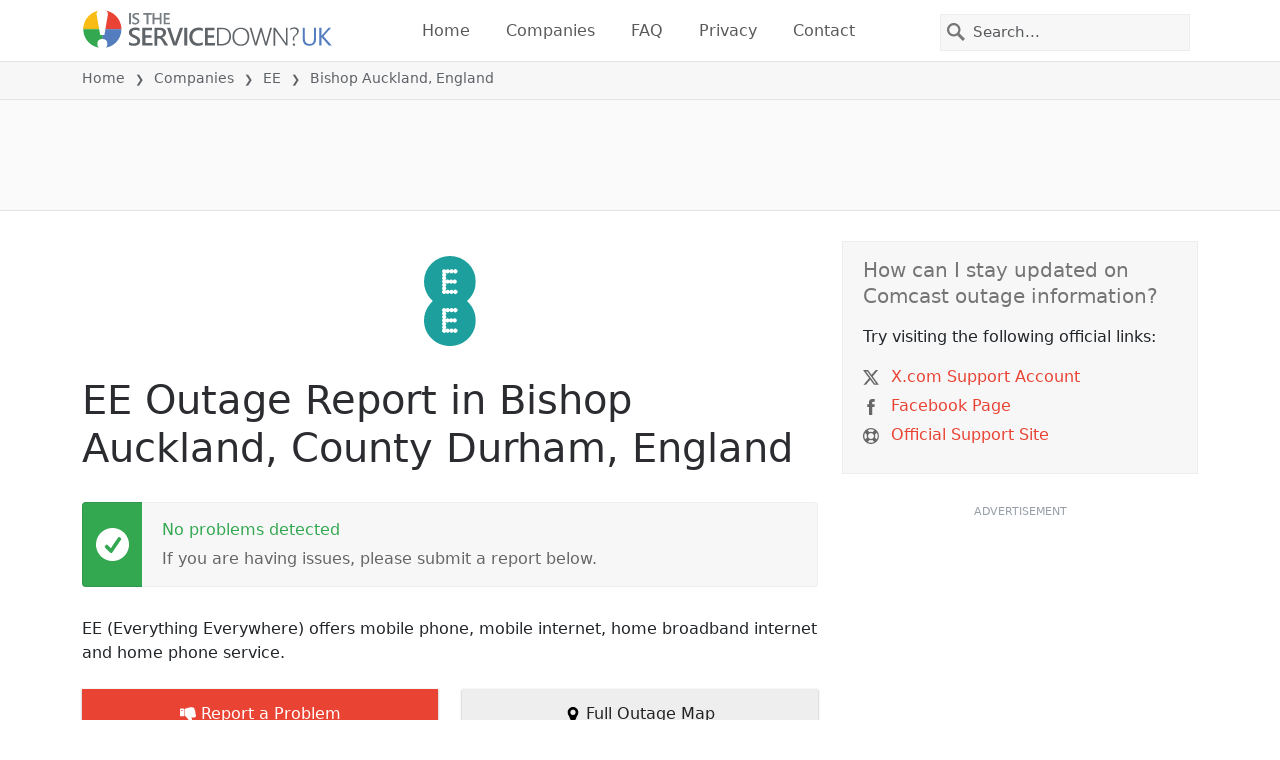

--- FILE ---
content_type: text/html; charset=utf-8
request_url: https://istheservicedown.co.uk/status/ee/7300070-bishop-auckland-county-durham-england-united-kingdom
body_size: 28726
content:
<!DOCTYPE html>
<html lang="en">
<head>
    <meta charset="utf-8" />
    <meta name="viewport" content="width=device-width, initial-scale=1.0" />
    <title>EE Outage in Bishop Auckland, England &bull; Is The Service Down? UK</title>
    <link rel="preconnect" href="//static.itsdcdn.com">

    
    <link rel="preload" fetchpriority="high" href="https://static.itsdcdn.com/js/problems.uk.9a9b2b.min.js" as="script">

    <meta name="description" content="EE outages and problems in Bishop Auckland, England. Trouble with the TV, mobile phone issues or is the internet down?  Find out what is going on." />
    <meta name="generated" content="2026-01-28T21:44:54.0741514-05:00" />
    <meta property="og:site_name" content="Is The Service Down? UK">
    <meta property="og:type" content="website">

        <meta name="twitter:image" content="https://itsdcdn.com/art/share8/en/202006080320/7300070/large/ee.png">
        <meta property="og:image" content="https://itsdcdn.com/art/share8/en/202006080320/7300070/large/ee.png">

    <meta name="robots" content="max-image-preview:large">
    <meta property="og:title" content="EE Outage in Bishop Auckland, England">
    <meta property="og:description" content="EE outages and problems in Bishop Auckland, England. Trouble with the TV, mobile phone issues or is the internet down?  Find out what is going on.">
    <meta name="twitter:site" content="@IsServiceDownUK">
    <meta name="twitter:site:id" content="860781096774107136">
    <meta name="twitter:card" content="summary_large_image">
    <meta name="twitter:creator" content="@IsServiceDownUK">
    <meta name="twitter:title" content="EE Outage in Bishop Auckland, England">
    <meta name="twitter:description" content="EE outages and problems in Bishop Auckland, England. Trouble with the TV, mobile phone issues or is the internet down?  Find out what is going on.">
    <meta name="twitter:domain" content="istheservicedown.co.uk">

        <link rel="canonical" href="https://istheservicedown.co.uk/status/ee/7300070-bishop-auckland-county-durham-england-united-kingdom" />
        <meta property="og:url" content="https://istheservicedown.co.uk/status/ee/7300070-bishop-auckland-county-durham-england-united-kingdom">

    <link href="/opensearch.xml" rel="search" title="Is The Service Down? UK" type="application/opensearchdescription+xml">
    <link rel="apple-touch-icon" sizes="180x180" href="/apple-touch-icon.png">
    <link rel="icon" type="image/png" sizes="32x32" href="/favicon-32x32.png">
    <link rel="icon" type="image/png" sizes="16x16" href="/favicon-16x16.png">
    <link rel="manifest" href="/site.webmanifest">
    <link rel="mask-icon" href="/safari-pinned-tab.svg" color="#5bbad5">
    <meta name="msapplication-TileColor" content="#da532c">
    <meta name="theme-color" content="#ffffff">

                <link rel="alternate" hreflang="en-gb" href="https://istheservicedown.co.uk/status/ee/7300070-bishop-auckland-county-durham-england-united-kingdom" />
        <script async fetchpriority="low" src="https://www.googletagmanager.com/gtag/js?id=G-TKDC4TD43Y"></script>
        <script>window.dataLayer = window.dataLayer || []; function gtag() { dataLayer.push(arguments); }</script>
            <script id="admanager" fetchpriority="high" src="//securepubads.g.doubleclick.net/tag/js/gpt.js" async></script>
    
        <style type="text/css">.flag{display:inline-block}.flag-img{border-radius:22px;height:44px;vertical-align:bottom;width:44px}.flag-small{background-repeat:no-repeat;background-size:100%;border-radius:9px;display:inline-block;height:18px;margin-right:5px;vertical-align:bottom;width:18px}:root{--bs-blue:#0d6efd;--bs-indigo:#6610f2;--bs-purple:#6f42c1;--bs-pink:#d63384;--bs-red:#dc3545;--bs-orange:#fd7e14;--bs-yellow:#ffc107;--bs-green:#198754;--bs-teal:#20c997;--bs-cyan:#0dcaf0;--bs-black:#000;--bs-white:#fff;--bs-gray:#6c757d;--bs-gray-dark:#343a40;--bs-gray-100:#f8f9fa;--bs-gray-200:#e9ecef;--bs-gray-300:#dee2e6;--bs-gray-400:#ced4da;--bs-gray-500:#adb5bd;--bs-gray-600:#6c757d;--bs-gray-700:#495057;--bs-gray-800:#343a40;--bs-gray-900:#212529;--bs-primary:#e94334;--bs-secondary:#6c757d;--bs-success:#198754;--bs-info:#0dcaf0;--bs-warning:#ffc107;--bs-danger:#dc3545;--bs-light:#f8f9fa;--bs-dark:#212529;--bs-primary-rgb:233,67,52;--bs-secondary-rgb:108,117,125;--bs-success-rgb:25,135,84;--bs-info-rgb:13,202,240;--bs-warning-rgb:255,193,7;--bs-danger-rgb:220,53,69;--bs-light-rgb:248,249,250;--bs-dark-rgb:33,37,41;--bs-primary-text-emphasis:#5d1b15;--bs-secondary-text-emphasis:#2b2f32;--bs-success-text-emphasis:#0a3622;--bs-info-text-emphasis:#055160;--bs-warning-text-emphasis:#664d03;--bs-danger-text-emphasis:#58151c;--bs-light-text-emphasis:#495057;--bs-dark-text-emphasis:#495057;--bs-primary-bg-subtle:#fbd9d6;--bs-secondary-bg-subtle:#e2e3e5;--bs-success-bg-subtle:#d1e7dd;--bs-info-bg-subtle:#cff4fc;--bs-warning-bg-subtle:#fff3cd;--bs-danger-bg-subtle:#f8d7da;--bs-light-bg-subtle:#fcfcfd;--bs-dark-bg-subtle:#ced4da;--bs-primary-border-subtle:#f6b4ae;--bs-secondary-border-subtle:#c4c8cb;--bs-success-border-subtle:#a3cfbb;--bs-info-border-subtle:#9eeaf9;--bs-warning-border-subtle:#ffe69c;--bs-danger-border-subtle:#f1aeb5;--bs-light-border-subtle:#e9ecef;--bs-dark-border-subtle:#adb5bd;--bs-white-rgb:255,255,255;--bs-black-rgb:0,0,0;--bs-font-sans-serif:system-ui,-apple-system,"Segoe UI",Roboto,"Helvetica Neue","Noto Sans","Liberation Sans",Arial,sans-serif,"Apple Color Emoji","Segoe UI Emoji","Segoe UI Symbol","Noto Color Emoji";--bs-font-monospace:SFMono-Regular,Menlo,Monaco,Consolas,"Liberation Mono","Courier New",monospace;--bs-gradient:linear-gradient(180deg,hsla(0,0%,100%,.15),hsla(0,0%,100%,0));--bs-body-font-family:var(--bs-font-sans-serif);--bs-body-font-size:1rem;--bs-body-font-weight:400;--bs-body-line-height:1.5;--bs-body-color:#212529;--bs-body-color-rgb:33,37,41;--bs-body-bg:#fff;--bs-body-bg-rgb:255,255,255;--bs-emphasis-color:#000;--bs-emphasis-color-rgb:0,0,0;--bs-secondary-color:rgba(33,37,41,.75);--bs-secondary-color-rgb:33,37,41;--bs-secondary-bg:#e9ecef;--bs-secondary-bg-rgb:233,236,239;--bs-tertiary-color:rgba(33,37,41,.5);--bs-tertiary-color-rgb:33,37,41;--bs-tertiary-bg:#f8f9fa;--bs-tertiary-bg-rgb:248,249,250;--bs-heading-color:inherit;--bs-link-color:#e94334;--bs-link-color-rgb:233,67,52;--bs-link-decoration:underline;--bs-link-hover-color:#ba362a;--bs-link-hover-color-rgb:186,54,42;--bs-code-color:#d63384;--bs-highlight-color:#212529;--bs-highlight-bg:#fff3cd;--bs-border-width:1px;--bs-border-style:solid;--bs-border-color:#dee2e6;--bs-border-color-translucent:rgba(0,0,0,.175);--bs-border-radius:0.375rem;--bs-border-radius-sm:0.25rem;--bs-border-radius-lg:0.5rem;--bs-border-radius-xl:1rem;--bs-border-radius-xxl:2rem;--bs-border-radius-2xl:var(--bs-border-radius-xxl);--bs-border-radius-pill:50rem;--bs-box-shadow:0 0.5rem 1rem rgba(0,0,0,.15);--bs-box-shadow-sm:0 0.125rem 0.25rem rgba(0,0,0,.075);--bs-box-shadow-lg:0 1rem 3rem rgba(0,0,0,.175);--bs-box-shadow-inset:inset 0 1px 2px rgba(0,0,0,.075);--bs-focus-ring-width:0.25rem;--bs-focus-ring-opacity:0.25;--bs-focus-ring-color:rgba(233,67,52,.25);--bs-form-valid-color:#198754;--bs-form-valid-border-color:#198754;--bs-form-invalid-color:#dc3545;--bs-form-invalid-border-color:#dc3545}*,:after,:before{box-sizing:border-box}@media(prefers-reduced-motion:no-preference){:root{scroll-behavior:smooth}}body{background-color:var(--bs-body-bg);color:var(--bs-body-color);font-family:var(--bs-body-font-family);font-size:var(--bs-body-font-size);font-weight:var(--bs-body-font-weight);line-height:var(--bs-body-line-height);margin:0;text-align:var(--bs-body-text-align);-webkit-text-size-adjust:100%;-webkit-tap-highlight-color:rgba(0,0,0,0)}h1,h2,h3,h4,h5{color:var(--bs-heading-color);font-weight:500;line-height:1.2;margin-bottom:.5rem;margin-top:0}h1{font-size:calc(1.375rem + 1.5vw)}@media(min-width:1200px){h1{font-size:2.5rem}}h2{font-size:calc(1.325rem + .9vw)}@media(min-width:1200px){h2{font-size:2rem}}h3{font-size:calc(1.3rem + .6vw)}@media(min-width:1200px){h3{font-size:1.75rem}}h4{font-size:calc(1.275rem + .3vw)}@media(min-width:1200px){h4{font-size:1.5rem}}h5{font-size:1.25rem}p{margin-bottom:1rem;margin-top:0}ol,ul{padding-left:2rem}ol,ul{margin-bottom:1rem;margin-top:0}ol ol,ol ul,ul ol,ul ul{margin-bottom:0}strong{font-weight:bolder}a{color:rgba(var(--bs-link-color-rgb),var(--bs-link-opacity,1));text-decoration:underline}a:hover{--bs-link-color-rgb:var(--bs-link-hover-color-rgb)}a:not([href]):not([class]),a:not([href]):not([class]):hover{color:inherit;text-decoration:none}img,svg{vertical-align:middle}table{border-collapse:collapse;caption-side:bottom}th{text-align:inherit;text-align:-webkit-match-parent}tbody,td,th,thead,tr{border:0 solid;border-color:inherit}button{border-radius:0}button:focus:not(:focus-visible){outline:0}button,input,select{font-family:inherit;font-size:inherit;line-height:inherit;margin:0}button,select{text-transform:none}[role=button]{cursor:pointer}select{word-wrap:normal}select:disabled{opacity:1}[type=button],button{-webkit-appearance:button}[type=button]:not(:disabled),button:not(:disabled){cursor:pointer}::-moz-focus-inner{border-style:none;padding:0}::-webkit-datetime-edit-day-field,::-webkit-datetime-edit-fields-wrapper,::-webkit-datetime-edit-hour-field,::-webkit-datetime-edit-minute,::-webkit-datetime-edit-month-field,::-webkit-datetime-edit-text,::-webkit-datetime-edit-year-field{padding:0}::-webkit-inner-spin-button{height:auto}[type=search]{-webkit-appearance:textfield;outline-offset:-2px}[type=search]::-webkit-search-cancel-button{cursor:pointer;filter:grayscale(1)}::-webkit-search-decoration{-webkit-appearance:none}::-webkit-color-swatch-wrapper{padding:0}::file-selector-button{-webkit-appearance:button;font:inherit}.list-unstyled{list-style:none;padding-left:0}.container{--bs-gutter-x:1.5rem;--bs-gutter-y:0;margin-left:auto;margin-right:auto;padding-left:calc(var(--bs-gutter-x)*.5);padding-right:calc(var(--bs-gutter-x)*.5);width:100%}@media(min-width:576px){.container{max-width:540px}}@media(min-width:768px){.container{max-width:720px}}@media(min-width:992px){.container{max-width:960px}}@media(min-width:1200px){.container{max-width:1140px}}@media(min-width:1400px){.container{max-width:1320px}}:root{--bs-breakpoint-xs:0;--bs-breakpoint-sm:576px;--bs-breakpoint-md:768px;--bs-breakpoint-lg:992px;--bs-breakpoint-xl:1200px;--bs-breakpoint-xxl:1400px}.row{--bs-gutter-x:1.5rem;--bs-gutter-y:0;display:flex;flex-wrap:wrap;margin-left:calc(var(--bs-gutter-x)*-.5);margin-right:calc(var(--bs-gutter-x)*-.5);margin-top:calc(var(--bs-gutter-y)*-1)}.row>*{flex-shrink:0;margin-top:var(--bs-gutter-y);max-width:100%;padding-left:calc(var(--bs-gutter-x)*.5);padding-right:calc(var(--bs-gutter-x)*.5);width:100%}.col-6{flex:0 0 auto;width:50%}.col-12{flex:0 0 auto;width:100%}@media(min-width:576px){.col-sm-3{flex:0 0 auto;width:25%}.col-sm-6{flex:0 0 auto;width:50%}.col-sm-12{flex:0 0 auto;width:100%}}@media(min-width:768px){.col-md-2{flex:0 0 auto;width:16.66666667%}.col-md-3{flex:0 0 auto;width:25%}.col-md-5{flex:0 0 auto;width:41.66666667%}.col-md-6{flex:0 0 auto;width:50%}.col-md-12{flex:0 0 auto;width:100%}}@media(min-width:992px){.col-lg-4{flex:0 0 auto;width:33.33333333%}.col-lg-8{flex:0 0 auto;width:66.66666667%}}.form-control{appearance:none;background-clip:padding-box;background-color:var(--bs-body-bg);border:var(--bs-border-width) solid var(--bs-border-color);border-radius:0;color:var(--bs-body-color);display:block;font-size:1rem;font-weight:400;line-height:1.5;padding:.375rem .75rem;transition:border-color .15s ease-in-out,box-shadow .15s ease-in-out;width:100%}@media(prefers-reduced-motion:reduce){.form-control{transition:none}}.form-control:focus{background-color:var(--bs-body-bg);border-color:#f4a19a;box-shadow:0 0 0 .25rem rgba(233,67,52,.25);color:var(--bs-body-color);outline:0}.form-control::-webkit-date-and-time-value{height:1.5em;margin:0;min-width:85px}.form-control::-webkit-datetime-edit{display:block;padding:0}.form-control::placeholder{color:var(--bs-secondary-color);opacity:1}.form-control:disabled{background-color:var(--bs-secondary-bg);opacity:1}.form-control::file-selector-button{background-color:var(--bs-tertiary-bg);border:0 solid;border-color:inherit;border-inline-end-width:var(--bs-border-width);border-radius:0;color:var(--bs-body-color);margin:-.375rem -.75rem;margin-inline-end:.75rem;padding:.375rem .75rem;pointer-events:none;transition:color .15s ease-in-out,background-color .15s ease-in-out,border-color .15s ease-in-out,box-shadow .15s ease-in-out}@media(prefers-reduced-motion:reduce){.form-control::file-selector-button{transition:none}}.form-control:hover:not(:disabled):not([readonly])::file-selector-button{background-color:var(--bs-secondary-bg)}.btn{--bs-btn-padding-x:0.75rem;--bs-btn-padding-y:0.375rem;--bs-btn-font-family: ;--bs-btn-font-size:1rem;--bs-btn-font-weight:400;--bs-btn-line-height:1.5;--bs-btn-color:var(--bs-body-color);--bs-btn-bg:transparent;--bs-btn-border-width:var(--bs-border-width);--bs-btn-border-color:transparent;--bs-btn-border-radius:var(--bs-border-radius);--bs-btn-hover-border-color:transparent;--bs-btn-box-shadow:inset 0 1px 0 hsla(0,0%,100%,.15),0 1px 1px rgba(0,0,0,.075);--bs-btn-disabled-opacity:0.65;--bs-btn-focus-box-shadow:0 0 0 0.25rem rgba(var(--bs-btn-focus-shadow-rgb),.5);background-color:var(--bs-btn-bg);border:var(--bs-btn-border-width) solid var(--bs-btn-border-color);color:var(--bs-btn-color);cursor:pointer;display:inline-block;font-family:var(--bs-btn-font-family);font-size:var(--bs-btn-font-size);font-weight:var(--bs-btn-font-weight);line-height:var(--bs-btn-line-height);padding:var(--bs-btn-padding-y) var(--bs-btn-padding-x);text-align:center;text-decoration:none;transition:color .15s ease-in-out,background-color .15s ease-in-out,border-color .15s ease-in-out,box-shadow .15s ease-in-out;user-select:none;vertical-align:middle}@media(prefers-reduced-motion:reduce){.btn{transition:none}}.btn:hover{background-color:var(--bs-btn-hover-bg);border-color:var(--bs-btn-hover-border-color);color:var(--bs-btn-hover-color)}.btn:focus-visible{background-color:var(--bs-btn-hover-bg);border-color:var(--bs-btn-hover-border-color);box-shadow:var(--bs-btn-focus-box-shadow);color:var(--bs-btn-hover-color);outline:0}.btn.show,.btn:first-child:active,:not(.btn-check)+.btn:active{background-color:var(--bs-btn-active-bg);border-color:var(--bs-btn-active-border-color);color:var(--bs-btn-active-color)}.btn.show:focus-visible,.btn:first-child:active:focus-visible,:not(.btn-check)+.btn:active:focus-visible{box-shadow:var(--bs-btn-focus-box-shadow)}.btn:disabled{background-color:var(--bs-btn-disabled-bg);border-color:var(--bs-btn-disabled-border-color);color:var(--bs-btn-disabled-color);opacity:var(--bs-btn-disabled-opacity);pointer-events:none}.fade{transition:opacity .15s linear}@media(prefers-reduced-motion:reduce){.fade{transition:none}}.fade:not(.show){opacity:0}.collapse:not(.show){display:none}.collapsing{height:0;overflow:hidden;transition:height .35s ease}@media(prefers-reduced-motion:reduce){.collapsing{transition:none}}.collapsing.collapse-horizontal{height:auto;transition:width .35s ease;width:0}@media(prefers-reduced-motion:reduce){.collapsing.collapse-horizontal{transition:none}}.nav-link{background:none;border:0;color:var(--bs-nav-link-color);display:block;font-size:var(--bs-nav-link-font-size);font-weight:var(--bs-nav-link-font-weight);padding:var(--bs-nav-link-padding-y) var(--bs-nav-link-padding-x);text-decoration:none;transition:color .15s ease-in-out,background-color .15s ease-in-out,border-color .15s ease-in-out}@media(prefers-reduced-motion:reduce){.nav-link{transition:none}}.nav-link:focus,.nav-link:hover{color:var(--bs-nav-link-hover-color)}.nav-link:focus-visible{box-shadow:0 0 0 .25rem rgba(233,67,52,.25);outline:0}.nav-link:disabled{color:var(--bs-nav-link-disabled-color);cursor:default;pointer-events:none}.navbar{--bs-navbar-padding-x:0;--bs-navbar-padding-y:0.5rem;--bs-navbar-color:rgba(var(--bs-emphasis-color-rgb),0.65);--bs-navbar-hover-color:rgba(var(--bs-emphasis-color-rgb),0.8);--bs-navbar-disabled-color:rgba(var(--bs-emphasis-color-rgb),0.3);--bs-navbar-active-color:rgba(var(--bs-emphasis-color-rgb),1);--bs-navbar-brand-padding-y:0.3125rem;--bs-navbar-brand-margin-end:1rem;--bs-navbar-brand-font-size:1.25rem;--bs-navbar-brand-color:rgba(var(--bs-emphasis-color-rgb),1);--bs-navbar-brand-hover-color:rgba(var(--bs-emphasis-color-rgb),1);--bs-navbar-nav-link-padding-x:0.5rem;--bs-navbar-toggler-padding-y:0.25rem;--bs-navbar-toggler-padding-x:0.75rem;--bs-navbar-toggler-font-size:1.25rem;--bs-navbar-toggler-icon-bg:url("data:image/svg+xml;charset=utf-8,%3Csvg xmlns='http://www.w3.org/2000/svg' viewBox='0 0 30 30'%3E%3Cpath stroke='rgba(33, 37, 41, 0.75)' stroke-linecap='round' stroke-miterlimit='10' stroke-width='2' d='M4 7h22M4 15h22M4 23h22'/%3E%3C/svg%3E");--bs-navbar-toggler-border-color:rgba(var(--bs-emphasis-color-rgb),0.15);--bs-navbar-toggler-border-radius:var(--bs-border-radius);--bs-navbar-toggler-focus-width:0.25rem;--bs-navbar-toggler-transition:box-shadow 0.15s ease-in-out;align-items:center;display:flex;flex-wrap:wrap;justify-content:space-between;padding:var(--bs-navbar-padding-y) var(--bs-navbar-padding-x);position:relative}.navbar>.container{align-items:center;display:flex;flex-wrap:inherit;justify-content:space-between}.navbar-brand{color:var(--bs-navbar-brand-color);font-size:var(--bs-navbar-brand-font-size);margin-right:var(--bs-navbar-brand-margin-end);padding-bottom:var(--bs-navbar-brand-padding-y);padding-top:var(--bs-navbar-brand-padding-y);text-decoration:none;white-space:nowrap}.navbar-brand:focus,.navbar-brand:hover{color:var(--bs-navbar-brand-hover-color)}.navbar-nav{--bs-nav-link-padding-x:0;--bs-nav-link-padding-y:0.5rem;--bs-nav-link-font-weight: ;--bs-nav-link-color:var(--bs-navbar-color);--bs-nav-link-hover-color:var(--bs-navbar-hover-color);--bs-nav-link-disabled-color:var(--bs-navbar-disabled-color);display:flex;flex-direction:column;list-style:none;margin-bottom:0;padding-left:0}.navbar-nav .nav-link.show{color:var(--bs-navbar-active-color)}.navbar-text{color:var(--bs-navbar-color);padding-bottom:.5rem;padding-top:.5rem}.navbar-text a,.navbar-text a:focus,.navbar-text a:hover{color:var(--bs-navbar-active-color)}.navbar-collapse{align-items:center;flex-basis:100%;flex-grow:1}.navbar-toggler{background-color:transparent;border:var(--bs-border-width) solid var(--bs-navbar-toggler-border-color);color:var(--bs-navbar-color);font-size:var(--bs-navbar-toggler-font-size);line-height:1;padding:var(--bs-navbar-toggler-padding-y) var(--bs-navbar-toggler-padding-x);transition:var(--bs-navbar-toggler-transition)}@media(prefers-reduced-motion:reduce){.navbar-toggler{transition:none}}.navbar-toggler:hover{text-decoration:none}.navbar-toggler:focus{box-shadow:0 0 0 var(--bs-navbar-toggler-focus-width);outline:0;text-decoration:none}.navbar-toggler-icon{background-image:var(--bs-navbar-toggler-icon-bg);background-position:50%;background-repeat:no-repeat;background-size:100%;display:inline-block;height:1.5em;vertical-align:middle;width:1.5em}.navbar-nav-scroll{max-height:var(--bs-scroll-height,75vh);overflow-y:auto}@media(min-width:576px){.navbar-expand-sm{flex-wrap:nowrap;justify-content:flex-start}.navbar-expand-sm .navbar-nav{flex-direction:row}.navbar-expand-sm .navbar-nav .nav-link{padding-left:var(--bs-navbar-nav-link-padding-x);padding-right:var(--bs-navbar-nav-link-padding-x)}.navbar-expand-sm .navbar-nav-scroll{overflow:visible}.navbar-expand-sm .navbar-collapse{display:flex!important;flex-basis:auto}.navbar-expand-sm .navbar-toggler{display:none}.navbar-expand-sm .offcanvas{background-color:transparent!important;border:0!important;flex-grow:1;height:auto!important;position:static;transform:none!important;transition:none;visibility:visible!important;width:auto!important;z-index:auto}.navbar-expand-sm .offcanvas .offcanvas-header{display:none}.navbar-expand-sm .offcanvas .offcanvas-body{display:flex;flex-grow:0;overflow-y:visible;padding:0}}@media(min-width:768px){.navbar-expand-md{flex-wrap:nowrap;justify-content:flex-start}.navbar-expand-md .navbar-nav{flex-direction:row}.navbar-expand-md .navbar-nav .nav-link{padding-left:var(--bs-navbar-nav-link-padding-x);padding-right:var(--bs-navbar-nav-link-padding-x)}.navbar-expand-md .navbar-nav-scroll{overflow:visible}.navbar-expand-md .navbar-collapse{display:flex!important;flex-basis:auto}.navbar-expand-md .navbar-toggler{display:none}.navbar-expand-md .offcanvas{background-color:transparent!important;border:0!important;flex-grow:1;height:auto!important;position:static;transform:none!important;transition:none;visibility:visible!important;width:auto!important;z-index:auto}.navbar-expand-md .offcanvas .offcanvas-header{display:none}.navbar-expand-md .offcanvas .offcanvas-body{display:flex;flex-grow:0;overflow-y:visible;padding:0}}@media(min-width:992px){.navbar-expand-lg{flex-wrap:nowrap;justify-content:flex-start}.navbar-expand-lg .navbar-nav{flex-direction:row}.navbar-expand-lg .navbar-nav .nav-link{padding-left:var(--bs-navbar-nav-link-padding-x);padding-right:var(--bs-navbar-nav-link-padding-x)}.navbar-expand-lg .navbar-nav-scroll{overflow:visible}.navbar-expand-lg .navbar-collapse{display:flex!important;flex-basis:auto}.navbar-expand-lg .navbar-toggler{display:none}.navbar-expand-lg .offcanvas{background-color:transparent!important;border:0!important;flex-grow:1;height:auto!important;position:static;transform:none!important;transition:none;visibility:visible!important;width:auto!important;z-index:auto}.navbar-expand-lg .offcanvas .offcanvas-header{display:none}.navbar-expand-lg .offcanvas .offcanvas-body{display:flex;flex-grow:0;overflow-y:visible;padding:0}}@media(min-width:1200px){.navbar-expand-xl{flex-wrap:nowrap;justify-content:flex-start}.navbar-expand-xl .navbar-nav{flex-direction:row}.navbar-expand-xl .navbar-nav .nav-link{padding-left:var(--bs-navbar-nav-link-padding-x);padding-right:var(--bs-navbar-nav-link-padding-x)}.navbar-expand-xl .navbar-nav-scroll{overflow:visible}.navbar-expand-xl .navbar-collapse{display:flex!important;flex-basis:auto}.navbar-expand-xl .navbar-toggler{display:none}.navbar-expand-xl .offcanvas{background-color:transparent!important;border:0!important;flex-grow:1;height:auto!important;position:static;transform:none!important;transition:none;visibility:visible!important;width:auto!important;z-index:auto}.navbar-expand-xl .offcanvas .offcanvas-header{display:none}.navbar-expand-xl .offcanvas .offcanvas-body{display:flex;flex-grow:0;overflow-y:visible;padding:0}}@media(min-width:1400px){.navbar-expand-xxl{flex-wrap:nowrap;justify-content:flex-start}.navbar-expand-xxl .navbar-nav{flex-direction:row}.navbar-expand-xxl .navbar-nav .nav-link{padding-left:var(--bs-navbar-nav-link-padding-x);padding-right:var(--bs-navbar-nav-link-padding-x)}.navbar-expand-xxl .navbar-nav-scroll{overflow:visible}.navbar-expand-xxl .navbar-collapse{display:flex!important;flex-basis:auto}.navbar-expand-xxl .navbar-toggler{display:none}.navbar-expand-xxl .offcanvas{background-color:transparent!important;border:0!important;flex-grow:1;height:auto!important;position:static;transform:none!important;transition:none;visibility:visible!important;width:auto!important;z-index:auto}.navbar-expand-xxl .offcanvas .offcanvas-header{display:none}.navbar-expand-xxl .offcanvas .offcanvas-body{display:flex;flex-grow:0;overflow-y:visible;padding:0}}.navbar-expand{flex-wrap:nowrap;justify-content:flex-start}.navbar-expand .navbar-nav{flex-direction:row}.navbar-expand .navbar-nav .nav-link{padding-left:var(--bs-navbar-nav-link-padding-x);padding-right:var(--bs-navbar-nav-link-padding-x)}.navbar-expand .navbar-nav-scroll{overflow:visible}.navbar-expand .navbar-collapse{display:flex!important;flex-basis:auto}.navbar-expand .navbar-toggler{display:none}.navbar-expand .offcanvas{background-color:transparent!important;border:0!important;flex-grow:1;height:auto!important;position:static;transform:none!important;transition:none;visibility:visible!important;width:auto!important;z-index:auto}.navbar-expand .offcanvas .offcanvas-header{display:none}.navbar-expand .offcanvas .offcanvas-body{display:flex;flex-grow:0;overflow-y:visible;padding:0}.navbar-dark{--bs-navbar-color:hsla(0,0%,100%,.55);--bs-navbar-hover-color:hsla(0,0%,100%,.75);--bs-navbar-disabled-color:hsla(0,0%,100%,.25);--bs-navbar-active-color:#fff;--bs-navbar-brand-color:#fff;--bs-navbar-brand-hover-color:#fff;--bs-navbar-toggler-border-color:hsla(0,0%,100%,.1);--bs-navbar-toggler-icon-bg:url("data:image/svg+xml;charset=utf-8,%3Csvg xmlns='http://www.w3.org/2000/svg' viewBox='0 0 30 30'%3E%3Cpath stroke='rgba(255, 255, 255, 0.55)' stroke-linecap='round' stroke-miterlimit='10' stroke-width='2' d='M4 7h22M4 15h22M4 23h22'/%3E%3C/svg%3E")}@keyframes progress-bar-stripes{0%{background-position-x:var(--bs-progress-height)}}.btn-close{--bs-btn-close-color:#000;--bs-btn-close-bg:url("data:image/svg+xml;charset=utf-8,%3Csvg xmlns='http://www.w3.org/2000/svg' viewBox='0 0 16 16'%3E%3Cpath d='M.293.293a1 1 0 0 1 1.414 0L8 6.586 14.293.293a1 1 0 1 1 1.414 1.414L9.414 8l6.293 6.293a1 1 0 0 1-1.414 1.414L8 9.414l-6.293 6.293a1 1 0 0 1-1.414-1.414L6.586 8 .293 1.707a1 1 0 0 1 0-1.414'/%3E%3C/svg%3E");--bs-btn-close-opacity:0.5;--bs-btn-close-hover-opacity:0.75;--bs-btn-close-focus-shadow:0 0 0 0.25rem rgba(233,67,52,.25);--bs-btn-close-focus-opacity:1;--bs-btn-close-disabled-opacity:0.25;background:transparent var(--bs-btn-close-bg) center/1em auto no-repeat;border:0;box-sizing:content-box;filter:var(--bs-btn-close-filter);height:1em;opacity:var(--bs-btn-close-opacity);padding:.25em;width:1em}.btn-close,.btn-close:hover{color:var(--bs-btn-close-color)}.btn-close:hover{opacity:var(--bs-btn-close-hover-opacity);text-decoration:none}.btn-close:focus{box-shadow:var(--bs-btn-close-focus-shadow);opacity:var(--bs-btn-close-focus-opacity);outline:0}.btn-close:disabled{opacity:var(--bs-btn-close-disabled-opacity);pointer-events:none;user-select:none}:root{--bs-btn-close-filter: }.modal{--bs-modal-zindex:1055;--bs-modal-width:500px;--bs-modal-padding:1rem;--bs-modal-margin:0.5rem;--bs-modal-color:var(--bs-body-color);--bs-modal-bg:var(--bs-body-bg);--bs-modal-border-color:var(--bs-border-color-translucent);--bs-modal-border-width:var(--bs-border-width);--bs-modal-border-radius:var(--bs-border-radius-lg);--bs-modal-box-shadow:var(--bs-box-shadow-sm);--bs-modal-inner-border-radius:calc(var(--bs-border-radius-lg) - var(--bs-border-width));--bs-modal-header-padding-x:1rem;--bs-modal-header-padding-y:1rem;--bs-modal-header-padding:1rem 1rem;--bs-modal-header-border-color:var(--bs-border-color);--bs-modal-header-border-width:var(--bs-border-width);--bs-modal-title-line-height:1.5;--bs-modal-footer-gap:0.5rem;--bs-modal-footer-bg: ;--bs-modal-footer-border-color:var(--bs-border-color);--bs-modal-footer-border-width:var(--bs-border-width);display:none;height:100%;left:0;outline:0;overflow-x:hidden;overflow-y:auto;position:fixed;top:0;width:100%;z-index:var(--bs-modal-zindex)}.modal-dialog{margin:var(--bs-modal-margin);pointer-events:none;position:relative;width:auto}.modal.fade .modal-dialog{transform:translateY(-50px);transition:transform .3s ease-out}@media(prefers-reduced-motion:reduce){.modal.fade .modal-dialog{transition:none}}.modal.show .modal-dialog{transform:none}.modal.modal-static .modal-dialog{transform:scale(1.02)}.modal-dialog-scrollable{height:calc(100% - var(--bs-modal-margin)*2)}.modal-dialog-scrollable .modal-content{max-height:100%;overflow:hidden}.modal-dialog-scrollable .modal-body{overflow-y:auto}.modal-dialog-centered{align-items:center;display:flex;min-height:calc(100% - var(--bs-modal-margin)*2)}.modal-content{background-clip:padding-box;background-color:var(--bs-modal-bg);border:var(--bs-modal-border-width) solid var(--bs-modal-border-color);color:var(--bs-modal-color);display:flex;flex-direction:column;outline:0;pointer-events:auto;position:relative;width:100%}.modal-backdrop{--bs-backdrop-zindex:1050;--bs-backdrop-bg:#000;--bs-backdrop-opacity:0.5;background-color:var(--bs-backdrop-bg);height:100vh;left:0;position:fixed;top:0;width:100vw;z-index:var(--bs-backdrop-zindex)}.modal-backdrop.fade{opacity:0}.modal-backdrop.show{opacity:var(--bs-backdrop-opacity)}.modal-header{align-items:center;border-bottom:var(--bs-modal-header-border-width) solid var(--bs-modal-header-border-color);display:flex;flex-shrink:0;padding:var(--bs-modal-header-padding)}.modal-header .btn-close{margin-bottom:calc(var(--bs-modal-header-padding-y)*-.5);margin-left:auto;margin-right:calc(var(--bs-modal-header-padding-x)*-.5);margin-top:calc(var(--bs-modal-header-padding-y)*-.5);padding:calc(var(--bs-modal-header-padding-y)*.5) calc(var(--bs-modal-header-padding-x)*.5)}.modal-title{line-height:var(--bs-modal-title-line-height);margin-bottom:0}.modal-body{flex:1 1 auto;padding:var(--bs-modal-padding);position:relative}.modal-footer{align-items:center;background-color:var(--bs-modal-footer-bg);border-top:var(--bs-modal-footer-border-width) solid var(--bs-modal-footer-border-color);display:flex;flex-shrink:0;flex-wrap:wrap;justify-content:flex-end;padding:calc(var(--bs-modal-padding) - var(--bs-modal-footer-gap)*.5)}.modal-footer>*{margin:calc(var(--bs-modal-footer-gap)*.5)}@media(min-width:576px){.modal{--bs-modal-margin:1.75rem;--bs-modal-box-shadow:var(--bs-box-shadow)}.modal-dialog{margin-left:auto;margin-right:auto;max-width:var(--bs-modal-width)}.modal-sm{--bs-modal-width:300px}}@media(min-width:992px){.modal-lg,.modal-xl{--bs-modal-width:800px}}@media(min-width:1200px){.modal-xl{--bs-modal-width:1140px}}.modal-fullscreen{height:100%;margin:0;max-width:none;width:100vw}.modal-fullscreen .modal-content{border:0;height:100%}.modal-fullscreen .modal-body{overflow-y:auto}@media(max-width:575.98px){.modal-fullscreen-sm-down{height:100%;margin:0;max-width:none;width:100vw}.modal-fullscreen-sm-down .modal-content{border:0;height:100%}.modal-fullscreen-sm-down .modal-body{overflow-y:auto}}@media(max-width:767.98px){.modal-fullscreen-md-down{height:100%;margin:0;max-width:none;width:100vw}.modal-fullscreen-md-down .modal-content{border:0;height:100%}.modal-fullscreen-md-down .modal-body{overflow-y:auto}}@media(max-width:991.98px){.modal-fullscreen-lg-down{height:100%;margin:0;max-width:none;width:100vw}.modal-fullscreen-lg-down .modal-content{border:0;height:100%}.modal-fullscreen-lg-down .modal-body{overflow-y:auto}}@media(max-width:1199.98px){.modal-fullscreen-xl-down{height:100%;margin:0;max-width:none;width:100vw}.modal-fullscreen-xl-down .modal-content{border:0;height:100%}.modal-fullscreen-xl-down .modal-body{overflow-y:auto}}@media(max-width:1399.98px){.modal-fullscreen-xxl-down{height:100%;margin:0;max-width:none;width:100vw}.modal-fullscreen-xxl-down .modal-content{border:0;height:100%}.modal-fullscreen-xxl-down .modal-body{overflow-y:auto}}:root{--bs-carousel-indicator-active-bg:#fff;--bs-carousel-caption-color:#fff;--bs-carousel-control-icon-filter: }@keyframes spinner-border{to{transform:rotate(1turn)}}@keyframes spinner-grow{0%{transform:scale(0)}50%{opacity:1;transform:none}}.offcanvas,.offcanvas-lg,.offcanvas-md,.offcanvas-sm,.offcanvas-xl,.offcanvas-xxl{--bs-offcanvas-zindex:1045;--bs-offcanvas-width:400px;--bs-offcanvas-height:30vh;--bs-offcanvas-padding-x:1rem;--bs-offcanvas-padding-y:1rem;--bs-offcanvas-color:var(--bs-body-color);--bs-offcanvas-bg:var(--bs-body-bg);--bs-offcanvas-border-width:var(--bs-border-width);--bs-offcanvas-border-color:var(--bs-border-color-translucent);--bs-offcanvas-box-shadow:var(--bs-box-shadow-sm);--bs-offcanvas-transition:transform 0.3s ease-in-out;--bs-offcanvas-title-line-height:1.5}@media(max-width:575.98px){.offcanvas-sm{background-clip:padding-box;background-color:var(--bs-offcanvas-bg);bottom:0;color:var(--bs-offcanvas-color);display:flex;flex-direction:column;max-width:100%;outline:0;position:fixed;transition:var(--bs-offcanvas-transition);visibility:hidden;z-index:var(--bs-offcanvas-zindex)}}@media(max-width:575.98px)and (prefers-reduced-motion:reduce){.offcanvas-sm{transition:none}}@media(max-width:575.98px){.offcanvas-sm.offcanvas-start{border-right:var(--bs-offcanvas-border-width) solid var(--bs-offcanvas-border-color);left:0;top:0;transform:translateX(-100%);width:var(--bs-offcanvas-width)}.offcanvas-sm.offcanvas-end{border-left:var(--bs-offcanvas-border-width) solid var(--bs-offcanvas-border-color);right:0;top:0;transform:translateX(100%);width:var(--bs-offcanvas-width)}.offcanvas-sm.offcanvas-top{border-bottom:var(--bs-offcanvas-border-width) solid var(--bs-offcanvas-border-color);top:0;transform:translateY(-100%)}.offcanvas-sm.offcanvas-bottom,.offcanvas-sm.offcanvas-top{height:var(--bs-offcanvas-height);left:0;max-height:100%;right:0}.offcanvas-sm.offcanvas-bottom{border-top:var(--bs-offcanvas-border-width) solid var(--bs-offcanvas-border-color);transform:translateY(100%)}.offcanvas-sm.show:not(.hiding),.offcanvas-sm.showing{transform:none}.offcanvas-sm.show,.offcanvas-sm.showing{visibility:visible}}@media(min-width:576px){.offcanvas-sm{--bs-offcanvas-height:auto;--bs-offcanvas-border-width:0;background-color:transparent!important}.offcanvas-sm .offcanvas-header{display:none}.offcanvas-sm .offcanvas-body{background-color:transparent!important;display:flex;flex-grow:0;overflow-y:visible;padding:0}}@media(max-width:767.98px){.offcanvas-md{background-clip:padding-box;background-color:var(--bs-offcanvas-bg);bottom:0;color:var(--bs-offcanvas-color);display:flex;flex-direction:column;max-width:100%;outline:0;position:fixed;transition:var(--bs-offcanvas-transition);visibility:hidden;z-index:var(--bs-offcanvas-zindex)}}@media(max-width:767.98px)and (prefers-reduced-motion:reduce){.offcanvas-md{transition:none}}@media(max-width:767.98px){.offcanvas-md.offcanvas-start{border-right:var(--bs-offcanvas-border-width) solid var(--bs-offcanvas-border-color);left:0;top:0;transform:translateX(-100%);width:var(--bs-offcanvas-width)}.offcanvas-md.offcanvas-end{border-left:var(--bs-offcanvas-border-width) solid var(--bs-offcanvas-border-color);right:0;top:0;transform:translateX(100%);width:var(--bs-offcanvas-width)}.offcanvas-md.offcanvas-top{border-bottom:var(--bs-offcanvas-border-width) solid var(--bs-offcanvas-border-color);top:0;transform:translateY(-100%)}.offcanvas-md.offcanvas-bottom,.offcanvas-md.offcanvas-top{height:var(--bs-offcanvas-height);left:0;max-height:100%;right:0}.offcanvas-md.offcanvas-bottom{border-top:var(--bs-offcanvas-border-width) solid var(--bs-offcanvas-border-color);transform:translateY(100%)}.offcanvas-md.show:not(.hiding),.offcanvas-md.showing{transform:none}.offcanvas-md.show,.offcanvas-md.showing{visibility:visible}}@media(min-width:768px){.offcanvas-md{--bs-offcanvas-height:auto;--bs-offcanvas-border-width:0;background-color:transparent!important}.offcanvas-md .offcanvas-header{display:none}.offcanvas-md .offcanvas-body{background-color:transparent!important;display:flex;flex-grow:0;overflow-y:visible;padding:0}}@media(max-width:991.98px){.offcanvas-lg{background-clip:padding-box;background-color:var(--bs-offcanvas-bg);bottom:0;color:var(--bs-offcanvas-color);display:flex;flex-direction:column;max-width:100%;outline:0;position:fixed;transition:var(--bs-offcanvas-transition);visibility:hidden;z-index:var(--bs-offcanvas-zindex)}}@media(max-width:991.98px)and (prefers-reduced-motion:reduce){.offcanvas-lg{transition:none}}@media(max-width:991.98px){.offcanvas-lg.offcanvas-start{border-right:var(--bs-offcanvas-border-width) solid var(--bs-offcanvas-border-color);left:0;top:0;transform:translateX(-100%);width:var(--bs-offcanvas-width)}.offcanvas-lg.offcanvas-end{border-left:var(--bs-offcanvas-border-width) solid var(--bs-offcanvas-border-color);right:0;top:0;transform:translateX(100%);width:var(--bs-offcanvas-width)}.offcanvas-lg.offcanvas-top{border-bottom:var(--bs-offcanvas-border-width) solid var(--bs-offcanvas-border-color);top:0;transform:translateY(-100%)}.offcanvas-lg.offcanvas-bottom,.offcanvas-lg.offcanvas-top{height:var(--bs-offcanvas-height);left:0;max-height:100%;right:0}.offcanvas-lg.offcanvas-bottom{border-top:var(--bs-offcanvas-border-width) solid var(--bs-offcanvas-border-color);transform:translateY(100%)}.offcanvas-lg.show:not(.hiding),.offcanvas-lg.showing{transform:none}.offcanvas-lg.show,.offcanvas-lg.showing{visibility:visible}}@media(min-width:992px){.offcanvas-lg{--bs-offcanvas-height:auto;--bs-offcanvas-border-width:0;background-color:transparent!important}.offcanvas-lg .offcanvas-header{display:none}.offcanvas-lg .offcanvas-body{background-color:transparent!important;display:flex;flex-grow:0;overflow-y:visible;padding:0}}@media(max-width:1199.98px){.offcanvas-xl{background-clip:padding-box;background-color:var(--bs-offcanvas-bg);bottom:0;color:var(--bs-offcanvas-color);display:flex;flex-direction:column;max-width:100%;outline:0;position:fixed;transition:var(--bs-offcanvas-transition);visibility:hidden;z-index:var(--bs-offcanvas-zindex)}}@media(max-width:1199.98px)and (prefers-reduced-motion:reduce){.offcanvas-xl{transition:none}}@media(max-width:1199.98px){.offcanvas-xl.offcanvas-start{border-right:var(--bs-offcanvas-border-width) solid var(--bs-offcanvas-border-color);left:0;top:0;transform:translateX(-100%);width:var(--bs-offcanvas-width)}.offcanvas-xl.offcanvas-end{border-left:var(--bs-offcanvas-border-width) solid var(--bs-offcanvas-border-color);right:0;top:0;transform:translateX(100%);width:var(--bs-offcanvas-width)}.offcanvas-xl.offcanvas-top{border-bottom:var(--bs-offcanvas-border-width) solid var(--bs-offcanvas-border-color);top:0;transform:translateY(-100%)}.offcanvas-xl.offcanvas-bottom,.offcanvas-xl.offcanvas-top{height:var(--bs-offcanvas-height);left:0;max-height:100%;right:0}.offcanvas-xl.offcanvas-bottom{border-top:var(--bs-offcanvas-border-width) solid var(--bs-offcanvas-border-color);transform:translateY(100%)}.offcanvas-xl.show:not(.hiding),.offcanvas-xl.showing{transform:none}.offcanvas-xl.show,.offcanvas-xl.showing{visibility:visible}}@media(min-width:1200px){.offcanvas-xl{--bs-offcanvas-height:auto;--bs-offcanvas-border-width:0;background-color:transparent!important}.offcanvas-xl .offcanvas-header{display:none}.offcanvas-xl .offcanvas-body{background-color:transparent!important;display:flex;flex-grow:0;overflow-y:visible;padding:0}}@media(max-width:1399.98px){.offcanvas-xxl{background-clip:padding-box;background-color:var(--bs-offcanvas-bg);bottom:0;color:var(--bs-offcanvas-color);display:flex;flex-direction:column;max-width:100%;outline:0;position:fixed;transition:var(--bs-offcanvas-transition);visibility:hidden;z-index:var(--bs-offcanvas-zindex)}}@media(max-width:1399.98px)and (prefers-reduced-motion:reduce){.offcanvas-xxl{transition:none}}@media(max-width:1399.98px){.offcanvas-xxl.offcanvas-start{border-right:var(--bs-offcanvas-border-width) solid var(--bs-offcanvas-border-color);left:0;top:0;transform:translateX(-100%);width:var(--bs-offcanvas-width)}.offcanvas-xxl.offcanvas-end{border-left:var(--bs-offcanvas-border-width) solid var(--bs-offcanvas-border-color);right:0;top:0;transform:translateX(100%);width:var(--bs-offcanvas-width)}.offcanvas-xxl.offcanvas-top{border-bottom:var(--bs-offcanvas-border-width) solid var(--bs-offcanvas-border-color);top:0;transform:translateY(-100%)}.offcanvas-xxl.offcanvas-bottom,.offcanvas-xxl.offcanvas-top{height:var(--bs-offcanvas-height);left:0;max-height:100%;right:0}.offcanvas-xxl.offcanvas-bottom{border-top:var(--bs-offcanvas-border-width) solid var(--bs-offcanvas-border-color);transform:translateY(100%)}.offcanvas-xxl.show:not(.hiding),.offcanvas-xxl.showing{transform:none}.offcanvas-xxl.show,.offcanvas-xxl.showing{visibility:visible}}@media(min-width:1400px){.offcanvas-xxl{--bs-offcanvas-height:auto;--bs-offcanvas-border-width:0;background-color:transparent!important}.offcanvas-xxl .offcanvas-header{display:none}.offcanvas-xxl .offcanvas-body{background-color:transparent!important;display:flex;flex-grow:0;overflow-y:visible;padding:0}}.offcanvas{background-clip:padding-box;background-color:var(--bs-offcanvas-bg);bottom:0;color:var(--bs-offcanvas-color);display:flex;flex-direction:column;max-width:100%;outline:0;position:fixed;transition:var(--bs-offcanvas-transition);visibility:hidden;z-index:var(--bs-offcanvas-zindex)}@media(prefers-reduced-motion:reduce){.offcanvas{transition:none}}.offcanvas.offcanvas-start{border-right:var(--bs-offcanvas-border-width) solid var(--bs-offcanvas-border-color);left:0;top:0;transform:translateX(-100%);width:var(--bs-offcanvas-width)}.offcanvas.offcanvas-end{border-left:var(--bs-offcanvas-border-width) solid var(--bs-offcanvas-border-color);right:0;top:0;transform:translateX(100%);width:var(--bs-offcanvas-width)}.offcanvas.offcanvas-top{border-bottom:var(--bs-offcanvas-border-width) solid var(--bs-offcanvas-border-color);top:0;transform:translateY(-100%)}.offcanvas.offcanvas-bottom,.offcanvas.offcanvas-top{height:var(--bs-offcanvas-height);left:0;max-height:100%;right:0}.offcanvas.offcanvas-bottom{border-top:var(--bs-offcanvas-border-width) solid var(--bs-offcanvas-border-color);transform:translateY(100%)}.offcanvas.show:not(.hiding),.offcanvas.showing{transform:none}.offcanvas.show,.offcanvas.showing{visibility:visible}.offcanvas-backdrop{background-color:#000;height:100vh;left:0;position:fixed;top:0;width:100vw;z-index:1040}.offcanvas-backdrop.fade{opacity:0}.offcanvas-backdrop.show{opacity:.5}.offcanvas-header{align-items:center;display:flex;padding:var(--bs-offcanvas-padding-y) var(--bs-offcanvas-padding-x)}.offcanvas-header .btn-close{margin-bottom:calc(var(--bs-offcanvas-padding-y)*-.5);margin-left:auto;margin-right:calc(var(--bs-offcanvas-padding-x)*-.5);margin-top:calc(var(--bs-offcanvas-padding-y)*-.5);padding:calc(var(--bs-offcanvas-padding-y)*.5) calc(var(--bs-offcanvas-padding-x)*.5)}.offcanvas-title{line-height:var(--bs-offcanvas-title-line-height);margin-bottom:0}.offcanvas-body{flex-grow:1;overflow-y:auto;padding:var(--bs-offcanvas-padding-y) var(--bs-offcanvas-padding-x)}@keyframes placeholder-glow{50%{opacity:.2}}@keyframes placeholder-wave{to{mask-position:-200% 0}}.clearfix:after{clear:both;content:"";display:block}.sticky-top{top:0}.sticky-bottom,.sticky-top{position:sticky;z-index:1020}.sticky-bottom{bottom:0}@media(min-width:576px){.sticky-sm-top{position:sticky;top:0;z-index:1020}.sticky-sm-bottom{bottom:0;position:sticky;z-index:1020}}@media(min-width:768px){.sticky-md-top{position:sticky;top:0;z-index:1020}.sticky-md-bottom{bottom:0;position:sticky;z-index:1020}}@media(min-width:992px){.sticky-lg-top{position:sticky;top:0;z-index:1020}.sticky-lg-bottom{bottom:0;position:sticky;z-index:1020}}@media(min-width:1200px){.sticky-xl-top{position:sticky;top:0;z-index:1020}.sticky-xl-bottom{bottom:0;position:sticky;z-index:1020}}@media(min-width:1400px){.sticky-xxl-top{position:sticky;top:0;z-index:1020}.sticky-xxl-bottom{bottom:0;position:sticky;z-index:1020}}.d-flex{display:flex!important}.d-none{display:none!important}.position-sticky{position:sticky!important}.flex-grow-1{flex-grow:1!important}.justify-content-center{justify-content:center!important}.mt-3{margin-top:1rem!important}.me-2{margin-right:.5rem!important}.pe-3{padding-right:1rem!important}@media(min-width:576px){.d-sm-none{display:none!important}}@media(min-width:768px){.d-md-none{display:none!important}}@media(min-width:992px){.d-lg-block{display:block!important}.mt-lg-0{margin-top:0!important}}.navbar{border-bottom:1px solid #e3e3e3}a.navbar-brand{background-repeat:no-repeat;background-size:100%;display:block;height:45px;margin-right:40px;padding-top:0;width:250px}.nav-item{margin-right:20px}#search{background-color:#f7f7f7;background-position:6px 8px;background-repeat:no-repeat;background-size:18px 18px;border:1px solid #ededed;color:#212121;font-size:95%;margin-top:3px;padding:5px 8px 5px 32px;width:250px}#search,#search:focus{background-image:url([data-uri])}.navbar-toggler{border:none}.navbar-toggler:focus{box-shadow:none}footer{color:#bdc1c6;font-size:100%}footer h4{font-size:110%;padding-bottom:10px;padding-top:15px}footer a{color:#eee;text-decoration:none}footer a:hover{color:#e94334;text-decoration:none}footer ul{margin:0;padding:0}footer ul li{font-size:15px;list-style-type:none;margin:0 0 12px;padding:0}footer .footer-top{background-color:#3c4043;color:#bdc1c6;padding:15px 10px 40px}footer .footer-bottom{background-color:#262829;color:#878c92;font-size:14px;padding:20px 15px 15px;text-align:center}.footer-logo{display:block;padding-bottom:15px;padding-top:10px}.footer-logo img{filter:saturate(0)}#sticky-spacer{height:120px}select{appearance:none;background-color:#53595d;border:1px solid #666;color:#eee;font-size:1em;padding:10px;width:100%}.select-container{display:inline;position:relative}.select-container:after{border-left:5px solid transparent;border-right:5px solid transparent;border-top:8px solid #000;content:"";height:0;opacity:.5;pointer-events:none;position:absolute;right:.75em;top:.3em;width:0}select::-ms-expand{display:none}#sticky{background-color:transparent;bottom:-150px;height:auto;left:0;margin-bottom:0!important;max-height:150px;overflow:hidden;position:fixed;text-align:center;transition:1s;width:100%;z-index:2000}#sticky_close{display:block!important;height:25px!important;left:2px;margin:0!important;pointer-events:auto!important;position:relative;top:1px;transform:none!important;width:80px!important}.sticky_ad{background:#fafafa;border-top:1px solid #ccc;padding-top:3px}#head-wrapper{background-color:#fafafa;border-bottom:1px solid #e3e3e3;position:sticky;top:0;transition:.5s;z-index:10}.nopadding{margin:0!important;padding:0!important}.section-promoted-head{border:0;margin:10px auto;min-height:90px;text-align:center}@media only screen and (max-width:768px){.section-promoted-head{align-items:center;display:flex;justify-content:center;margin-bottom:5px;margin-top:5px;width:100%}}@media only screen and (max-width:428px){.section-promoted-head{min-height:70px}}.service-logo-container{height:90px;margin-bottom:30px;margin-top:15px;text-align:center}img.service-logo-fluid{max-height:90px;max-width:90%}.service-status-alert-box{background-color:#f7f7f7;border:1px solid #eee;border-left:0;border-radius:3px;border-radius:4px;font-weight:500;margin-bottom:30px;position:relative}.service-status-alert-box p{height:100%;line-height:1.5;margin:0;padding:15px 15px 5px 80px}.service-status-alert-box p.service-status-alert-empty{padding-bottom:15px}.service-status-alert-box p.status-summary{color:#666;font-weight:400;padding-bottom:15px;padding-top:0}.service-status-alert-box-icon{align-items:center;border:1px solid;border-bottom-left-radius:4px;border-right:0;border-top-left-radius:4px;bottom:-1px;display:flex;justify-content:center;position:absolute;text-align:center;top:-1px;vertical-align:middle;width:60px}.service-status-alert-box-icon svg{height:auto;width:55%}.service-status-alert-major{color:#e94334}.service-status-alert-major .service-status-alert-box-icon{background-color:#e94334;border-color:#cd382b}.service-status-alert-normal{color:#33a851}.service-status-alert-normal .service-status-alert-box-icon{background-color:#33a851;border-color:#30964a}.service-status-alert-some{color:#f29507}.service-status-alert-some .service-status-alert-box-icon{background-color:#f29507;border-color:#d88609}.service-status-alert{margin-top:30px}.btn-red{background-color:#e94334;border:1px solid #e94334;box-shadow:0 1px 3px rgba(0,0,0,.12),0 1px 2px rgba(0,0,0,.24);color:#fff;cursor:pointer;display:inline-block;margin-bottom:12px;margin-top:8px;padding:12px 0;text-align:center;width:100%}.btn-red:hover{background-color:#dc2818;border:1px solid #dc2818;text-decoration:none}.btn-grey{background-color:#eee;border:1px solid #eee;box-shadow:0 1px 3px rgba(0,0,0,.12),0 1px 2px rgba(0,0,0,.24);color:#222;cursor:pointer;display:inline-block;margin-bottom:12px;margin-top:8px;padding:12px 0;text-align:center;width:100%}.btn-grey:hover{background-color:#dadada;border:1px solid #dadada;text-decoration:none}.btn-default{background-color:#fff;border-color:#ccc;color:#333}.btn-default:hover{background-color:#f6f6f6;border-color:#ccc}.modal-title{color:#222;font-size:150%;font-weight:400}.modal-image{float:left;margin-bottom:10px;margin-right:20px;max-width:120px}.modal-header{border:0;border-top:8px solid #e94334;padding-bottom:5px}.modal-footer{border:0}.modal-content{border-radius:0;box-shadow:none}#modal-report-reasons-done{display:none}#modal-report-reasons ul{border-top:1px solid #eee;margin:20px 0 0;padding:0}#modal-report-reasons ul li{border-bottom:1px solid #eee;list-style-type:none}#modal-report-reasons ul li a{color:#111;display:block;padding:10px 15px}#modal-report-reasons ul li a:hover{background-color:#e94334;color:#fff;text-decoration:none}.star-rating-text{color:#444;display:block;margin:auto auto 10px;text-align:center;width:80%}.star-rating-done{color:#444;display:none;font-weight:500;text-align:center;width:100%}.star-rating-current{display:inline-block;font-weight:500;min-width:40%}.star-rating-count{color:#777;display:inline-block;min-width:40%}#star-rating,#star-rating-modal{margin-bottom:10px;min-height:36px;text-align:center}#star-rating-modal{margin-bottom:10px;margin-top:20px}.Starry{display:inline-block;min-height:36px;position:relative}.Starry:hover>.Starry-active:not(.Starry-static){display:none}.Starry>.Starry-active,.Starry>.Starry-blank,.Starry>.Starry-hover{display:flex;overflow:hidden;white-space:nowrap}.Starry>.Starry-active,.Starry>.Starry-hover{left:0;position:absolute;top:0}.Starry>.Starry-active{width:0}.Starry>.Starry-hover{flex-direction:row-reverse;justify-content:flex-end}.Starry>.Starry-hover>.Starry-star{cursor:pointer;opacity:0}.Starry>.Starry-hover>.Starry-star:hover,.Starry>.Starry-hover>.Starry-star:hover~.Starry-star{opacity:1}.Starry .Starry-star{display:inline;margin:0!important;padding:2px}.Starry .Starry-star img{height:32px;margin-right:5px;width:32px}#chart-container{margin-bottom:25px;min-height:200px;position:relative;width:100%}#chartjs{display:none;min-height:316px}#chartjs-ctx{margin-bottom:10px;margin-top:15px;max-width:100%}#chart-img{cursor:pointer}@media only screen and (min-width:768px){#chart-container{min-height:368px}}@media only screen and (max-width:768px){#chartjs{min-height:189px}}@media only screen and (max-width:428px){#chart-container{border-left:none;border-right:none;left:50%;margin-left:-50vw;position:relative;width:100vw}}ul.service-links-list,ul.service-links-list li{margin-left:0;padding-left:0}ul.service-links-list li{margin-bottom:10px}ul.service-links-list li span{display:inline-block;filter:contrast(.2);height:16px;margin-right:12px;width:16px}ul.service-links-list li:before{color:#757575;margin-right:15px}.breadcrumbs{background-color:#f7f7f7;border-bottom:1px solid #e3e3e3;color:#5f6368;font-size:14px;padding-bottom:10px;padding-top:6px}.breadcrumbs ol{margin:0;padding:0}.breadcrumbs ol li{display:inline-block;margin-right:6px}.breadcrumbs ol li.divider{font-size:75%;font-weight:600;vertical-align:middle}.breadcrumbs a{color:#5f6368}.sidebar-section{background-color:#f7f7f7;border:1px solid #ededed;margin-bottom:30px;padding:5px 20px 10px}.sidebar-section-title{font-size:125%;font-weight:500;margin-bottom:15px}.sidebar-section-title p{color:#757575;font-size:100%;line-height:1.3;margin-top:10px}.sidebar-section-body{margin-bottom:10px}.sidebar-section-body ul{margin-top:15px}.sidebar-section-body ul li{margin-bottom:5px}.doughtnut-list{margin-top:30px;text-align:center}.doughtnut-list li{display:inline-block;line-height:1.3;margin-bottom:10px;margin-left:2px;margin-right:2px;max-width:33%;min-width:30%;text-align:center;vertical-align:top}.doughtnut-list li span{color:#888;font-size:90%}img.doughnut{display:block;margin:auto auto 10px}@media only screen and (max-width:428px){.doughtnut-list li{font-size:95%}.doughtnut-list li span{font-size:80%}}.loader{animation:mulShdSpin 1.3s linear infinite;border-radius:50%;color:#fff;font-size:10px;height:1em;margin-bottom:50px;position:relative;text-indent:-9999em;transform:translateZ(0);width:1em}@keyframes mulShdSpin{0%,to{box-shadow:0 -3em 0 .2em,2em -2em 0 0,3em 0 0 -1em,2em 2em 0 -1em,0 3em 0 -1em,-2em 2em 0 -1em,-3em 0 0 -1em,-2em -2em 0 0}12.5%{box-shadow:0 -3em 0 0,2em -2em 0 .2em,3em 0 0 0,2em 2em 0 -1em,0 3em 0 -1em,-2em 2em 0 -1em,-3em 0 0 -1em,-2em -2em 0 -1em}25%{box-shadow:0 -3em 0 -.5em,2em -2em 0 0,3em 0 0 .2em,2em 2em 0 0,0 3em 0 -1em,-2em 2em 0 -1em,-3em 0 0 -1em,-2em -2em 0 -1em}37.5%{box-shadow:0 -3em 0 -1em,2em -2em 0 -1em,3em 0 0 0,2em 2em 0 .2em,0 3em 0 0,-2em 2em 0 -1em,-3em 0 0 -1em,-2em -2em 0 -1em}50%{box-shadow:0 -3em 0 -1em,2em -2em 0 -1em,3em 0 0 -1em,2em 2em 0 0,0 3em 0 .2em,-2em 2em 0 0,-3em 0 0 -1em,-2em -2em 0 -1em}62.5%{box-shadow:0 -3em 0 -1em,2em -2em 0 -1em,3em 0 0 -1em,2em 2em 0 -1em,0 3em 0 0,-2em 2em 0 .2em,-3em 0 0 0,-2em -2em 0 -1em}75%{box-shadow:0 -3em 0 -1em,2em -2em 0 -1em,3em 0 0 -1em,2em 2em 0 -1em,0 3em 0 -1em,-2em 2em 0 0,-3em 0 0 .2em,-2em -2em 0 0}87.5%{box-shadow:0 -3em 0 0,2em -2em 0 -1em,3em 0 0 -1em,2em 2em 0 -1em,0 3em 0 -1em,-2em 2em 0 0,-3em 0 0 0,-2em -2em 0 .2em}}#map_loading{align-items:center;color:#fff;display:flex;flex-direction:column;font-weight:500;height:100%;justify-content:center;position:absolute;width:100%}#mapwrapper{background-color:#9fc9eb;background-position:50%;background-repeat:no-repeat;border:1px solid #ddd;height:440px;margin-bottom:10px;position:relative;user-select:none;-webkit-user-select:none;width:100%}#mapoverlay{background-color:transparent;bottom:0;left:0;position:absolute;right:0;top:0}#map{user-select:none;-webkit-user-select:none}#map{height:100%;width:100%}#latestreports{margin:15px 0;padding:0;width:100%}#latestreports thead{display:none}#latestreports tr{border-bottom:1px solid #eee}#latestreports tr:last-child{border-bottom:none}#latestreports tr td{padding:5px;vertical-align:middle}#latestreports tr td:last-child{border-bottom:none}#latestreports tr td:first-child{font-size:95%;padding-left:0}#latestreports tr td:last-child{color:#888;font-size:90%;max-width:33.3%;padding-right:0;text-align:right}.reasontag,.reasontag span{text-align:center}.reasontag span{background-color:#aaa;border-radius:6px;color:#fff!important;display:inline-block;font-size:90%;min-width:100px;padding:2px 5px}@media only screen and (max-width:450px){#latestreports{font-size:87%}#mapwrapper{border-left:none;border-right:none;height:370px;left:50%;margin-left:-50vw;position:relative;width:100vw}}p.disqus-warning{background-color:#f6f6f6;border:1px solid #ccc;display:block;font-weight:500;margin:15px 0 0;padding:15px}ul.reports{margin:30px 0 0;padding:0}.reports li{border-bottom:1px solid #eee;clear:both;list-style-type:none;margin-bottom:15px;min-height:75px;padding-bottom:15px}.reports li p{word-break:break-word}.reports li:last-child{border-bottom:none;margin-bottom:0;padding-bottom:0}.reports li img.useravatar{background-color:#fff;border:1px solid #ccc;border-radius:3px;float:left;margin-bottom:10px;margin-right:10px;padding:5px}span.pseudolink{color:#e94334}#service-sites-list{margin:15px 0 0;padding:0}#service-sites-list li{display:inline-block;margin-bottom:7px;margin-right:14px;margin-top:7px}#service-sites-list li a img{border-radius:22px}#service-sites-list li:last-child{margin-right:0}.twitter-timeline-tweet{padding:10px 15px}#twitter-timeline-section{min-height:300px}#twitter-timeline-section a{display:block}#twitter-timeline-section a:focus{text-decoration:none}#twitter-timeline-section a:hover{background-color:rgba(160,200,220,.12);text-decoration:none}.twitter-timeline-avatar{border-radius:16px;float:left;height:32px;margin-right:10px;margin-top:0;width:32px}.twitter-timeline-name{color:#292f33;font-size:100%;font-weight:500;margin-bottom:0;margin-top:0}.twitter-timeline-text{color:#292f33;font-size:92%;line-height:1.5;margin-top:0;overflow-wrap:break-word;padding-left:42px}.twitter-timeline-reply{color:#8899a6;font-size:90%;margin-bottom:0;padding-left:42px}.twitter-timeline-time{color:#8899a6;font-size:90%;margin-bottom:0;text-align:right}span.inline-tag{background-color:#8f8f8f;border-radius:6px;color:#fff!important;display:inline-block;font-size:90%;line-height:1.5;margin-right:1px;padding:0 6px;text-align:center}.promoted{margin:40px auto 10px;min-height:250px;position:relative;text-align:center;width:100%}.sidebar-section.promoted{background-color:#fff;border:0;margin-bottom:30px;margin-top:20px;min-height:250px;padding:0;text-align:center}.sidebar-section.promoted-skyscrapper,.sidebar-section.promoted-skyscrapper-2{background-color:#fff;border:0;min-height:3000px;padding:0;text-align:center}.in-post-sticky{display:flex;flex-direction:column;min-height:400px;position:static}.in-post-sticky .ad.in-post{border-bottom:unset;border-top:unset;margin:0;min-height:50px;overflow:hidden;padding:0;position:sticky;top:15px}.promoted-skyscrapper .in-post-sticky,.promoted-skyscrapper-2 .in-post-sticky{min-height:3000px}.section-promoted{border:0;margin-bottom:30px;margin-top:30px;min-height:250px;text-align:center;width:100%}.advert-label{color:#979ea8;font-size:11px;padding-bottom:15px;text-align:center;text-transform:uppercase;width:100%}@media(max-width:991px){.in-post-sticky{background-color:#f6f6f6;left:50%;margin-left:-50vw;padding-bottom:25px;padding-top:10px;position:relative;width:100vw}.advert-label{padding-bottom:10px}}@media only screen and (max-width:428px){.section-promoted{border:0;margin-bottom:30px;margin-top:30px;width:100%}}.jwplayer{margin:auto!important}.jw-flag-floating .jw-wrapper{bottom:5rem!important}@media screen and (max-device-width:480px){.jw-flag-floating .jw-wrapper{bottom:auto!important;margin-top:0!important;transform:scale(.65) translateX(40%) translateY(-20%)}}h1,h2,h3{color:#2b2c30}a{text-decoration:none}main{margin-bottom:40px}.sidebar,main{padding-bottom:15px;padding-top:30px}h3.sub{margin-bottom:20px;margin-top:30px}h2{color:#666;font-size:22px;font-weight:400}.light-text{color:#888}</style>
     
</head>
<body>
    

<!-- Begin _siteconfig.cshtml -->
<script>
window.ID5EspConfig = {
  partnerId: 1275
};
</script>
<script type="text/javascript">
window.site = {};
window.site.config = {
ts: new Date(),
bundle: {
version:'9a9b2b',
cdn:'https://itsdcdn.com',
static:'https://static.itsdcdn.com'
},
pageUrl:'https://istheservicedown.co.uk/status/ee/7300070-bishop-auckland-county-durham-england-united-kingdom',shortName: 'uk',
fbAppId: '107767653130244',
twitterUsername: 'IsServiceDownUK',
gaCode: 'G-TKDC4TD43Y',
language: 'en',
simple: false,
noAds: false,
adProvider: 2,
adSplitTest: false,
adInterstitial: true,
adx: true,
pbs: false,
siteAdProviderId: '',
debug: false,
needsConsent: false,
ucc: 'US',
uam: false,
prebid: true,
bidderTest: false,
pbsEnabled: false,
bidderTestList: [''],

pageTargeting: [
['url', 'https://istheservicedown.co.uk/status/ee/7300070-bishop-auckland-county-durham-england-united-kingdom'],['category', 'phone-internet-service-providers'],['page', 'ee'],['country', 'gb'],['state', 'england'],['city', 'bishop-auckland'],['domain', 'istheservicedown.co.uk']
]
};
</script>
<!-- End _siteconfig.cshtml -->
    
<!-- Begin _header.cshtml -->
<nav class="navbar navbar-expand-lg" aria-label="Offcanvas navbar large">
    <div class="container">
        <a class="navbar-brand" href="/"><svg title="Is The Service Down? UK" xmlns="http://www.w3.org/2000/svg" viewBox="0 0 230 40" enable-background="new 0 0 230 40"><defs><filter id="a" filterUnits="userSpaceOnUse" x="-1.2" y=".2" width="37.9" height="39.6"><feColorMatrix values="1 0 0 0 0 0 1 0 0 0 0 0 1 0 0 0 0 0 1 0"/></filter></defs><mask maskUnits="userSpaceOnUse" x="-1.2" y=".2" width="37.9" height="39.6" id="b"><g filter="url(#a)"><circle fill="#FFF" cx="18.7" cy="19.7" r="17.7"/></g></mask><g mask="url(#b)"><path fill="#EA4335" stroke="#E94334" stroke-width=".25" stroke-miterlimit="10" d="M36.4 19.7H18.7V2c9.8 0 17.7 8 17.7 17.7z"/><path fill="#F9BC15" stroke="#F6BB17" stroke-width=".25" stroke-miterlimit="10" d="M18.7 2v17.7H.9C.9 10 8.9 2 18.7 2z"/><path fill="#547DBF" stroke="#547DBF" stroke-width=".25" stroke-miterlimit="10" d="M36.4 19.7c0 9.8-7.9 17.7-17.7 17.7V19.7h17.7z"/><path fill="#33A851" stroke="#32A84F" stroke-width=".25" stroke-miterlimit="10" d="M18.7 19.7v17.7C8.9 37.4 1 29.5 1 19.7h17.7z"/><path fill="none" d="M18.7 2V.6M36.8 19.7h-.4M18.7.2V2M18.7 39.8v-2.3M.9 19.7h-2.1"/><path fill="#FFF" d="M16.7 25L13.5 6.5c-.1-.3-.1-.6-.1-.9 0-2.7 1.7-4 5.2-4s5.2 1.3 5.2 4c0 .4 0 .7-.1 1L20.6 25h-3.9zm2 3.8c3 0 4.6 1.5 4.6 4.6 0 3-1.5 4.6-4.6 4.6-3 0-4.6-1.5-4.6-4.6 0-3 1.5-4.6 4.6-4.6z"/></g><path fill="#5F6469" d="M43.2 34.3v-2.8l.9.6c.3.2.7.3 1.1.5l1.2.3c.4.1.8.1 1.1.1 1.1 0 2-.2 2.6-.6.6-.4.8-.9.8-1.7 0-.4-.1-.7-.3-1-.2-.3-.5-.5-.8-.8-.3-.2-.7-.5-1.2-.7-.5-.2-.9-.4-1.5-.7-.6-.3-1.1-.6-1.6-.9-.5-.3-.9-.6-1.3-1s-.6-.8-.8-1.3c-.2-.5-.3-1-.3-1.6 0-.8.2-1.4.5-2 .3-.6.8-1 1.4-1.4.6-.4 1.2-.6 1.9-.8.7-.2 1.5-.3 2.2-.3 1.7 0 3 .2 3.8.6v2.7c-.9-.7-2.1-1-3.6-1-.4 0-.8 0-1.2.1-.4.1-.8.2-1.1.4-.3.2-.6.4-.8.7-.2.3-.3.6-.3 1s.1.7.2 1c.2.3.4.5.7.7.3.2.7.4 1.1.6.4.2.9.4 1.5.7.6.3 1.1.6 1.6.9.5.3 1 .7 1.3 1.1.4.4.7.8.9 1.3.2.5.3 1 .3 1.7 0 .8-.2 1.5-.5 2.1-.3.6-.8 1-1.4 1.4-.6.4-1.2.6-2 .8-.7.2-1.5.2-2.4.2-.3 0-.6 0-1-.1-.4 0-.8-.1-1.2-.2l-1.2-.3c-.1-.1-.4-.2-.6-.3zM64.8 34.9h-9.3V18.4h8.9v2.3h-6.2v4.7H64v2.3h-5.7v4.9h6.5v2.3zM79.3 34.9h-3.2l-2.6-4.4c-.2-.4-.5-.8-.7-1-.2-.3-.5-.5-.7-.7-.2-.2-.5-.3-.8-.4-.3-.1-.6-.1-.9-.1h-1.1V35h-2.7V18.4H72c.8 0 1.5.1 2.1.3.7.2 1.2.5 1.7.8.5.4.9.8 1.1 1.4.3.6.4 1.2.4 1.9 0 .6-.1 1.1-.3 1.6-.2.5-.4.9-.7 1.3s-.7.7-1.1 1c-.4.3-1 .5-1.5.6.3.2.6.4.8.6l.6.6c.2.2.4.5.6.7l.6.9 3 4.8zm-10-14.3V26h2.3c.4 0 .8-.1 1.2-.2.4-.1.7-.3.9-.6.3-.2.5-.5.6-.9.1-.4.2-.7.2-1.2 0-.8-.2-1.4-.7-1.9-.5-.4-1.2-.7-2.1-.7h-2.4zM93 18.4l-5.9 16.5H84l-5.8-16.5h3l4.1 12.5c.1.4.2.9.3 1.4.1-.4.2-.9.3-1.4l4.2-12.5H93zM96.8 34.9H94V18.4h2.8v16.5zM111.2 34.2c-1.2.6-2.8 1-4.6 1-2.4 0-4.3-.8-5.7-2.3-1.4-1.5-2.2-3.5-2.2-5.9 0-2.6.8-4.8 2.4-6.4 1.6-1.6 3.7-2.4 6.1-2.4 1.6 0 2.9.2 4 .7v2.7c-1.1-.7-2.3-1-3.7-1-1.8 0-3.2.6-4.3 1.7-1.1 1.1-1.7 2.7-1.7 4.6 0 1.8.5 3.3 1.6 4.3 1 1.1 2.4 1.6 4.1 1.6 1.6 0 2.9-.4 4-1.1v2.5zM122.4 34.9h-9.3V18.4h8.9v2.3h-6.2v4.7h5.7v2.3h-5.7v4.9h6.5v2.3zM124.2 34.9V18.4h4.3c2.8 0 5 .7 6.4 2 1.4 1.4 2.2 3.4 2.2 6 0 1.3-.2 2.4-.6 3.5-.4 1-1 1.9-1.7 2.7-.8.7-1.7 1.3-2.8 1.7-1.1.4-2.3.6-3.7.6h-4.1zm1.6-15.1v13.7h2.5c1.1 0 2.1-.2 3-.5.9-.3 1.6-.8 2.3-1.4.6-.6 1.1-1.3 1.4-2.2.3-.9.5-1.9.5-3 0-4.4-2.3-6.7-7-6.7h-2.7zM146 35.2c-1.2 0-2.3-.2-3.2-.6-1-.4-1.8-1-2.4-1.8-.7-.8-1.2-1.6-1.5-2.6-.4-1-.5-2.1-.5-3.3 0-1.3.2-2.5.5-3.5.4-1.1.9-2 1.6-2.7.7-.8 1.5-1.4 2.5-1.8 1-.4 2.1-.6 3.4-.6 1.2 0 2.2.2 3.1.6.9.4 1.7 1 2.4 1.7s1.2 1.6 1.5 2.6c.3 1 .5 2.1.5 3.3 0 1.2-.2 2.4-.5 3.5s-.8 2-1.5 2.8c-.7.8-1.5 1.4-2.4 1.8s-2.3.6-3.5.6zm.1-15.7c-1 0-1.9.2-2.6.6s-1.4.9-1.9 1.5-.9 1.4-1.2 2.3c-.3.9-.4 1.8-.4 2.8 0 .9.1 1.8.4 2.7.2.9.6 1.6 1.1 2.3.5.7 1.1 1.2 1.9 1.6.8.4 1.7.6 2.7.6 1 0 1.9-.2 2.7-.5.8-.4 1.4-.9 1.9-1.5s.9-1.4 1.2-2.3c.3-.9.4-1.8.4-2.9 0-1-.1-1.9-.4-2.7-.2-.9-.6-1.6-1.1-2.3-.5-.6-1.1-1.2-1.9-1.5-.8-.5-1.7-.7-2.8-.7zM170.1 34.9h-1.6L165 22.7c-.1-.3-.2-.6-.2-.8-.1-.3-.1-.5-.1-.8 0 .4-.1 1-.3 1.6l-3.7 12.2h-1.6l-4.9-16.5h1.7l3.6 12.9c.1.3.2.6.2.8 0 .3.1.5.1.7 0-.3.2-.9.4-1.6l3.9-12.9h1.2l3.6 13c.1.3.1.5.2.8.1.2.1.5.1.7 0-.2 0-.3.1-.5 0-.2.1-.4.2-.6l3.6-13.3h1.7l-4.7 16.5zM187.6 34.9l-9.2-13.2c-.1-.2-.2-.3-.3-.5-.1-.2-.2-.3-.3-.5h-.1V35h-1.5V18.4h1.7l9 13.1c.1.2.3.4.4.6.1.2.2.3.3.5h.1c0-.3-.1-.5-.1-.9V18.4h1.5v16.5h-1.5z"/><path fill="#5F656A" d="M194.2 30.3c-.1-.2-.1-.5-.2-.8-.1-.3-.1-.6-.1-.9 0-.4.1-.7.2-1.1.1-.3.3-.6.5-.9.2-.3.4-.6.7-.8l.8-.8.7-.7c.2-.2.4-.5.6-.7.2-.3.3-.5.4-.8.1-.3.1-.6.1-.9 0-.4-.1-.8-.2-1.1-.1-.3-.3-.6-.6-.8-.2-.2-.5-.4-.9-.5-.3-.1-.7-.2-1.1-.2-.7 0-1.3.1-1.9.4-.6.2-1.1.6-1.6 1.1v-1.6c.6-.4 1.2-.7 1.8-.9.6-.2 1.2-.3 1.9-.3.6 0 1.1.1 1.6.2.5.2.9.4 1.3.7.4.3.7.7.9 1.1.2.4.3 1 .3 1.6 0 .4-.1.8-.2 1.2-.1.4-.3.7-.5 1-.2.3-.4.6-.7.9-.2.3-.5.5-.8.8-.3.3-.6.6-.9.8-.2.2-.5.5-.6.7-.2.2-.3.5-.4.7-.1.2-.1.5-.1.8 0 .4 0 .7.1 1 .1.3.1.5.2.7h-1.3zm.7 4.8c-.1 0-.3 0-.4-.1s-.2-.1-.3-.2c-.1-.1-.2-.2-.2-.4-.1-.1-.1-.3-.1-.4 0-.2 0-.3.1-.4.1-.1.1-.2.2-.3.1-.1.2-.2.4-.2.1-.1.3-.1.4-.1.1 0 .3 0 .4.1s.3.1.4.2c.1.1.2.2.2.4.1.1.1.3.1.4 0 .2 0 .3-.1.4-.1.1-.1.3-.2.4-.1.1-.2.2-.4.2h-.5z"/><g fill="#537DBF"><path d="M215.4 28.2c0 4.6-2.1 6.9-6.3 6.9-4 0-6-2.2-6-6.7v-10h1.9v10c0 3.4 1.4 5.1 4.3 5.1 2.8 0 4.1-1.6 4.1-4.9V18.4h1.9v9.8zM229.8 34.9h-2.7l-6.4-7.5c-.2-.3-.4-.5-.4-.6v8.1h-1.9V18.4h1.9v7.7c.1-.2.3-.4.4-.6l6.2-7.2h2.4l-7.1 7.9 7.6 8.7z"/></g><g fill="#787D81"><path d="M45 15.1h-1.8V4.7H45v10.4zM46.3 14.7v-1.8c.2.1.3.3.6.4.2.1.5.2.7.3.2.1.5.1.7.2.2 0 .5.1.7.1.7 0 1.3-.1 1.6-.4s.5-.6.5-1.1c0-.2-.1-.5-.2-.6-.1-.2-.3-.3-.5-.5-.2-.1-.5-.3-.7-.4s-.6-.3-.9-.4c-.4-.2-.7-.4-1-.6-.3-.2-.6-.4-.8-.6-.2-.2-.4-.5-.5-.8-.1-.3-.2-.6-.2-1 0-.5.1-.9.3-1.3.2-.4.5-.7.9-.9.4-.2.8-.4 1.2-.5.5-.1.9-.2 1.4-.2 1.1 0 1.9.1 2.4.4v1.7c-.6-.5-1.3-.7-2.3-.7h-.7c-.3 0-.5.1-.7.2-.2.1-.4.3-.5.4-.1.2-.2.4-.2.6 0 .2 0 .4.1.6s.2.3.4.5c.2.1.4.3.7.4.3.1.6.3.9.4.4.2.7.4 1 .6.3.2.6.4.8.7.2.3.4.5.6.8.1.3.2.7.2 1 0 .5-.1 1-.3 1.3-.2.4-.5.7-.9.9s-.6.6-1.1.7c-.5.1-1 .2-1.5.2h-.6c-.3 0-.5-.1-.8-.1-.3-.1-.5-.1-.8-.2-.2-.2-.4-.2-.5-.3zM64.1 6.2h-3v8.9h-1.7V6.2h-3V4.7h7.7v1.5zM73.2 15.1h-1.7v-4.5h-4.9v4.5h-1.7V4.7h1.7v4.4h4.9V4.7h1.7v10.4zM80.9 15.1h-5.8V4.7h5.6v1.5h-3.9v2.9h3.6v1.5h-3.6v3.1h4.1v1.4z"/></g></svg></a>
        <button class="navbar-toggler" type="button" data-bs-toggle="offcanvas" data-bs-target="#offcanvasNavbar2" aria-controls="offcanvasNavbar2" aria-label="Toggle navigation">
            <span class="navbar-toggler-icon"></span>
        </button>
        <div class="offcanvas offcanvas-end" tabindex="-1" id="offcanvasNavbar2" aria-labelledby="offcanvasNavbar2Label">
            <div class="offcanvas-header">
                <h5 class="offcanvas-title" id="offcanvasNavbar2Label">Menu</h5>
                <button type="button" class="btn-close btn-close-black" data-bs-dismiss="offcanvas" aria-label="Close"></button>
            </div>
            <div class="offcanvas-body">
                <ul class="navbar-nav justify-content-center flex-grow-1 pe-3">
                    <li class="nav-item"><a class="nav-link" href="/">Home</a></li>
                    <li class="nav-item"><a class="nav-link" href="/companies">Companies</a></li>
                    <li class="nav-item"><a class="nav-link" href="/faq">FAQ</a></li>
                    <li class="nav-item hidden-sm"><a class="nav-link" href="/privacy">Privacy</a></li>
                    <li class="nav-item"><a class="nav-link" href="/contact">Contact</a></li>
                </ul>
                <form class="d-flex mt-3 mt-lg-0" role="search" action="/search">
                    <input id="search" name="q" class="form-control me-2" type="search" placeholder="Search..." aria-label="Search...">
                </form>
            </div>
        </div>
    </div>
</nav>
<!-- End _header.cshtml -->    
    
    
<!-- Begin _breadcrumbs.cshtml -->
<div class="breadcrumbs">
    <div class="container">
        <div class="row">
            <div class="col-md-12">
                <nav>
                    <ol>
                            <li>
                                    <a href="/">Home</a>
                            </li>
                                <li class="divider">❯</li>
                            <li>
                                    <a href="/companies">Companies</a>
                            </li>
                                <li class="divider">❯</li>
                            <li>
                                    <a href="/status/ee">EE</a>
                            </li>
                                <li class="divider">❯</li>
                            <li>
Bishop Auckland, England                            </li>
                    </ol>
                </nav>
            </div>
        </div>
    </div>
</div>
<!-- End _breadcrumbs.cshtml -->

    
<!-- Begin _stickyad.cshtml -->
        <div id="sticky">      
            <svg id="sticky_close" xmlns="http://www.w3.org/2000/svg"><path d="M0 26V6a6 6 0 016-5h44a6 6 0 016 5v14a6 6 0 006 6z" stroke="#ccc" fill="#FAFAFA" /><g class="down" stroke="#616161" stroke-width="2" stroke-linecap="square"><path d="M22 12l6 6M28 18l6-6" /></g></svg>        
            <div class="sticky_ad" id='div-gpt-ad-itsd-uk-sticky' data-ad-name="itsd-uk-sticky">
                <script>
                    window.site.stickyads = window.site.stickyads || { cmd: [] };
                    window.site.stickyads.cmd.push({name: 'itsd-uk-sticky', sizes: 'sticky', posDesktop: 'atf', posMobile: 'atf'});
                </script>
            </div>     
        </div>
<!-- End _stickyad.cshtml --> 
    
<!-- Begin _headerad.cshtml -->
    <div id="header_hint"></div>
    <div id="head-wrapper" class="">
        <section id="head" class="container">
            <div class="row">
                <div class="col-md-12 nopadding">
                    <div id="head-content">
                            <div class="section-promoted-head">
                                
<!-- Begin _gptad.cshtml -->
        <div id='div-gpt-ad-itsd-uk-header' class="   lazyad-offset-1 " >
            <script>
                window.site.ads = window.site.ads || { cmd: [] };
                window.site.ads.cmd.push({ name: 'itsd-uk-header', sizes: 'header', posDesktop: 'atf', posMobile: 'btf', lazyOffset: 1, hasVideo: false });
            </script>
        </div>

<!-- End _gptad.cshtml -->
                            </div>
                    </div>
                </div>
            </div>
        </section>
    </div>
<!-- End _headerad.cshtml --> 
    <section class="container">
        <div class="row">
            <div class="col-lg-8 col-12">              
                
<!-- Begin Index.cshtml -->


<!-- Begin _disqusconfig.cshtml -->
<style type="text/css">
    .disqus-height {
        min-height: 1952px;
    }

    @media only screen and (max-width : 414px) {
        .disqus-height {
            min-height: 2700px;
        }
    }
</style>
<!-- End _disqusconfig.cshtml -->

<script>
    var serviceId = '3e985348-7679-4778-b8d6-40c8e1aee503';
    var serviceTitle = "EE Outage Report";
    var canonicalUrl = 'https://istheservicedown.co.uk/status/ee';
    var cityId = '7300070';
    var xsrft = '';
    var md = [[54.5242900,-1.5503900],[54.6555400,-1.6770600]];
</script>

    
<!-- Begin microdata/_problemscity.cshtml -->
<script type='application/ld+json'>
    {
    "@context":"https://schema.org",
    "@graph": [
    {
    "@type": "Organization",    
    "@id": "https://istheservicedown.co.uk/#publisher",
    "name": "Is The Service Down? UK",
    "url": "https://istheservicedown.co.uk/",
    "logo": {
        "@type": "ImageObject",
        "@id": "https://istheservicedown.co.uk/#publisherlogo",
        "url": "https://static.itsdcdn.com/images/static/uk/publisher.png",
        "width": 600,
        "height": 60,
        "caption": "Is The Service Down? UK"
    },
    "image": {
        "@id": "https://istheservicedown.co.uk/#publisherlogo"
    },
    "sameAs": [
        "https://twitter.com/IsServiceDownUK",
        "https://www.facebook.com/IsTheServiceDownUK"
    ]  
},
    {   
    "@type": "WebSite",
    "@id": "https://istheservicedown.co.uk/#website",  
    "url": "https://istheservicedown.co.uk/",
    "name":  "Is The Service Down? UK",   
    "publisher": {       
        "@id": "https://istheservicedown.co.uk/#publisher"
    },
    "potentialAction": {
        "@type": "SearchAction",
        "target": "https://istheservicedown.co.uk/search?q={search_term_string}",
        "query-input": "required name=search_term_string"
    }
},
    {
    "@type": "ImageObject",
    "@id": "https://istheservicedown.co.uk/status/ee/7300070-bishop-auckland-county-durham-england-united-kingdom#primaryimage",
    "url": "https://itsdcdn.com/art/share8/en/202006080320/7300070/large/ee.png",
    "width": 1472,
    "height": 772,
    "caption": "EE Outage in Bishop Auckland, England"
},
{
    "@type": "BreadcrumbList",
    "@id": "https://istheservicedown.co.uk/status/ee/7300070-bishop-auckland-county-durham-england-united-kingdom#breadcrumblist",
    "itemListElement": [
        {
            "@type": "ListItem",
            "position": 1,
            "item" : {
                "@type":"WebPage",
                "@id":"https://istheservicedown.co.uk/",
                "url":"https://istheservicedown.co.uk/",
                "name":"Home"
            }
        },
        {
            "@type": "ListItem",
            "position": 2,
            "item" : {
                "@type":"WebPage",
                "@id":"https://istheservicedown.co.uk/companies",
                "url":"https://istheservicedown.co.uk/companies",
                "name":"Companies"
            }
        },
        { 
            "@type": "ListItem",
            "position": 3,
            "item" : {
                "@type":"WebPage",
                "@id":"https://istheservicedown.co.uk/status/ee",
                "url":"https://istheservicedown.co.uk/status/ee",
                "name":"EE"
            }                               
        }, 
        {    
            "@type": "ListItem",
            "position": 4,
            "item" : {    
                "@type":"WebPage",
                "@id":"https://istheservicedown.co.uk/status/ee/7300070-bishop-auckland-county-durham-england-united-kingdom",
                "url":"https://istheservicedown.co.uk/status/ee/7300070-bishop-auckland-county-durham-england-united-kingdom",
                "name":"Bishop Auckland, England"       
            }   
        } 
    ]
},
{
    "@type": "WebPage",
    "@id": "https://istheservicedown.co.uk/status/ee/7300070-bishop-auckland-county-durham-england-united-kingdom#webpage",
    "url": "https://istheservicedown.co.uk/status/ee/7300070-bishop-auckland-county-durham-england-united-kingdom",       
    "name": "EE Outage in Bishop Auckland, England",
    "description": "EE outages and problems in Bishop Auckland, England. Trouble with the TV, mobile phone issues or is the internet down?  Find out what is going on.",
    "isPartOf": {
        "@id": "https://istheservicedown.co.uk/#website"
    },
    "publisher": {
        "@id": "https://istheservicedown.co.uk/#publisher"
    },    
    "primaryImageOfPage": {
        "@id": "https://istheservicedown.co.uk/status/ee/7300070-bishop-auckland-county-durham-england-united-kingdom#primaryimage"
    },
    "breadcrumb": {   
        "@id": "https://istheservicedown.co.uk/status/ee/7300070-bishop-auckland-county-durham-england-united-kingdom#breadcrumblist"
    }    
},
{
    "@type": "Article",   
    "@id": "https://istheservicedown.co.uk/status/ee/7300070-bishop-auckland-county-durham-england-united-kingdom#article",
    "mainEntityOfPage": { 
        "@id": "https://istheservicedown.co.uk/status/ee/7300070-bishop-auckland-county-durham-england-united-kingdom#webpage"      
    },
    "articleSection": "Phone &amp; Internet Service Providers",
    "headline": "EE Outage in Bishop Auckland, England",
    "inLanguage":"en",
"alternativeHeadline": "Is EE having an outage in Bishop Auckland, England right now?",    "image": {
        "@id": "https://istheservicedown.co.uk/status/ee/7300070-bishop-auckland-county-durham-england-united-kingdom#primaryimage"
    },
    "author": {
        "@id": "https://istheservicedown.co.uk/#publisher"
    },
    "publisher": {
        "@id": "https://istheservicedown.co.uk/#publisher"
    },
    "description": "EE outages and problems in Bishop Auckland, England. Trouble with the TV, mobile phone issues or is the internet down?  Find out what is going on.",
    "contentLocation": {
        "@type": "City",
        "name": "Bishop Auckland",
        "address": {
            "@type": "PostalAddress",
            "addressCountry": "GB",
"addressRegion": "England",            "addressLocality": "Bishop Auckland"
        },
        "geo": {
            "@type": "GeoCoordinates",
            "latitude": 54.6553500,
            "longitude": -1.6857100,
            "addressCountry": "",
            "address": {
                "@type": "PostalAddress",
                "addressCountry": "GB",
"addressRegion": "England",                "addressLocality": "Bishop Auckland"
            }
        }
    }         
}
    ]
    }
</script>
<!-- End microdata/_problemscity.cshtml -->

<main>
    <article>
        <header>
            
<!-- Begin _servicelogo.cshtml -->
<div class="service-logo-container">
        <img fetchpriority="low" alt="EE" height="90" class="service-logo-fluid service-logo-svg" src="https://itsdcdn.com/resources/services/logosvg/202006080320/ee.svg" />
</div>
<!-- End _servicelogo.cshtml -->
            
<!-- Begin _serviceheader.cshtml -->
<h1>EE Outage Report in Bishop Auckland, County Durham, England</h1>
<!-- End _serviceheader.cshtml -->
        </header>
        
<!-- Begin _servicealert.cshtml -->
<div class="service-status-alert">
        <div class="service-status-alert-box service-status-alert-normal">
            <div class="service-status-alert-box-icon">
                <svg title="Checkmark Icon" xmlns="http://www.w3.org/2000/svg" viewBox="0 0 1551.99 1552.37"><path d="M745.99.929c-155.5 5.6-307.7 59.3-432.5 152.4-99.6 74.3-179.4 170-233.5 280-15.6 31.7-24.6 53.1-35.8 84.6-51.2 143.8-58.1 304.3-19.7 453.4 61.8 239.6 237.1 437.4 467.9 528.2 71.3 28 141.2 44.1 224.1 51.5 22.8 2 102.6 1.7 126-.5 90.7-8.7 168.8-28.7 247.5-63.4 185.1-81.8 332.4-234.4 407.5-422.2 24-60.2 40.7-124.1 48.9-188.1 4.8-36.9 5.5-50.5 5.6-99 0-47.5-.5-57.3-4.6-93-18.3-158.2-86.1-307.3-194.4-428-13.6-15.1-47-48.3-61.6-61.2-125.9-111-279-177.1-445.5-192.3-16.3-1.5-62.6-3.6-73.9-3.3-3.3.1-15 .4-26 .9zm348.1 424.1c7.6 3.1 82.1 53.6 86.9 59 2.1 2.2 5.1 7 6.9 10.7 2.9 6.2 3.1 7.3 3.1 17.6 0 9.9-.3 11.6-2.7 16.7-1.5 3.2-35.3 53.8-75.1 112.5-39.8 58.8-129.9 191.6-200.2 295.3s-132.5 195.5-138.3 204c-15.1 22.1-24.5 30.8-39.9 36.7-19.2 7.3-43.9 1.9-64.8-14.2-3.8-3-63.1-61.6-131.7-130.2-137.1-137.3-129.4-128.9-132-144.3-.9-5.3-.9-8.6-.1-13.6 2.3-13.3 3.4-14.7 41.7-53.1 31.8-31.9 35.7-35.5 41.7-38.3 12.6-5.9 24.3-6 37.2-.4 5.8 2.6 11.8 8.3 88.4 84.8 49.3 49.1 82.6 81.6 83.1 81.1.5-.6 26.8-39.3 58.4-86 31.6-46.8 73.8-109.1 93.8-138.5 19.9-29.4 72-106.3 115.7-170.7 55.3-81.6 80.9-118.5 84-121.3 5.3-4.7 13.1-8.6 19.3-10 7.1-1.4 18-.5 24.6 2.2z" fill="#fff"/></svg>
            </div>
            <p class="status-title-normal">No problems detected</p>
            <p class="status-summary">If you are having issues, please submit a report below.</p>
        </div>
</div>
<!-- End _servicealert.cshtml -->
        
<!-- Begin _servicepostalcodes.cshtml -->
<!-- End _servicepostalcodes.cshtml -->
        <p>EE (Everything Everywhere) offers mobile phone, mobile internet, home broadband internet and home phone service.</p>
        
<!-- Begin _servicebuttons.cshtml -->
<div class="row">
    <div class="col-md-6 col-12">
        <button id="btn-send-report" class="btn-red" role="button"><img fetchpriority="low" class="icon-svg" width="16" height="16" alt="Report" loading="lazy" src="https://static.itsdcdn.com/images/static/icon-dislike-white.svg" /> Report a Problem</button>
    </div>
    <div class="col-md-6 col-12 hidden-sm hidden-xs">
        <a id="btn-map" class="btn-grey" href="/status/ee/map"><img fetchpriority="low" class="icon-svg" width="16" height="16" loading="lazy" alt="Map" src="https://static.itsdcdn.com/images/static/icon-marker.svg" /> Full Outage Map</a>
    </div>
</div>
<!-- End _servicebuttons.cshtml -->
        <div class="section-promoted d-sm-none">
            
<!-- Begin _gptad.cshtml -->
<div class="in-post-sticky"><div class="advert-label">Advertisement</div>        <div id='div-gpt-ad-itsd-uk-above-fold-2' class="ad in-post   lazyad-offset-1 hidden-md hidden-lg" >
            <script>
                window.site.ads = window.site.ads || { cmd: [] };
                window.site.ads.cmd.push({ name: 'itsd-uk-above-fold-2', sizes: 'content2', posDesktop: 'atf', posMobile: 'btf', lazyOffset: 1, hasVideo: false });
            </script>
        </div>
</div>
<!-- End _gptad.cshtml -->
        </div>
        
<!-- Begin _servicereportmodal.cshtml -->
<div id="modal-report" class="modal fade " tabindex="-1" role="dialog" aria-hidden="true">
    <div class="modal-dialog modal-dialog-centered" role="document">
        <div class="modal-content">
            <div class="modal-header">                
                <h4 class="modal-title">What isn&#x27;t working?</h4>
                <button type="button" class="btn-close" data-bs-dismiss="modal" aria-label="Close"></button>
            </div>
            <div class="modal-body">
                <div id="modal-report-reasons">
                    <p>Please let us know what issue you are experiencing with EE:</p>
                    <ul>
                            <li>
                                <a role="button" class="modal-report-reasons-btn" data-service-id="3e985348-7679-4778-b8d6-40c8e1aee503" data-reason-id="178336AD-AEE4-4440-9BB1-6346CBBF5DC0"><img class="icon-svg" width="16" height="16" alt="Checkbox" loading="lazy" fetchpriority="low" src="https://static.itsdcdn.com/images/static/icon-check-box-empty.svg" />&nbsp; E-mail</a>
                            </li>
                            <li>
                                <a role="button" class="modal-report-reasons-btn" data-service-id="3e985348-7679-4778-b8d6-40c8e1aee503" data-reason-id="56B5FADD-BB40-472A-8B39-A8AE9D5AEEC7"><img class="icon-svg" width="16" height="16" alt="Checkbox" loading="lazy" fetchpriority="low" src="https://static.itsdcdn.com/images/static/icon-check-box-empty.svg" />&nbsp; Internet</a>
                            </li>
                            <li>
                                <a role="button" class="modal-report-reasons-btn" data-service-id="3e985348-7679-4778-b8d6-40c8e1aee503" data-reason-id="60B5AF8B-24C6-4A6F-A101-09852272A034"><img class="icon-svg" width="16" height="16" alt="Checkbox" loading="lazy" fetchpriority="low" src="https://static.itsdcdn.com/images/static/icon-check-box-empty.svg" />&nbsp; Total Blackout</a>
                            </li>
                            <li>
                                <a role="button" class="modal-report-reasons-btn" data-service-id="3e985348-7679-4778-b8d6-40c8e1aee503" data-reason-id="a9c5e412-3556-465f-92ea-8ee8e3737b83"><img class="icon-svg" width="16" height="16" alt="Checkbox" loading="lazy" fetchpriority="low" src="https://static.itsdcdn.com/images/static/icon-check-box-empty.svg" />&nbsp; Wi-fi</a>
                            </li>
                            <li>
                                <a role="button" class="modal-report-reasons-btn" data-service-id="3e985348-7679-4778-b8d6-40c8e1aee503" data-reason-id="F206A92E-E33F-46B4-B0A6-EFACF7BB3865"><img class="icon-svg" width="16" height="16" alt="Checkbox" loading="lazy" fetchpriority="low" src="https://static.itsdcdn.com/images/static/icon-check-box-empty.svg" />&nbsp; TV</a>
                            </li>
                            <li>
                                <a role="button" class="modal-report-reasons-btn" data-service-id="3e985348-7679-4778-b8d6-40c8e1aee503" data-reason-id="F87D0113-707B-40B2-BCF2-D0A0A36EFBF7"><img class="icon-svg" width="16" height="16" alt="Checkbox" loading="lazy" fetchpriority="low" src="https://static.itsdcdn.com/images/static/icon-check-box-empty.svg" />&nbsp; Phone</a>
                            </li>
                    </ul>
                </div>
                <div id="modal-report-reasons-done">
                    <p>Thank you for the report! If you have any tips or frustrations you wish to share, please leave a message in the comments section!</p>
                    <br />
                    <p><strong>In the last three months, how would you rate EE?</strong></p>
                    <div id="star-rating-modal" data-rating="45.91"></div>
                        <div class="star-rating-text"><span class="star-rating-current">2.30 out of 5</span> <span class="star-rating-count">50,556 ratings</span></div>
                    <div class="star-rating-done">Thank you!</div>
                </div>
            </div>
            <div class="modal-footer">
                <button type="button" class="btn btn-default" data-bs-dismiss="modal">Close</button>
            </div>
        </div>
    </div>
</div>
<!-- End _servicereportmodal.cshtml -->
        
<!-- Begin _servicechart.cshtml -->
<h3 class="sub">
Problems in the last 24 hours in Bishop Auckland, England</h3>
    <p>The chart below shows the number of EE reports we have received in the last 24 hours from users in Bishop Auckland and surrounding areas. An outage is declared when the number of reports exceeds the baseline, represented by the red line.</p>
<script>var chartTs = 134141103000000000;</script>
<div id="chart-container">
        <img fetchpriority="low" id="chart-img" alt="EE Outage Chart in Bishop Auckland, County Durham, England 01/28/2026 21:45" loading="lazy" src="https://itsdcdn.com/uk/charts/chartsvg/740/370/134141103000000000/3e985348-7679-4778-b8d6-40c8e1aee503/7300070.svg" srcset="https://itsdcdn.com/uk/charts/chartsvg/740/370/134141103000000000/3e985348-7679-4778-b8d6-40c8e1aee503/7300070.svg 1x, https://itsdcdn.com/uk/charts/chartsvg/1110/470/134141103000000000/3e985348-7679-4778-b8d6-40c8e1aee503/7300070.svg 1.5x, https://itsdcdn.com/uk/charts/chartsvg/768/440/134141103000000000/3e985348-7679-4778-b8d6-40c8e1aee503/7300070.svg 736w" />
    <div id="chartjs"><canvas id="chartjs-ctx"></canvas></div>
</div>
<!-- End _servicechart.cshtml -->

        
<!-- Begin _serviceseverity.cshtml -->
    <p>
        At the moment, we haven't detected any problems at EE. <strong>Are you experiencing issues or an outage?</strong> Leave a message in the comments section!
    </p> 
<!-- End _serviceseverity.cshtml -->


        
<!-- Begin _serviceadditionaltext.cshtml -->
<!-- End _serviceadditionaltext.cshtml -->
        <div class="section-promoted">
            
<!-- Begin _gptad.cshtml -->
<div class="in-post-sticky"><div class="advert-label">Advertisement</div>        <div id='div-gpt-ad-itsd-uk-above-fold' class="ad in-post   lazyad-offset-1 " >
            <script>
                window.site.ads = window.site.ads || { cmd: [] };
                window.site.ads.cmd.push({ name: 'itsd-uk-above-fold', sizes: 'content-video', posDesktop: 'atf', posMobile: 'btf', lazyOffset: 1, hasVideo: true });
            </script>
        </div>
</div>
<!-- End _gptad.cshtml -->
        </div>
        
<!-- Begin _servicereported.cshtml -->
<h3 class="sub">Most Reported Problems</h3>
<p>The following are the most recent problems reported by EE users through our website.</p>

<ol class="doughtnut-list list-unstyled">
        <li>

            <img width="88" height="88" class="doughnut" alt="Internet (46%)" loading="lazy" fetchpriority="low" src="https://itsdcdn.com/charts/doughnut/46.svg" /> <p>Internet <span>(46%)</span></p>
        </li>
        <li>

            <img width="88" height="88" class="doughnut" alt="Phone (25%)" loading="lazy" fetchpriority="low" src="https://itsdcdn.com/charts/doughnut/25.svg" /> <p>Phone <span>(25%)</span></p>
        </li>
        <li>

            <img width="88" height="88" class="doughnut" alt="Wi-fi (13%)" loading="lazy" fetchpriority="low" src="https://itsdcdn.com/charts/doughnut/13.svg" /> <p>Wi-fi <span>(13%)</span></p>
        </li>
        <li>

            <img width="88" height="88" class="doughnut" alt="Total Blackout (10%)" loading="lazy" fetchpriority="low" src="https://itsdcdn.com/charts/doughnut/10.svg" /> <p>Total Blackout <span>(10%)</span></p>
        </li>
        <li>

            <img width="88" height="88" class="doughnut" alt="E-mail (4%)" loading="lazy" fetchpriority="low" src="https://itsdcdn.com/charts/doughnut/4.svg" /> <p>E-mail <span>(4%)</span></p>
        </li>
        <li>

            <img width="88" height="88" class="doughnut" alt="TV (2%)" loading="lazy" fetchpriority="low" src="https://itsdcdn.com/charts/doughnut/2.svg" /> <p>TV <span>(2%)</span></p>
        </li>
</ol>
<!-- End _servicereported.cshtml -->
        <div class="promoted">
            
<!-- Begin _gptad.cshtml -->
<div class="in-post-sticky"><div class="advert-label">Advertisement</div>        <div id='div-gpt-ad-itsd-uk-content-inner-1' class="ad in-post  lazyad-offset-1 " data-ad-name="itsd-uk-content-inner-1">
            <script>
                var vw = Math.max(document.documentElement.clientWidth, window.innerWidth || 0);
                if (vw > 991) {
                    window.site.ads = window.site.ads || { cmd: [] };
                    window.site.ads.cmd.push({ name: 'itsd-uk-content-inner-1', sizes: 'content', posDesktop: 'btf', posMobile: 'btf', lazyOffset: 1, hasVideo: false });
                } else {
                    window.site.lazyads = window.site.lazyads || { cmd: [] };
                    window.site.lazyads.cmd.push({ name: 'itsd-uk-content-inner-1', sizes: 'content', posDesktop: 'btf', posMobile: 'btf', lazyOffset: 1, hasVideo: false });
                    document.getElementById('div-gpt-ad-itsd-uk-content-inner-1').classList.add('lazyad');
                }
            </script>
        </div>
</div>
<!-- End _gptad.cshtml -->
        </div>
        
<!-- Begin _servicemap.cshtml -->
        <h3 class="sub">Live Outage Map Near Bishop Auckland, County Durham, England</h3>
        <p>
            The most recent EE outage reports came from the following cities:
            <a href="/status/ee/2651513-darlington-darlington-england-united-kingdom">Darlington</a> and <a href="/status/ee/2655583-bishop-auckland-county-durham-england-united-kingdom">Bishop Auckland</a>.
        </p>
    <div id="mapwrapper" class="map-short">
        <div id="map_loading">
            <div>
                <div class="loader"></div>
            </div>
            <div>Loading map, please wait...</div>
        </div>
        <a title="Live Outage Map" href="/status/ee/map">
            <div id="map" class="b-lazy-map">
            </div>
            <div id="mapoverlay"></div>
        </a>
    </div>
    <table id="latestreports">
        <thead>
            <tr>
                <th>City</th>
                <th>Problem Type</th>
                <th>Report Time</th>
            </tr>
        </thead>
            <tr>
                <td><img fetchpriority="low" class="flag-small" width="18" height="18" alt="United Kingdom" title="United Kingdom" loading="lazy" src="https://static.itsdcdn.com/images/static/flags/gb.svg" />Darlington</td>
                <td class="reasontag"><span>Phone</span></td>
                <td><time datetime="2025-12-19T08:24:30-04:00">one month ago</time></td>
            </tr>
            <tr>
                <td><img fetchpriority="low" class="flag-small" width="18" height="18" alt="United Kingdom" title="United Kingdom" loading="lazy" src="https://static.itsdcdn.com/images/static/flags/gb.svg" />Darlington</td>
                <td class="reasontag"><span>Internet</span></td>
                <td><time datetime="2025-12-15T15:42:53-04:00">one month ago</time></td>
            </tr>
            <tr>
                <td><img fetchpriority="low" class="flag-small" width="18" height="18" alt="United Kingdom" title="United Kingdom" loading="lazy" src="https://static.itsdcdn.com/images/static/flags/gb.svg" />Darlington</td>
                <td class="reasontag"><span>Phone</span></td>
                <td><time datetime="2025-12-15T14:44:23-04:00">one month ago</time></td>
            </tr>
            <tr>
                <td><img fetchpriority="low" class="flag-small" width="18" height="18" alt="United Kingdom" title="United Kingdom" loading="lazy" src="https://static.itsdcdn.com/images/static/flags/gb.svg" />Bishop Auckland</td>
                <td class="reasontag"><span>Phone</span></td>
                <td><time datetime="2025-12-12T18:36:11-04:00">one month ago</time></td>
            </tr>
            <tr>
                <td><img fetchpriority="low" class="flag-small" width="18" height="18" alt="United Kingdom" title="United Kingdom" loading="lazy" src="https://static.itsdcdn.com/images/static/flags/gb.svg" />Newton Aycliffe</td>
                <td class="reasontag"><span>Internet</span></td>
                <td><time datetime="2025-10-29T12:51:30-04:00">3 months ago</time></td>
            </tr>
            <tr>
                <td><img fetchpriority="low" class="flag-small" width="18" height="18" alt="United Kingdom" title="United Kingdom" loading="lazy" src="https://static.itsdcdn.com/images/static/flags/gb.svg" />Durham</td>
                <td class="reasontag"><span>Phone</span></td>
                <td><time datetime="2025-09-21T13:26:54-04:00">4 months ago</time></td>
            </tr>
    </table>
<!-- End _servicemap.cshtml -->
        <div class="promoted">
            
<!-- Begin _gptad.cshtml -->
<div class="in-post-sticky"><div class="advert-label">Advertisement</div>        <div id='div-gpt-ad-itsd-uk-content-inner-2' class="ad in-post  lazyad lazyad-offset-1 " data-ad-name="itsd-uk-content-inner-2">
            <script>
                window.site.lazyads = window.site.lazyads || { cmd: [] };
                window.site.lazyads.cmd.push({ name: 'itsd-uk-content-inner-2', sizes: 'content', posDesktop: 'btf', posMobile: 'btf', lazyOffset: 1, hasVideo: false });
            </script>
        </div>
</div>
<!-- End _gptad.cshtml -->
        </div>
        
<!-- Begin _servicedisqus.cshtml -->
<style type="text/css">
    .disqus-height {
        min-height: 1952px;
    }

    @media only screen and (max-width : 414px) {
        .disqus-height {
            min-height: 2700px;
        }
    }
</style>
<h3 class="sub" id="disqus-comments">
Community Discussion</h3>
<p class="light-text">Tips? Frustrations? Share them here. Useful comments include a description of the problem, city and postal code.</p>
<p class="disqus-warning">Beware of &quot;support numbers&quot; or &quot;recovery&quot; accounts that might be posted below. Make sure to report and downvote those comments. Avoid posting your personal information.</p>
<div id="disqus_thread" class="disqus-height"></div>
<!-- End _servicedisqus.cshtml -->
        <div class="promoted">
            
<!-- Begin _gptad.cshtml -->
<div class="in-post-sticky"><div class="advert-label">Advertisement</div>        <div id='div-gpt-ad-itsd-uk-content-inner-3' class="ad in-post  lazyad lazyad-offset-3 " data-ad-name="itsd-uk-content-inner-3">
            <script>
                window.site.lazyads = window.site.lazyads || { cmd: [] };
                window.site.lazyads.cmd.push({ name: 'itsd-uk-content-inner-3', sizes: 'content', posDesktop: 'btf', posMobile: 'btf', lazyOffset: 3, hasVideo: false });
            </script>
        </div>
</div>
<!-- End _gptad.cshtml -->
        </div>
        
<!-- Begin _servicesignalslist.cshtml -->
    <h3 class="sub">
        EE Issues Reports Near Bishop Auckland, England
    </h3>
    <p class="light-text">Latest outage, problems and issue reports in Bishop Auckland and nearby locations:</p>
    <ul class="reports">
            <li class="list-unstyled">
                
<!-- Begin _servicesignal.cshtml -->
<img width="58" height="58" alt="mick_jones75" fetchpriority="low" class="useravatar pull-left" loading="lazy" src="https://itsdcdn.com/workers/avatar/298c534d-e757-4ca9-b014-c5229ab1e685.png" />
<span class="pseudolink">Mick Jones</span> <span class="light-text">
    (@mick_jones75) reported <span class="pseudolink"><time datetime="2026-01-28T21:44:25-04:00">29 seconds ago</time></span>
</span>
    <span class="light-text">
        from
            <a class="city-link" href="/status/ee/2651513-darlington-darlington-england-united-kingdom">Darlington, England</a>
    </span>
<p>
    <span>@EE Yep, anyone who stumbles across my tweet having the same issue, uninstall the app then reinstall, something wrong with the update from EE where its not updating the installed app.</span>

</p>
<!-- End _servicesignal.cshtml -->
            </li>
            <li class="list-unstyled">
                
<!-- Begin _servicesignal.cshtml -->
<img width="58" height="58" alt="mick_jones75" fetchpriority="low" class="useravatar pull-left" loading="lazy" src="https://itsdcdn.com/workers/avatar/88d39536-7d2f-4c88-b8f7-be01315028ed.png" />
<span class="pseudolink">Mick Jones</span> <span class="light-text">
    (@mick_jones75) reported <span class="pseudolink"><time datetime="2026-01-28T21:40:02-04:00">4 minutes ago</time></span>
</span>
    <span class="light-text">
        from
            <a class="city-link" href="/status/ee/2651513-darlington-darlington-england-united-kingdom">Darlington, England</a>
    </span>
<p>
    <span>Feels like I only take to twitter recently to vent about @EE &#xA;Thought I was onto a winner, ordered a S22 without issue.&#xA;Now with no delivery in site, found my add on are all cancelled and can&#x27;t be turned back on&#xA;Best thing is I&#x27;m in Sweden at the end of the month with no roaming!</span>

</p>
<!-- End _servicesignal.cshtml -->
            </li>
            <li class="list-unstyled">
                
<!-- Begin _servicesignal.cshtml -->
<img width="58" height="58" alt="Johnad25" fetchpriority="low" class="useravatar pull-left" loading="lazy" src="https://itsdcdn.com/workers/avatar/df0d9c87-13d2-430f-af20-0597f31e0132.png" />
<span class="pseudolink">John Adams</span> <span class="light-text">
    (@Johnad25) reported <span class="pseudolink"><time datetime="2026-01-28T21:37:58-04:00">6 minutes ago</time></span>
</span>
    <span class="light-text">
        from
            <a class="city-link" href="/status/ee/2650628-durham-county-durham-england-united-kingdom">Durham, England</a>
    </span>
<p>
    <span>@EE Retention call number 2 from @EE,  your own team are disgusted with your service and are raising additional complaints on our behalf.  Surely you&#x2019;ve got this one wrong...</span>

</p>
<!-- End _servicesignal.cshtml -->
            </li>
            <li class="list-unstyled">
                
<!-- Begin _servicesignal.cshtml -->
<img width="58" height="58" alt="Johnad25" fetchpriority="low" class="useravatar pull-left" loading="lazy" src="https://itsdcdn.com/workers/avatar/fda21fd2-2099-4308-87bd-58b0f35afcf7.png" />
<span class="pseudolink">John Adams</span> <span class="light-text">
    (@Johnad25) reported <span class="pseudolink"><time datetime="2026-01-28T21:33:03-04:00">11 minutes ago</time></span>
</span>
    <span class="light-text">
        from
            <a class="city-link" href="/status/ee/2650628-durham-county-durham-england-united-kingdom">Durham, England</a>
    </span>
<p>
    <span>@benjymous @Plusnet Sounds much more like it from their customer services.  I&#x2019;ll try and use the referral code if I can, but it may clash with the Bluelight discount my wife gets. Gouging a #keyworker in a global crisis isn&#x2019;t classy thanks again @EE.</span>

</p>
<!-- End _servicesignal.cshtml -->
            </li>
            <li class="list-unstyled">
                
<!-- Begin _servicesignal.cshtml -->
<img width="58" height="58" alt="DezyByers33" fetchpriority="low" class="useravatar pull-left" loading="lazy" src="https://itsdcdn.com/workers/avatar/6480bb3e-6a31-4b7d-a2ad-87e2a2fb744b.png" />
<span class="pseudolink">Dezy Ward</span> <span class="light-text">
    (@DezyByers33) reported <span class="pseudolink"><time datetime="2026-01-28T21:31:35-04:00">13 minutes ago</time></span>
</span>
    <span class="light-text">
        from
            <a class="city-link" href="/status/ee/2637235-spennymoor-county-durham-england-united-kingdom">Spennymoor, England</a>
    </span>
<p>
    <span>@EE seems quite a lot of people are having these issues!!!!! Cant connect to amazon devices</span>

</p>
<!-- End _servicesignal.cshtml -->
            </li>
            <li class="list-unstyled">
                
<!-- Begin _servicesignal.cshtml -->
<img width="58" height="58" alt="tongey93" fetchpriority="low" class="useravatar pull-left" loading="lazy" src="https://itsdcdn.com/workers/avatar/50d3c3fd-84de-490b-8aae-f07db6e1bd0c.png" />
<span class="pseudolink">Andrew Tonge</span> <span class="light-text">
    (@tongey93) reported <span class="pseudolink"><time datetime="2026-01-28T21:30:08-04:00">14 minutes ago</time></span>
</span>
    <span class="light-text">
        from
            <a class="city-link" href="/status/ee/7300070-bishop-auckland-county-durham-england-united-kingdom">Bishop Auckland, England</a>
    </span>
<p>
    <span>@EE No problems, thanks for letting me know. We&#x27;ll try calling again. Just kept cutting us off before</span>

</p>
<!-- End _servicesignal.cshtml -->
            </li>
            <li class="list-unstyled">
                
<!-- Begin _servicesignal.cshtml -->
<img width="58" height="58" alt="leslangley" fetchpriority="low" class="useravatar pull-left" loading="lazy" src="https://itsdcdn.com/workers/avatar/9a550cca-0cd2-40de-a508-b07beb1ea107.png" />
<span class="pseudolink">les langley</span> <span class="light-text">
    (@leslangley) reported <span class="pseudolink"><time datetime="2026-01-28T21:25:16-04:00">19 minutes ago</time></span>
</span>
    <span class="light-text">
        from
            <a class="city-link" href="/status/ee/7521854-low-coniscliffe-darlington-england-united-kingdom">Low Coniscliffe, England</a>
    </span>
<p>
    <span>Had really bad customer service at @EE shop in town regarding upgrade&#x2026; Rang 150 &amp; after a few mins, man told me he would ring me on the 20th when they could offer me a better deal, it&#x2019;s now the 22nd &amp; no call&#x1F644;&#x1F629; #EE</span>

</p>
<!-- End _servicesignal.cshtml -->
            </li>
            <li class="list-unstyled">
                
<!-- Begin _servicesignal.cshtml -->
<img width="58" height="58" alt="AlisonBLowndes" fetchpriority="low" class="useravatar pull-left" loading="lazy" src="https://itsdcdn.com/workers/avatar/e4c506bc-37cf-421c-b28e-f294f713cd24.png" />
<span class="pseudolink">Alison B. Lowndes &#x273F;</span> <span class="light-text">
    (@AlisonBLowndes) reported <span class="pseudolink"><time datetime="2026-01-28T21:21:39-04:00">23 minutes ago</time></span>
</span>
    <span class="light-text">
        from
            <a class="city-link" href="/status/ee/2641574-newsham-north-yorkshire-england-united-kingdom">Newsham, England</a>
    </span>
<p>
    <span>This led to an even worse inconvenience #fwp trying to remove the @EE voicemail notification. Finally found a fix. You should sort the UI on @SamsungMobile to allow the notification to be cleared #pantsUX</span>

</p>
<!-- End _servicesignal.cshtml -->
            </li>
            <li class="list-unstyled">
                
<!-- Begin _servicesignal.cshtml -->
<img width="58" height="58" alt="Johnad25" fetchpriority="low" class="useravatar pull-left" loading="lazy" src="https://itsdcdn.com/workers/avatar/95ceb646-6ed9-453c-8142-6d2f30c18557.png" />
<span class="pseudolink">John Adams</span> <span class="light-text">
    (@Johnad25) reported <span class="pseudolink"><time datetime="2026-01-28T21:13:21-04:00">31 minutes ago</time></span>
</span>
    <span class="light-text">
        from
            <a class="city-link" href="/status/ee/2650628-durham-county-durham-england-united-kingdom">Durham, England</a>
    </span>
<p>
    <span>@EE My wife had just spoken to your @EE retention team who agreed that we&#x2019;ve been treated worse than any case they&#x2019;ve seen... but unbelievably we are to expect another two calls from the retention team who can offer no help. Why bother, it&#x2019;s just really rubbing the salt in.</span>

</p>
<!-- End _servicesignal.cshtml -->
            </li>
            <li class="list-unstyled">
                
<!-- Begin _servicesignal.cshtml -->
<img width="58" height="58" alt="pdt9080" fetchpriority="low" class="useravatar pull-left" loading="lazy" src="https://itsdcdn.com/workers/avatar/771cd2e0-93a5-45f5-afd2-56d4437bae1d.png" />
<span class="pseudolink">Lord Paul Thomas</span> <span class="light-text">
    (@pdt9080) reported <span class="pseudolink"><time datetime="2026-01-28T21:03:53-04:00">41 minutes ago</time></span>
</span>
    <span class="light-text">
        from
            <a class="city-link" href="/status/ee/7300070-bishop-auckland-county-durham-england-united-kingdom">Bishop Auckland, England</a>
    </span>
<p>
    <span>@EE Why when I try to use amazon it wants me to charge me 5.99 via iTunes yet I supposed to get it free as a swappable! Can you help me please</span>

</p>
<!-- End _servicesignal.cshtml -->
            </li>
            <li class="list-unstyled">
                
<!-- Begin _servicesignal.cshtml -->
<img width="58" height="58" alt="WolsinghamEarl" fetchpriority="low" class="useravatar pull-left" loading="lazy" src="https://itsdcdn.com/workers/avatar/87699f61-7d04-4df1-a3ce-a8f58a0bf563.png" />
<span class="pseudolink">TheEarlofWolsingham</span> <span class="light-text">
    (@WolsinghamEarl) reported <span class="pseudolink"><time datetime="2026-01-28T21:01:32-04:00">43 minutes ago</time></span>
</span>
    <span class="light-text">
        from
            <a class="city-link" href="/status/ee/2633694-wolsingham-county-durham-england-united-kingdom">Wolsingham, England</a>
    </span>
<p>
    <span>@EE They just took crap penalties. Apart from that they were ok</span>

</p>
<!-- End _servicesignal.cshtml -->
            </li>
            <li class="list-unstyled">
                
<!-- Begin _servicesignal.cshtml -->
<img width="58" height="58" alt="JamieMCollis" fetchpriority="low" class="useravatar pull-left" loading="lazy" src="https://itsdcdn.com/workers/avatar/f7bf0c44-dd3d-4691-9c67-c6d5986671f7.png" />
<span class="pseudolink">Jamie Collis</span> <span class="light-text">
    (@JamieMCollis) reported <span class="pseudolink"><time datetime="2026-01-28T21:00:03-04:00">44 minutes ago</time></span>
</span>
    <span class="light-text">
        from
            <a class="city-link" href="/status/ee/2651513-darlington-darlington-england-united-kingdom">Darlington, England</a>
    </span>
<p>
    <span>@EE really weak signal in Darlington the evening - losing all signal as soon as I go into a building!</span>

</p>
<!-- End _servicesignal.cshtml -->
            </li>
            <li class="list-unstyled">
                
<!-- Begin _servicesignal.cshtml -->
<img width="58" height="58" alt="mick_jones75" fetchpriority="low" class="useravatar pull-left" loading="lazy" src="https://itsdcdn.com/workers/avatar/e70aaba9-55bd-40d2-a1c6-547fbc180ab0.png" />
<span class="pseudolink">Mick Jones</span> <span class="light-text">
    (@mick_jones75) reported <span class="pseudolink"><time datetime="2026-01-28T20:57:30-04:00">47 minutes ago</time></span>
</span>
    <span class="light-text">
        from
            <a class="city-link" href="/status/ee/2651513-darlington-darlington-england-united-kingdom">Darlington, England</a>
    </span>
<p>
    <span>@EE Wow I mean it takes a special kind of customer service to request a DM conversation, pass it across 2 members of EE, have the conversation take an hour without getting even as far as establishing I am me, and for the second staff member to then ghost me for over 20 minutes.....</span>

</p>
<!-- End _servicesignal.cshtml -->
            </li>
            <li class="list-unstyled">
                
<!-- Begin _servicesignal.cshtml -->
<img width="58" height="58" alt="Paula_H25" fetchpriority="low" class="useravatar pull-left" loading="lazy" src="https://itsdcdn.com/workers/avatar/332d4493-57e4-4543-b1d1-08cff5afdf83.png" />
<span class="pseudolink">paula hudson</span> <span class="light-text">
    (@Paula_H25) reported <span class="pseudolink"><time datetime="2026-01-28T20:56:11-04:00">48 minutes ago</time></span>
</span>
    <span class="light-text">
        from
            <a class="city-link" href="/status/ee/2647021-hetton-le-hole-sunderland-england-united-kingdom">Hetton-Le-Hole, England</a>
    </span>
<p>
    <span>@EE  Hi, is there any transmitter problems affecting DH5 area? My mam has no mobile signal despite turning phone off &amp; on numerous times. She&#x2019;s 76 so doesn&#x2019;t quite understand the technicalities of signals, transmitters etc so I said I&#x2019;d contact you.</span>

</p>
<!-- End _servicesignal.cshtml -->
            </li>
            <li class="list-unstyled">
                
<!-- Begin _servicesignal.cshtml -->
<img width="58" height="58" alt="CJXXXXW" fetchpriority="low" class="useravatar pull-left" loading="lazy" src="https://itsdcdn.com/workers/avatar/0c7b8ba4-2892-48d4-b2a2-36fd83caa6b3.png" />
<span class="pseudolink">Chris</span> <span class="light-text">
    (@CJXXXXW) reported <span class="pseudolink"><time datetime="2026-01-28T20:48:19-04:00">56 minutes ago</time></span>
</span>
    <span class="light-text">
        from
            <a class="city-link" href="/status/ee/2651513-darlington-darlington-england-united-kingdom">Darlington, England</a>
    </span>
<p>
    <span>@EE Hey is there a network issue in Darlington my IPhone is on 3G and very slow usually on 4G or 5G</span>

</p>
<!-- End _servicesignal.cshtml -->
            </li>
            <li class="list-unstyled">
                
<!-- Begin _servicesignal.cshtml -->
<img width="58" height="58" alt="Mrs_Ikon" fetchpriority="low" class="useravatar pull-left" loading="lazy" src="https://itsdcdn.com/workers/avatar/bf6d11d7-bb51-4d12-9fc9-486627cac5aa.png" />
<span class="pseudolink">Debs Conway</span> <span class="light-text">
    (@Mrs_Ikon) reported <span class="pseudolink"><time datetime="2026-01-28T20:47:41-04:00">57 minutes ago</time></span>
</span>
    <span class="light-text">
        from
            <a class="city-link" href="/status/ee/7298122-middleton-st-george-darlington-england-united-kingdom">Middleton St. George, England</a>
    </span>
<p>
    <span>@EE  I am having issues with my phone and 4G home router.  Tried to call Cust Svcs on the long number and 150 and it won&#x27;t connect, call just ends.  I can call other numbers fine.  Any suggestions how I can sort this? Appreciate your help</span>

</p>
<!-- End _servicesignal.cshtml -->
            </li>
            <li class="list-unstyled">
                
<!-- Begin _servicesignal.cshtml -->
<img width="58" height="58" alt="Bailz84" fetchpriority="low" class="useravatar pull-left" loading="lazy" src="https://itsdcdn.com/workers/avatar/5a567e44-4f3d-477e-ad18-7b2815511f0b.png" />
<span class="pseudolink">David Bailey</span> <span class="light-text">
    (@Bailz84) reported <span class="pseudolink"><time datetime="2026-01-28T20:47:10-04:00">57 minutes ago</time></span>
</span>
    <span class="light-text">
        from
            <a class="city-link" href="/status/ee/2650628-durham-county-durham-england-united-kingdom">Durham, England</a>
    </span>
<p>
    <span>@EE why is it that me and my wife have had our phones on EE for over a year and in that time we have not made a single call from our home without the signal being awful or the call being cut off? I&#x27;ll be moving networks if we can&#x27;t get a signal boost</span>

</p>
<!-- End _servicesignal.cshtml -->
            </li>
            <li class="list-unstyled">
                
<!-- Begin _servicesignal.cshtml -->
<img width="58" height="58" alt="mick_jones75" fetchpriority="low" class="useravatar pull-left" loading="lazy" src="https://itsdcdn.com/workers/avatar/e269e35e-4769-43e4-870a-65741fcfc84a.png" />
<span class="pseudolink">Mick Jones</span> <span class="light-text">
    (@mick_jones75) reported <span class="pseudolink"><time datetime="2026-01-28T20:46:56-04:00">57 minutes ago</time></span>
</span>
    <span class="light-text">
        from
            <a class="city-link" href="/status/ee/2651513-darlington-darlington-england-united-kingdom">Darlington, England</a>
    </span>
<p>
    <span>So advice from @EE cancel the upgrade and try again, 2 1/2 hours of painstaking tooth pulling customer service calls for that!&#xA;Well that&#x27;s the upgrade cancelled, let&#x27;s see what other networks have to offer..... not impressed at all!</span>

</p>
<!-- End _servicesignal.cshtml -->
            </li>
            <li class="list-unstyled">
                
<!-- Begin _servicesignal.cshtml -->
<img width="58" height="58" alt="chrisfruss" fetchpriority="low" class="useravatar pull-left" loading="lazy" src="https://itsdcdn.com/workers/avatar/832f428b-b8a3-495e-9a8d-1e75b0267b3e.png" />
<span class="pseudolink">Chris Russ</span> <span class="light-text">
    (@chrisfruss) reported <span class="pseudolink"><time datetime="2026-01-28T20:46:46-04:00">58 minutes ago</time></span>
</span>
    <span class="light-text">
        from
            <a class="city-link" href="/status/ee/2637235-spennymoor-county-durham-england-united-kingdom">Spennymoor, England</a>
    </span>
<p>
    <span>MyPlace update: There is a problem near Home which is taking longer than expected to resolve. We will continue to keep you updated. &#xA;&#xA;Contracts up in September and after 20 years it&#x2019;ll be goodbye @EE .</span>

</p>
<!-- End _servicesignal.cshtml -->
            </li>
            <li class="list-unstyled">
                
<!-- Begin _servicesignal.cshtml -->
<img width="58" height="58" alt="wjc_14" fetchpriority="low" class="useravatar pull-left" loading="lazy" src="https://itsdcdn.com/workers/avatar/78c3b975-dfc6-4539-931c-0d3ed03cfebe.png" />
<span class="pseudolink">Will</span> <span class="light-text">
    (@wjc_14) reported <span class="pseudolink"><time datetime="2026-01-28T20:45:55-04:00">58 minutes ago</time></span>
</span>
    <span class="light-text">
        from
            <a class="city-link" href="/status/ee/2650628-durham-county-durham-england-united-kingdom">Durham, England</a>
    </span>
<p>
    <span>Why has @EE 4G suddenly become so slow?</span>

</p>
<!-- End _servicesignal.cshtml -->
            </li>
    </ul>
<h3 class="sub">
    EE Issues Reports
</h3>
<p class="light-text">Latest outage, problems and issue reports in social media:</p>
<ul class="reports">
        <li class="list-unstyled">
            
<!-- Begin _servicesignal.cshtml -->
<img width="58" height="58" alt="stevetayloruk" fetchpriority="low" class="useravatar pull-left" loading="lazy" src="https://itsdcdn.com/workers/avatar/ffec64db-19a8-4627-b3e4-2429c9e92663.png" />
<span class="pseudolink">Steve Taylor</span> <span class="light-text">
    (@stevetayloruk) reported <span class="pseudolink"><time datetime="2026-01-28T21:39:57-04:00">4 minutes ago</time></span>
</span>
<p>
    <span>It looks like @ee is down in West Midlands.</span>

</p>
<!-- End _servicesignal.cshtml -->
        </li>
        <li class="list-unstyled">
            
<!-- Begin _servicesignal.cshtml -->
<img width="58" height="58" alt="LesTwigg" fetchpriority="low" class="useravatar pull-left" loading="lazy" src="https://itsdcdn.com/workers/avatar/81958ede-2761-4b61-994c-446db544cc45.png" />
<span class="pseudolink">Les Twigg</span> <span class="light-text">
    (@LesTwigg) reported <span class="pseudolink"><time datetime="2026-01-28T21:38:59-04:00">5 minutes ago</time></span>
</span>
<p>
    <span>@RealTimVine @EE @1pMobile do PAYG and I believe it&#x27;s piggybacked on the EE network.&#xA;&#xA;May be worth a look.</span>

</p>
<!-- End _servicesignal.cshtml -->
        </li>
        <li class="list-unstyled">
            
<!-- Begin _servicesignal.cshtml -->
<img width="58" height="58" alt="AlfieVille" fetchpriority="low" class="useravatar pull-left" loading="lazy" src="https://itsdcdn.com/workers/avatar/b0cf82f5-f044-488f-8cf1-a46a4df3efdd.png" />
<span class="pseudolink">AlfieVille</span> <span class="light-text">
    (@AlfieVille) reported <span class="pseudolink"><time datetime="2026-01-28T21:34:21-04:00">10 minutes ago</time></span>
</span>
<p>
    <span>@RealTimVine @EE This takes cancel culture to a whole new level of wrong.</span>

</p>
<!-- End _servicesignal.cshtml -->
        </li>
        <li class="list-unstyled">
            
<!-- Begin _servicesignal.cshtml -->
<img width="58" height="58" alt="Mitchell_QandA" fetchpriority="low" class="useravatar pull-left" loading="lazy" src="https://itsdcdn.com/workers/avatar/13ed678c-dde7-4ff2-9d28-90f71a428ba1.png" />
<span class="pseudolink">CentristGlobal</span> <span class="light-text">
    (@Mitchell_QandA) reported <span class="pseudolink"><time datetime="2026-01-28T21:32:21-04:00">12 minutes ago</time></span>
</span>
<p>
    <span>@EE Are you closing down any call centers?</span>

</p>
<!-- End _servicesignal.cshtml -->
        </li>
        <li class="list-unstyled">
            
<!-- Begin _servicesignal.cshtml -->
<img width="58" height="58" alt="RealTimVine" fetchpriority="low" class="useravatar pull-left" loading="lazy" src="https://itsdcdn.com/workers/avatar/c1d4841f-04f3-49a1-8234-b032fd2d381d.png" />
<span class="pseudolink">Tim Vine</span> <span class="light-text">
    (@RealTimVine) reported <span class="pseudolink"><time datetime="2026-01-28T21:28:00-04:00">16 minutes ago</time></span>
</span>
<p>
    <span>@EE I&#x2019;ve been pay as you go with you for twenty years using my old Nokia handset. You have cancelled my ability to top it up. Are you going to fix it or shall I move on? I want to keep pay as you go.</span>

</p>
<!-- End _servicesignal.cshtml -->
        </li>
        <li class="list-unstyled">
            
<!-- Begin _servicesignal.cshtml -->
<img width="58" height="58" alt="cliffordenobun" fetchpriority="low" class="useravatar pull-left" loading="lazy" src="https://itsdcdn.com/workers/avatar/1cd74e9d-3bc8-4b78-bac2-b584adbb4b5b.png" />
<span class="pseudolink">Clifford Enobun</span> <span class="light-text">
    (@cliffordenobun) reported <span class="pseudolink"><time datetime="2026-01-28T21:24:59-04:00">19 minutes ago</time></span>
</span>
<p>
    <span>@EE My home broadband has been offline since yesterday evening &#xA;&#xA;I have sent a complaint early this morning and still waiting resolution</span>

</p>
<!-- End _servicesignal.cshtml -->
        </li>
        <li class="list-unstyled">
            
<!-- Begin _servicesignal.cshtml -->
<img width="58" height="58" alt="YsguborCelyn" fetchpriority="low" class="useravatar pull-left" loading="lazy" src="https://itsdcdn.com/workers/avatar/cb6cd018-f7b6-4c2a-98e0-a4e1cd6c18e5.png" />
<span class="pseudolink">YsguborCelyn</span> <span class="light-text">
    (@YsguborCelyn) reported <span class="pseudolink"><time datetime="2026-01-28T21:23:49-04:00">21 minutes ago</time></span>
</span>
<p>
    <span>@England @BellinghamJude @EE I&#x27;m a big Bellingham fan, but thought he had a poor game against Albania.  He seemed sluggish and hesitant and his passing wasn&#x27;t up to the usual standard.</span>

</p>
<!-- End _servicesignal.cshtml -->
        </li>
        <li class="list-unstyled">
            
<!-- Begin _servicesignal.cshtml -->
<img width="58" height="58" alt="parjanyah017" fetchpriority="low" class="useravatar pull-left" loading="lazy" src="https://itsdcdn.com/workers/avatar/90cde07e-fcac-40d6-b052-4376fbdf5bf1.png" />
<span class="pseudolink">Mrigank</span> <span class="light-text">
    (@parjanyah017) reported <span class="pseudolink"><time datetime="2026-01-28T21:21:58-04:00">22 minutes ago</time></span>
</span>
<p>
    <span>@England @BellinghamJude @EE We are never beating this evil PR</span>

</p>
<!-- End _servicesignal.cshtml -->
        </li>
        <li class="list-unstyled">
            
<!-- Begin _servicesignal.cshtml -->
<img width="58" height="58" alt="kezzlebob" fetchpriority="low" class="useravatar pull-left" loading="lazy" src="https://itsdcdn.com/workers/avatar/f98b2f43-672f-47e8-9649-a254fe54c9bc.png" />
<span class="pseudolink">It&#x2019;s... Kezzlebob&#x2019;s account</span> <span class="light-text">
    (@kezzlebob) reported <span class="pseudolink"><time datetime="2026-01-28T21:21:30-04:00">23 minutes ago</time></span>
</span>
<p>
    <span>@RealTimVine @EE Former employee &amp; husband is a current employee. Call 450 (07973100150 might help as you&#x2019;re a public figure - EE has specialist dept) &amp; a lot of you prefer PAYG option. Do the thing you probably hate - let them know who you are and it&#x2019;s likely they will prioritise your issue</span>

</p>
<!-- End _servicesignal.cshtml -->
        </li>
        <li class="list-unstyled">
            
<!-- Begin _servicesignal.cshtml -->
<img width="58" height="58" alt="barry_dunne" fetchpriority="low" class="useravatar pull-left" loading="lazy" src="https://itsdcdn.com/workers/avatar/d6b1a43d-1008-4d5f-84af-96cf1d68a0f7.png" />
<span class="pseudolink">Barry Dunne</span> <span class="light-text">
    (@barry_dunne) reported <span class="pseudolink"><time datetime="2026-01-28T21:18:05-04:00">26 minutes ago</time></span>
</span>
<p>
    <span>@EE thanks for your reply. Yes, regular mobile numbers &#x2B; std v/m, all fail. Only see 1 roaming network. Agree it&#x27;s strange that data works fine&#xA;&#xA;Also fails with &quot;call over wif-fi&quot; &amp; wi-fi on or off</span>

</p>
<!-- End _servicesignal.cshtml -->
        </li>
</ul>
<!-- End _servicesignalslist.cshtml -->
    </article>
</main>


<!-- End Index.cshtml -->               
            </div>
            <div class="col-lg-4 col-12 sidebar">              
                
    
<!-- Begin _servicelinks.cshtml -->
<aside>
    <div class="sidebar-section">
        <div class="sidebar-section-title"><p>How can I stay updated on Comcast outage information?</p></div>
        <div class="sidebar-section-body">
            <p>Try visiting the following official links:</p>
            <ul class="service-links-list list-unstyled">
                    <li><span><svg title="Twitter" xmlns="http://www.w3.org/2000/svg" viewBox="0 0 470.5 428"><path d="M371.15 3h71.44L285.72 181.61 468.99 423.9H325.17l-112.6-147.24L83.66 423.9H12.22l166.19-191.04L2.9 3h147.39l101.73 134.5L371.15 3Zm-25 378.97h39.61L129.48 43.38H86.92l259.22 338.59Z"/></svg></span><a class="outbound" title="EE X.com Support Account" href="https://twitter.com/ee">X.com Support Account</a></li>
                    <li><span><svg title="Facebook" xmlns="http://www.w3.org/2000/svg" viewBox="0 0 470.5 470.5"><path d="M272 154V99l4-9c2-4 5-6 10-7l18-2h40V0h-64c-38 0-65 9-81 27-17 17-25 44-25 78v49h-48v81h48v236h98V235h64l9-81h-73z"/></svg></span><a class="outbound" title="EE Facebook Page" href="https://www.facebook.com/ee">Facebook Page</a></li>
                    <li><span><svg title="Support" xmlns="http://www.w3.org/2000/svg" viewBox="0 0 122.9 122.9"><path fill-rule="evenodd" clip-rule="evenodd" d="M61 0a61 61 0 1 1 0 123A61 61 0 0 1 61 0zm0 29 12 2 14-14a51 51 0 0 0-51 0l14 14a32 32 0 0 1 11-2zm31 23 2 9a32 32 0 0 1-2 12l14 14a51 51 0 0 0 7-26 51 51 0 0 0-6-24L92 52zM71 92a32 32 0 0 1-10 2 32 32 0 0 1-9-2l-15 15a51 51 0 0 0 24 6c9 0 17-2 25-6L71 92zM31 73a32 32 0 0 1-2-12l1-9-14-15a51 51 0 0 0-6 24c0 10 2 18 7 26l14-14zm53-12v4a22 22 0 0 1-8 14h-1a23 23 0 0 1-3 2l-1 1-3 1h-1l-2 1h-3a21 21 0 0 1-2 0 22 22 0 0 1-14-6 22 22 0 0 1-2-3h-1v-1a23 23 0 0 1-2-2v-2h-1a24 24 0 0 1 0-2v-1a11 11 0 0 1 0-1h-1a23 23 0 0 1 0-5v-1c0-7 4-13 9-17 8-5 19-5 26 0 6 4 9 10 10 17v1z"/></svg></span><a class="outbound" title="EE Official Support Site" href="http://ee.co.uk/help">Official Support Site</a></li>
            </ul>
        </div>
    </div>
</aside>
<!-- End _servicelinks.cshtml -->

    <div class="sidebar-section promoted d-none d-lg-block">
        
<!-- Begin _gptad.cshtml -->
<div class="in-post-sticky"><div class="advert-label">Advertisement</div>        <div id='div-gpt-ad-itsd-uk-sidebar-top' class="ad in-post hidden-xs hidden-sm  lazyad-offset-1 " >
            <script>
                window.site.ads = window.site.ads || { cmd: [] };
                window.site.ads.cmd.push({ name: 'itsd-uk-sidebar-top', sizes: 'sidebarTop', posDesktop: 'atf', posMobile: 'btf', lazyOffset: 1, hasVideo: false });
            </script>
        </div>
</div>
<!-- End _gptad.cshtml -->
    </div>
    
<!-- Begin _servicerating.cshtml -->
<aside>
    <div class="sidebar-section">
        <div class="sidebar-section-title"><p>In the last three months, how would you rate EE?</p></div>
        <div class="sidebar-section-body">
            <div id="star-rating" data-rating="45.91"></div>
                <div class="star-rating-text"><span class="star-rating-current">2.30 out of 5</span> <span class="star-rating-count">50,556 ratings</span></div>
            <div class="star-rating-done">Thank you!</div>
        </div>
    </div>
</aside>
<div class="clearfix">
</div>
<!-- End _servicerating.cshtml -->

    
<!-- Begin _servicesites.cshtml -->
<!-- End _servicesites.cshtml -->
        <aside>
        <div class="sidebar-section sidebar-timeline">
            <div class="sidebar-section-title"><p>Posts by @ee</p></div>         
            <div id="twitter-timeline-section" class="sidebar-section-body">
                    <a rel="ugc noreferrer" target="_blank" href="https://x.com/EE/status/2016616656886206739">
                        <div class="twitter-timeline-tweet">
                          
                                <img width="32" height="32" fetchpriority="low" class="twitter-timeline-avatar" loading="lazy" src="https://pbs.twimg.com/profile_images/1715048193438646272/twI0DEcA_normal.jpg" alt="EE" />
                           
                            <p class="twitter-timeline-name">EE</p>
                            
                                <p class="twitter-timeline-reply">Replying to @angel_jackapoo</p>
                                <p class="twitter-timeline-text">Hi Ally.&#xA;&#xA;Sorry to hear about the loss of broadband service. For technical assistance, text HELP to 66033 from the mobile number linked to the broadband account.&#xA;&#xA;1. We&#x2019;ll run tests to find out what&#x2019;s going on.&#xA;2. If you need an engineer, we&#x2019;ll text you to book a slot.&#xA;3. If not, we&#x2019;ll call you within 30 minutes to solve your issue.</p>
                            <p class="twitter-timeline-time"><time datetime="2026-01-28T15:57:32-04:00">5 hours ago</time></p>
                        </div>
                    </a>
                    <a rel="ugc noreferrer" target="_blank" href="https://x.com/EE/status/2016615650991472993">
                        <div class="twitter-timeline-tweet">
                          
                                <img width="32" height="32" fetchpriority="low" class="twitter-timeline-avatar" loading="lazy" src="https://pbs.twimg.com/profile_images/1715048193438646272/twI0DEcA_normal.jpg" alt="EE" />
                           
                            <p class="twitter-timeline-name">EE</p>
                            
                                <p class="twitter-timeline-reply">Replying to @Therealbirsyboy</p>
                                <p class="twitter-timeline-text">It does look like the wording is just incorrect, but the plan shows you&#x27;re on sim only. Any concerns please call the team.</p>
                            <p class="twitter-timeline-time"><time datetime="2026-01-28T15:53:32-04:00">5 hours ago</time></p>
                        </div>
                    </a>
                    <a rel="ugc noreferrer" target="_blank" href="https://x.com/EE/status/2016613841140895751">
                        <div class="twitter-timeline-tweet">
                          
                                <img width="32" height="32" fetchpriority="low" class="twitter-timeline-avatar" loading="lazy" src="https://pbs.twimg.com/profile_images/1715048193438646272/twI0DEcA_normal.jpg" alt="EE" />
                           
                            <p class="twitter-timeline-name">EE</p>
                            
                                <p class="twitter-timeline-reply">Replying to @Therealbirsyboy</p>
                                <p class="twitter-timeline-text">Hi Birsy. This looks to have been a contract from 2024 that expires this year. If this is not correct then I would recommend speaking with our team so we can check this out here 07953 966 150.</p>
                            <p class="twitter-timeline-time"><time datetime="2026-01-28T15:46:21-04:00">5 hours ago</time></p>
                        </div>
                    </a>
            </div>
        </div>
    </aside>
    <div class="clearfix">
    </div>

    <div class="sidebar-section promoted-skyscrapper d-none d-lg-block">
        
<!-- Begin _gptad.cshtml -->
<div class="in-post-sticky"><div class="advert-label">Advertisement</div>        <div id='div-gpt-ad-itsd-uk-sidebar-bottom' class="ad in-post hidden-xs hidden-sm lazyad lazyad-offset-1 " data-ad-name="itsd-uk-sidebar-bottom">
            <script>
                window.site.lazyads = window.site.lazyads || { cmd: [] };
                window.site.lazyads.cmd.push({ name: 'itsd-uk-sidebar-bottom', sizes: 'sidebarBottom', posDesktop: 'btf', posMobile: 'btf', lazyOffset: 1, hasVideo: false });
            </script>
        </div>
</div>
<!-- End _gptad.cshtml -->
    </div>
    <div class="sidebar-section promoted-skyscrapper-2 d-none d-lg-block">
        
<!-- Begin _gptad.cshtml -->
<div class="in-post-sticky"><div class="advert-label">Advertisement</div>        <div id='div-gpt-ad-itsd-uk-sidebar-bottom-2' class="ad in-post hidden-xs hidden-sm lazyad lazyad-offset-3 " data-ad-name="itsd-uk-sidebar-bottom-2">
            <script>
                window.site.lazyads = window.site.lazyads || { cmd: [] };
                window.site.lazyads.cmd.push({ name: 'itsd-uk-sidebar-bottom-2', sizes: 'sidebarBottom', posDesktop: 'btf', posMobile: 'btf', lazyOffset: 3, hasVideo: false });
            </script>
        </div>
</div>
<!-- End _gptad.cshtml -->
    </div>
               
            </div>
        </div>
    </section>
    
<!-- Begin _footer.cshtml -->
<footer>
    <div class="footer-top">
        <div class="container">
            <div class="row">
                <div class="col-md-5 col-sm-6 col-12">
                    <div class="footer-logo">
                        <img width="230" height="40" alt="Is The Service Down? UK" loading="lazy" src="https://static.itsdcdn.com/images/static/uk/logo-dark.svg" />
                    </div>
                    <p>Realtime status of outages and problems with service providers in the UK. Having problems? Find out what is going on.</p>
                </div>
                <div class="col-md-2 col-sm-3 col-6">
                    <h4>Resources</h4>
                    <ul>
                        <li><a href="/companies">Companies</a></li>
                        <li><a href="/faq">FAQ</a></li>
                        <li><a href="/privacy">Privacy Policy</a></li>
                        <li><a href="/contact">Contact us</a></li>
                    </ul>
                </div>
                <div class="col-md-2 col-sm-3 col-6">
                    <h4>Social Media</h4>
                    <ul>
                        <li><a href="https://twitter.com/IsServiceDownUK">Twitter</a></li>
                        <li><a href="https://www.facebook.com/IsTheServiceDownUK">Facebook</a></li>
                    </ul>
                </div>
                <div class="col-md-3 col-sm-12 col-12">
                    <h4>Other Countries</h4>
                    <div class="select-container">
                        <select id="countries-select" aria-label="Other Countries">
                                    <option value="https://aussieservicedown.com">Australia</option>
                                    <option value="https://istheservicedown.com.br">Brazil</option>
                                    <option value="https://istheservicedowncanada.com">Canada</option>
                                    <option value="https://estafallando.co">Colombia</option>
                                    <option value="https://gibteseinestorung.de">Germany</option>
                                    <option value="https://estafallando.ec">Ecuador</option>
                                    <option value="https://estafallando.es">Spain</option>
                                    <option value="https://istheservicedown.fr">France</option>
                                    <option value="https://istheservicedown.in">India</option>
                                    <option value="https://stafallendo.it">Italy</option>
                                    <option value="https://estafallando.mx">Mexico</option>
                                    <option selected value="https://istheservicedown.co.uk">United Kingdom</option>
                                    <option value="https://istheservicedown.com">United States</option>
                        </select>
                    </div>
                </div>
            </div>
        </div>
    </div>
    <div class="footer-bottom">
        <div class="container">
            <div class="row">
                <div class="col-md-12">
                    <p>
                        <a title="Criterion Digital" href="https://criterion.ec"><img width="180" height="18" alt="Criterion Digital Logo" loading="lazy" src="https://static.itsdcdn.com/images/static/criterion-light.svg" /></a>
                    </p>
                    <p>© Criterion Digital 2026. All rights reserved.</p>
                </div>
            </div>
        </div>
            <div id="sticky-spacer" class="d-md-none"></div>
    </div>
</footer>
<!-- End _footer.cshtml -->
    
    
    
    
    
        <script fetchpriority="high" src="https://static.itsdcdn.com/js/problems.uk.9a9b2b.min.js" async></script>
    

<script defer src="https://static.cloudflareinsights.com/beacon.min.js/vcd15cbe7772f49c399c6a5babf22c1241717689176015" integrity="sha512-ZpsOmlRQV6y907TI0dKBHq9Md29nnaEIPlkf84rnaERnq6zvWvPUqr2ft8M1aS28oN72PdrCzSjY4U6VaAw1EQ==" data-cf-beacon='{"version":"2024.11.0","token":"ed489b48a7c8432996d0c31487a9fa01","r":1,"server_timing":{"name":{"cfCacheStatus":true,"cfEdge":true,"cfExtPri":true,"cfL4":true,"cfOrigin":true,"cfSpeedBrain":true},"location_startswith":null}}' crossorigin="anonymous"></script>
</body>
</html>

--- FILE ---
content_type: image/svg+xml
request_url: https://itsdcdn.com/uk/charts/chartsvg/740/370/134141103000000000/3e985348-7679-4778-b8d6-40c8e1aee503/7300070.svg
body_size: 3428
content:
<?xml version="1.0" encoding="UTF-8"?><svg xmlns="http://www.w3.org/2000/svg" xmlns:xlink="http://www.w3.org/1999/xlink" viewBox="0 0 740 370" version="1.1"><defs><clipPath id="clip1"><path d="M51.9 61h666.4v253.8H51.9Zm0 0"/></clipPath><clipPath id="clip2"><path d="M50.9 32h668.4v283.8H50.9Zm0 0"/></clipPath><clipPath id="clip3"><path d="M51.4 300h667.4v15.3H51.4Zm0 0"/></clipPath><clipPath id="clip4"><path d="M50.9 183h668.4v132.8H50.9Zm0 0"/></clipPath></defs><g id="surface27719171"><path style="fill:none;stroke-width:1;stroke-linecap:butt;stroke-linejoin:miter;stroke:rgb(0%,0%,0%);stroke-opacity:0.0980392;stroke-miterlimit:10;" d="M52 314.5h666.3"/><path style="fill:none;stroke-width:1;stroke-linecap:butt;stroke-linejoin:miter;stroke:rgb(0%,0%,0%);stroke-opacity:0.0980392;stroke-miterlimit:10;" d="M43.9 314.5H51"/><path style="fill:none;stroke-width:1;stroke-linecap:butt;stroke-linejoin:miter;stroke:rgb(0%,0%,0%);stroke-opacity:0.0980392;stroke-miterlimit:10;" d="M52 264.5h666.3"/><path style="fill:none;stroke-width:1;stroke-linecap:butt;stroke-linejoin:miter;stroke:rgb(0%,0%,0%);stroke-opacity:0.0980392;stroke-miterlimit:10;" d="M43.9 264.5H51"/><path style="fill:none;stroke-width:1;stroke-linecap:butt;stroke-linejoin:miter;stroke:rgb(0%,0%,0%);stroke-opacity:0.0980392;stroke-miterlimit:10;" d="M52 213.5h666.3"/><path style="fill:none;stroke-width:1;stroke-linecap:butt;stroke-linejoin:miter;stroke:rgb(0%,0%,0%);stroke-opacity:0.0980392;stroke-miterlimit:10;" d="M43.9 213.5H51"/><path style="fill:none;stroke-width:1;stroke-linecap:butt;stroke-linejoin:miter;stroke:rgb(0%,0%,0%);stroke-opacity:0.0980392;stroke-miterlimit:10;" d="M52 162.5h666.3"/><path style="fill:none;stroke-width:1;stroke-linecap:butt;stroke-linejoin:miter;stroke:rgb(0%,0%,0%);stroke-opacity:0.0980392;stroke-miterlimit:10;" d="M43.9 162.5H51"/><path style="fill:none;stroke-width:1;stroke-linecap:butt;stroke-linejoin:miter;stroke:rgb(0%,0%,0%);stroke-opacity:0.0980392;stroke-miterlimit:10;" d="M52 112.5h666.3"/><path style="fill:none;stroke-width:1;stroke-linecap:butt;stroke-linejoin:miter;stroke:rgb(0%,0%,0%);stroke-opacity:0.0980392;stroke-miterlimit:10;" d="M43.9 112.5H51"/><path style="fill:none;stroke-width:1;stroke-linecap:butt;stroke-linejoin:miter;stroke:rgb(0%,0%,0%);stroke-opacity:0.0980392;stroke-miterlimit:10;" d="M52 61.5h666.3"/><path style="fill:none;stroke-width:1;stroke-linecap:butt;stroke-linejoin:miter;stroke:rgb(0%,0%,0%);stroke-opacity:0.0980392;stroke-miterlimit:10;" d="M43.9 61.5H51"/><path style="fill:none;stroke-width:1;stroke-linecap:butt;stroke-linejoin:miter;stroke:rgb(0%,0%,0%);stroke-opacity:0.0980392;stroke-miterlimit:10;" d="M52 10.5h666.3"/><path style="fill:none;stroke-width:1;stroke-linecap:butt;stroke-linejoin:miter;stroke:rgb(0%,0%,0%);stroke-opacity:0.0980392;stroke-miterlimit:10;" d="M43.9 10.5H51"/><path style=" stroke:none;fill-rule:nonzero;fill:rgb(46.666667%,46.666667%,46.666667%);fill-opacity:1;" d="M6.8 221.5v-1.7l8-4.2h-8v-1.3h9.5v1.8l-8 4.2h8v1.2Zm6.7-9.5H9.2v-1.2h4.3q.9 0 1.5-.4.5-.3.5-1.2a2 2 0 0 0-.6-1.5q-.6-.5-1.7-.5h-4V206h7.1v1.2h-1q.5.4.9 1 .3.5.3 1.3 0 1.2-.8 1.8-.7.7-2.2.7m-2.9-14a3 3 0 0 1-1.2-1q-.4-.6-.4-1.4 0-1.2.8-1.7t2.2-.6h4.3v1.1h-4.2q-1 0-1.6.4-.5.4-.5 1.1 0 .9.6 1.5t1.7.5h4v1.2h-4.2q-1 0-1.6.3-.5.4-.5 1.1 0 .9.6 1.5t1.7.5h4v1.1H9.2v-1.1h1.1q-.7-.4-1-1t-.3-1.3.4-1.3 1.2-.8m2.2-12.2q-1.4 0-2 .6-.8.5-.8 1.4t.7 1.5q.8.5 2 .5 1.4 0 2-.5.9-.6.8-1.5t-.7-1.4q-.8-.6-2-.6m-2.5 4q-.7-.3-1-1-.3-.4-.3-1.3 0-1.2 1-2t2.8-.9 2.7.8q1 .9 1 2.1 0 .8-.3 1.4t-1 1h1.1v1H6.4v-1Zm2.2-13.2h.5v5.4q1.2 0 1.9-.7t.6-1.8a5 5 0 0 0-.7-2.6H16a7 7 0 0 1 .6 2.6q0 1.7-1 2.7t-2.7 1a4 4 0 0 1-2.7-1q-1-.9-1-2.5 0-1.5.8-2.2 1-.9 2.6-.9m-.4 1.2q-.9 0-1.5.5t-.6 1.4q0 1 .6 1.6t1.5.7Zm-1.8-7.2-.2.4v.5q0 1 .6 1.5t1.9.6h3.7v1.1H9.2v-1.1h1.1q-.7-.4-1-1l-.3-1.4v-.6Zm-.3-8.1q0 .9.7 1.4.8.6 2 .6 1.4 0 2-.5.9-.6.8-1.5t-.7-1.5q-.8-.6-2-.6-1.4 0-2 .6-.8.5-.8 1.5m-1 0a3 3 0 0 1 1-2.4 4 4 0 0 1 2.8-.9 4 4 0 0 1 2.7.9 3 3 0 0 1 1 2.4 3 3 0 0 1-1 2.4 4 4 0 0 1-2.7.8 4 4 0 0 1-2.8-.8 3 3 0 0 1-1-2.4m-2.6-8.8h1v1q0 .7.3 1 .1.2.9.2h.6v-2h.9v2h6.2v1.2h-6.2v1.1h-1v-1.1h-.4q-1.2 0-1.7-.6t-.6-1.7Zm3.9-9.3-.2.5v.5q0 .9.6 1.5t1.9.5h3.7v1.2H9.2v-1.2h1.1q-.7-.3-1-1L9 145v-.6Zm2.2-7h.5v5.4q1.2 0 1.9-.7t.6-1.8a5 5 0 0 0-.7-2.6H16a7 7 0 0 1 .6 2.6q0 1.7-1 2.7t-2.7 1a4 4 0 0 1-2.7-1q-1-.9-1-2.5 0-1.5.8-2.2 1-.9 2.6-.9m-.4 1.2q-.9 0-1.5.5t-.6 1.4q0 1 .6 1.6t1.5.7Zm3.1-4.2H19v1.1H9.2v-1.1h1q-.6-.4-.9-1t-.3-1.3q0-1.3 1-2.1t2.8-.8 2.7.8 1 2.1q0 .8-.3 1.3t-1 1m-2.4-4q-1.4 0-2 .5-.8.6-.8 1.5t.7 1.4q.8.6 2 .6 1.4 0 2-.6.9-.5.8-1.4t-.7-1.5q-.8-.5-2-.5m-2.8-6q0 1 .7 1.6.8.5 2 .5 1.4 0 2-.5.9-.6.8-1.5t-.7-1.5q-.8-.5-2-.5-1.4 0-2 .5-.8.6-.8 1.5m-1 0a3 3 0 0 1 1-2.3 4 4 0 0 1 2.8-.9 4 4 0 0 1 2.7.9 3 3 0 0 1 1 2.4 3 3 0 0 1-1 2.4 4 4 0 0 1-2.7.9 4 4 0 0 1-2.8-.9 3 3 0 0 1-1-2.4m1.3-9.2-.2.4v.5q0 1 .6 1.5t1.9.6h3.7v1.1H9.2v-1.1h1.1q-.7-.4-1-1l-.3-1.4v-.6Zm-3.1-2.4h2v-2.4h.9v2.4H14q.9 0 1-.2.3-.3.3-1v-1.2h1v1.2q0 1.3-.5 1.9t-1.8.5H10v.8h-1v-.8h-2Zm2.2-8.5h1.1a5 5 0 0 0-.5 2.2q0 .8.3 1.3t.8.4q.4 0 .6-.3.3-.3.4-1.3l.1-.4q.3-1.2.8-1.7t1.3-.6q1 0 1.6.8t.6 2.2a7 7 0 0 1-.5 2.5h-1.2q.4-.7.5-1.3.2-.6.2-1.2 0-.9-.3-1.3a1 1 0 0 0-.8-.5q-.4 0-.7.4-.2.3-.5 1.4v.4q-.3 1-.8 1.5t-1.3.5q-1 0-1.5-.7t-.6-2zM4.2 222.8"/><path style="fill:none;stroke-width:1;stroke-linecap:butt;stroke-linejoin:miter;stroke:rgb(0%,0%,0%);stroke-opacity:0.0980392;stroke-miterlimit:10;" d="M51.5 10.8V314"/><path style="fill:none;stroke-width:1;stroke-linecap:butt;stroke-linejoin:miter;stroke:rgb(0%,0%,0%);stroke-opacity:0.0980392;stroke-miterlimit:10;" d="M51.5 315v7.8"/><path style="fill:none;stroke-width:1;stroke-linecap:butt;stroke-linejoin:miter;stroke:rgb(0%,0%,0%);stroke-opacity:0.0980392;stroke-miterlimit:10;" d="M162.5 10.8V314"/><path style="fill:none;stroke-width:1;stroke-linecap:butt;stroke-linejoin:miter;stroke:rgb(0%,0%,0%);stroke-opacity:0.0980392;stroke-miterlimit:10;" d="M162.5 315v7.8"/><path style="fill:none;stroke-width:1;stroke-linecap:butt;stroke-linejoin:miter;stroke:rgb(0%,0%,0%);stroke-opacity:0.0980392;stroke-miterlimit:10;" d="M274.5 10.8V314"/><path style="fill:none;stroke-width:1;stroke-linecap:butt;stroke-linejoin:miter;stroke:rgb(0%,0%,0%);stroke-opacity:0.0980392;stroke-miterlimit:10;" d="M274.5 315v7.8"/><path style="fill:none;stroke-width:1;stroke-linecap:butt;stroke-linejoin:miter;stroke:rgb(0%,0%,0%);stroke-opacity:0.0980392;stroke-miterlimit:10;" d="M385.5 10.8V314"/><path style="fill:none;stroke-width:1;stroke-linecap:butt;stroke-linejoin:miter;stroke:rgb(0%,0%,0%);stroke-opacity:0.0980392;stroke-miterlimit:10;" d="M385.5 315v7.8"/><path style="fill:none;stroke-width:1;stroke-linecap:butt;stroke-linejoin:miter;stroke:rgb(0%,0%,0%);stroke-opacity:0.0980392;stroke-miterlimit:10;" d="M496.5 10.8V314"/><path style="fill:none;stroke-width:1;stroke-linecap:butt;stroke-linejoin:miter;stroke:rgb(0%,0%,0%);stroke-opacity:0.0980392;stroke-miterlimit:10;" d="M496.5 315v7.8"/><path style="fill:none;stroke-width:1;stroke-linecap:butt;stroke-linejoin:miter;stroke:rgb(0%,0%,0%);stroke-opacity:0.0980392;stroke-miterlimit:10;" d="M607.5 10.8V314"/><path style="fill:none;stroke-width:1;stroke-linecap:butt;stroke-linejoin:miter;stroke:rgb(0%,0%,0%);stroke-opacity:0.0980392;stroke-miterlimit:10;" d="M607.5 315v7.8"/><path style="fill:none;stroke-width:1;stroke-linecap:butt;stroke-linejoin:miter;stroke:rgb(0%,0%,0%);stroke-opacity:0.0980392;stroke-miterlimit:10;" d="M718.5 10.8V314"/><path style="fill:none;stroke-width:1;stroke-linecap:butt;stroke-linejoin:miter;stroke:rgb(0%,0%,0%);stroke-opacity:0.0980392;stroke-miterlimit:10;" d="M718.5 315v7.8"/><path style=" stroke:none;fill-rule:nonzero;fill:rgb(46.666667%,46.666667%,46.666667%);fill-opacity:1;" d="M325 353.2h8v1.1h-3.3v8.4h-1.3v-8.4H325Zm8.8 2.4h1.2v7.1h-1.2Zm0-2.8h1.2v1.5h-1.2Zm9.2 4.1q.4-.8 1-1.1t1.5-.4a2 2 0 0 1 1.7.8q.6.8.6 2.2v4.3h-1.2v-4.3q0-.9-.4-1.5t-1-.5q-1 0-1.5.6t-.5 1.7v4H342v-4.3q0-.9-.4-1.5t-1-.5q-1 0-1.5.6t-.5 1.7v4h-1.2v-7.1h1.2v1.1q.4-.6 1-1 .5-.3 1.3-.3t1.3.4.8 1.1m13.2 2v.5h-5.4q0 1.2.7 1.9t1.9.6a5 5 0 0 0 2.5-.7v1.1a7 7 0 0 1-2.6.6q-1.7 0-2.7-1t-1-2.7q0-1.6 1-2.8.9-1 2.5-1 1.4 0 2.3 1t.8 2.5m-1.2-.4q0-.9-.5-1.5t-1.4-.6q-1 0-1.6.6-.6.4-.6 1.5Zm10-2.1q-.9 0-1.5.7-.5.8-.5 2 0 1.4.5 2 .6.8 1.5.8t1.5-.7q.5-.8.5-2 0-1.4-.5-2-.6-.8-1.5-.8m0-1q1.5 0 2.4 1t.9 2.8a4 4 0 0 1-1 2.7 3 3 0 0 1-2.3 1 3 3 0 0 1-2.4-1 4 4 0 0 1-.9-2.7q0-1.8.9-2.8a3 3 0 0 1 2.4-1m8.8-2.6v1h-1.1q-.6 0-.9.3-.2.2-.2.9v.6h1.9v.9h-2v6.2h-1.1v-6.2h-1.1v-1h1v-.4q0-1.2.6-1.7t1.8-.6Zm9.8 3.9v-3.9h1.2v9.9h-1.2v-1q-.4.6-1 .9t-1.3.3q-1.4 0-2-1-1-1-1-2.7t1-2.8 2-1q.8 0 1.3.3t1 1m-4 2.5q0 1.2.5 2 .6.7 1.5.7t1.5-.7q.5-.8.5-2 0-1.5-.5-2-.6-.8-1.5-.8t-1.5.7q-.5.8-.5 2m10.8 0q-1.5 0-2 .2-.5.4-.5 1.2 0 .6.4 1 .4.3 1.1.3a2 2 0 0 0 1.6-.7q.6-.6.6-1.8v-.3Zm2.3-.6v4.1h-1.1v-1l-1 .9q-.7.3-1.5.3-1 0-1.7-.6t-.7-1.7q0-1.2.8-1.8a4 4 0 0 1 2.4-.6h1.7v-.1q0-.8-.6-1.2-.4-.5-1.5-.5a5 5 0 0 0-2.3.6v-1l2.4-.6q1.5 0 2.3.8.9.8.8 2.4m5.4 4.8q-.6 1.3-1 1.6a2 2 0 0 1-1.2.4h-1v-1h.7q.5 0 .8-.2l.5-1 .3-.6-3-7h1.3l2.2 5.6 2.3-5.6h1.2Zm11.6-10.6q-.8 1.5-1.2 3a10 10 0 0 0 0 5.7q.4 1.5 1.3 3h-1q-1-1.5-1.5-3a9 9 0 0 1 0-5.7q.5-1.5 1.4-3Zm8.8 8.5v-2.5h-2v-1h3.3v4a6 6 0 0 1-3.6 1q-2.2 0-3.4-1.2a5 5 0 0 1-1.3-3.6 5 5 0 0 1 1.3-3.6q1.3-1.4 3.4-1.4a7 7 0 0 1 3.4 1v1.3q-.7-.6-1.6-.9-.7-.3-1.6-.3-1.7 0-2.7 1-.8 1-.8 2.9t.8 2.9 2.7 1l1.2-.2q.4 0 1-.4m3.6-8h2l2.4 6.4 2.4-6.5h2v9.5h-1.3v-8.3l-2.5 6.5h-1.3l-2.4-6.5v8.3H422Zm10 0h8v1h-3.4v8.4h-1.3v-8.4H432Zm9-.5h1q.9 1.5 1.4 3a9 9 0 0 1 0 5.7q-.5 1.5-1.4 3h-1q.8-1.5 1.2-3a10 10 0 0 0 0-5.8q-.4-1.4-1.2-2.9m-116-2.2"/><path style="fill:none;stroke-width:1;stroke-linecap:butt;stroke-linejoin:miter;stroke:rgb(0%,0%,0%);stroke-opacity:0.0980392;stroke-miterlimit:10;" d="M51.5 10v305"/><path style=" stroke:none;fill-rule:nonzero;fill:rgb(40%,40%,40%);fill-opacity:1;" d="M33.5 267.6h2v-7.3l-2.2.5v-1.2l2.3-.5h1.3v8.5h2v1h-5.4Zm-1.6-11"/><path style=" stroke:none;fill-rule:nonzero;fill:rgb(40%,40%,40%);fill-opacity:1;" d="M34.4 216.9h4.4v1h-6v-1l3.6-3.7q.6-.6.8-1.2l.3-.9q0-.8-.5-1.2a2 2 0 0 0-1.4-.5q-.6 0-1.3.2l-1.4.6V209l2.7-.6q1.5 0 2.3.8.9.7.9 2 0 .5-.2 1l-.8 1.3zm-2.5-11"/><path style=" stroke:none;fill-rule:nonzero;fill:rgb(40%,40%,40%);fill-opacity:1;" d="M37.2 162.2q.9.2 1.4.8t.5 1.6q0 1.3-1 2.1t-2.7.8l-1.2-.1-1.3-.4v-1.2a5 5 0 0 0 2.5.6 3 3 0 0 0 1.8-.5q.6-.4.6-1.3t-.6-1.4-1.6-.4h-1.1v-1h1.2q.9 0 1.4-.5.5-.3.5-1 0-.8-.5-1.2t-1.5-.4a7 7 0 0 0-2.4.5v-1.1l2.5-.5q1.5 0 2.3.7.9.7.9 1.8 0 .8-.5 1.3t-1.2.8m-5.3-7"/><path style=" stroke:none;fill-rule:nonzero;fill:rgb(40%,40%,40%);fill-opacity:1;" d="m36.8 108.3-3.3 5h3.3Zm-.4-1.2h1.7v6.2h1.3v1.1h-1.3v2.2h-1.3v-2.2h-4.3v-1.2Zm-4.5-2.5"/><path style=" stroke:none;fill-rule:nonzero;fill:rgb(40%,40%,40%);fill-opacity:1;" d="M33.3 56.5h5v1h-3.9V60l1.2-.2q1.5 0 2.5.9a3 3 0 0 1 1 2.3 3 3 0 0 1-1 2.4 4 4 0 0 1-2.7.9q-.6 0-1.2-.2-.7 0-1.3-.3v-1.3a5 5 0 0 0 2.4.7q1.2 0 1.8-.6t.6-1.6a2 2 0 0 0-.6-1.5q-.6-.6-1.8-.6l-1 .1-1 .3Zm-1.4-2.6"/><path style=" stroke:none;fill-rule:nonzero;fill:rgb(40%,40%,40%);fill-opacity:1;" d="M36.2 10q-.9 0-1.4.6t-.5 1.7.5 1.6 1.4.6 1.3-.6q.5-.7.5-1.6t-.5-1.7q-.5-.5-1.3-.5m2.5-4v1.2a5 5 0 0 0-2-.5q-1.2 0-1.9.9t-.7 2.6A3 3 0 0 1 36.2 9q1.5 0 2.3 1 .8.8.8 2.3t-.9 2.3a3 3 0 0 1-2.2.9q-1.7 0-2.6-1.3-.8-1.2-.8-3.6 0-2.2 1-3.6 1.1-1.5 3-1.4.3 0 .9.2zM32 3.2"/><path style="fill:none;stroke-width:1;stroke-linecap:butt;stroke-linejoin:miter;stroke:rgb(0%,0%,0%);stroke-opacity:0.0980392;stroke-miterlimit:10;" d="M51 314.5h668"/><path style=" stroke:none;fill-rule:nonzero;fill:rgb(40%,40%,40%);fill-opacity:1;" d="M37 329.5q-1 0-1.5 1t-.5 2.9.5 2.9q.4 1 1.5 1 1 0 1.5-1t.5-3q0-1.8-.5-2.9t-1.5-1m0-1q1.6 0 2.4 1.2.9 1.3.9 3.7t-.9 3.6-2.4 1.3-2.4-1.3q-.9-1.2-.9-3.6t.9-3.7 2.4-1.3m6.6 8.5h4.5v1.1h-6v-1l3.6-3.7.8-1.2q.3-.5.3-1 0-.7-.6-1.2a2 2 0 0 0-1.3-.5l-1.3.2-1.4.7V329l2.6-.7q1.5 0 2.4.8.9.7.9 2 0 .6-.3 1-.2.6-.8 1.3zm7.3-.5h1.4v1.6h-1.4Zm0-5.1h1.4v1.6h-1.4Zm7.8-1.7-3.2 5.1h3.2Zm-.3-1H60v6.1h1.3v1H60v2.3h-1.3v-2.2h-4.3v-1.3Zm7.8.8q-1 0-1.5 1t-.5 2.9.5 2.9q.4 1 1.5 1 1 0 1.5-1t.5-3q0-1.8-.5-2.9t-1.5-1m0-1q1.6 0 2.4 1.2.9 1.3.9 3.7t-.9 3.6-2.4 1.3-2.4-1.3q-.9-1.2-.9-3.6t.9-3.7 2.4-1.3M32.9 326"/><path style=" stroke:none;fill-rule:nonzero;fill:rgb(40%,40%,40%);fill-opacity:1;" d="M148 329.5q-.8 0-1.4 1t-.5 2.9q0 1.9.5 2.9t1.5 1 1.5-1q.5-1 .5-3 0-1.8-.5-2.9t-1.5-1m0-1q1.7 0 2.5 1.2.8 1.3.8 3.7t-.8 3.6-2.4 1.3-2.5-1.3-.8-3.6.8-3.7 2.5-1.3m8.5 4.4q-.8 0-1.4.5t-.5 1.7.5 1.6q.6.6 1.4.6t1.4-.6.5-1.6-.5-1.7-1.4-.5m2.6-4v1.1a5 5 0 0 0-2-.5q-1.2 0-2 .9-.6.8-.7 2.6a3 3 0 0 1 2.2-1.2q1.5 0 2.2 1 .9.8.9 2.3t-1 2.3a3 3 0 0 1-2.2.9q-1.7 0-2.5-1.3-.9-1.2-.9-3.6 0-2.2 1-3.6 1.2-1.4 3-1.4.5 0 .9.2zm3 7.6h1.2v1.6H162Zm0-5.1h1.2v1.6H162Zm7.7-1.7-3.3 5.1h3.3Zm-.4-1h1.6v6.1h1.4v1H171v2.3h-1.2v-2.2h-4.3v-1.3Zm7.9.8q-1 0-1.5 1t-.5 2.9.5 2.9 1.5 1 1.5-1 .5-3q0-1.8-.5-2.9t-1.5-1m0-1q1.5 0 2.4 1.2.8 1.3.8 3.7t-.8 3.6-2.4 1.3q-1.7 0-2.5-1.3-.8-1.2-.8-3.6t.8-3.7 2.5-1.3m-33.4-2.5"/><path style=" stroke:none;fill-rule:nonzero;fill:rgb(40%,40%,40%);fill-opacity:1;" d="M256.6 337h2.1v-7.2l-2.3.4v-1.1l2.3-.5h1.3v8.4h2v1.1h-5.4Zm10.8-7.5q-1 0-1.5 1t-.5 2.9.5 2.9q.4 1 1.5 1 1 0 1.5-1t.5-3q0-1.8-.5-2.9t-1.5-1m0-1q1.6 0 2.4 1.2.9 1.3.9 3.7t-.9 3.6-2.4 1.3-2.4-1.3q-.9-1.2-.9-3.6t.9-3.7 2.4-1.3m5.7 8h1.3v1.6h-1.3Zm0-5.1h1.3v1.6h-1.3Zm7.7-1.7-3.2 5.1h3.2Zm-.3-1h1.6v6.1h1.4v1H282v2.3h-1.3v-2.2h-4.2v-1.3Zm7.8.8q-.9 0-1.5 1t-.5 2.9.5 2.9q.6 1 1.5 1t1.5-1q.5-1 .5-3 0-1.8-.5-2.9t-1.5-1m0-1q1.5 0 2.5 1.2.8 1.3.8 3.7t-.8 3.6-2.5 1.3-2.4-1.3-.8-3.6.8-3.7 2.4-1.3M255 326"/><path style=" stroke:none;fill-rule:nonzero;fill:rgb(40%,40%,40%);fill-opacity:1;" d="M367.7 337h2v-7.2l-2.2.4v-1.1l2.3-.5h1.3v8.4h2v1.1h-5.4Zm11.5-7.3-3.2 5.1h3.2Zm-.3-1h1.6v6.1h1.4v1h-1.4v2.3h-1.3v-2.2H375v-1.3Zm5.2 7.8h1.4v1.6H384Zm0-5.1h1.4v1.6H384Zm7.8-1.7-3.2 5.1h3.2Zm-.3-1h1.6v6.1h1.3v1h-1.3v2.3h-1.3v-2.2h-4.3v-1.3Zm7.8.8q-1 0-1.5 1t-.5 2.9.5 2.9q.4 1 1.5 1 1 0 1.5-1t.5-3q0-1.8-.5-2.9t-1.5-1m0-1q1.6 0 2.4 1.2.9 1.3.9 3.7t-.9 3.6-2.4 1.3-2.4-1.3q-.9-1.2-.9-3.6t.9-3.7 2.4-1.3M366 326"/><path style=" stroke:none;fill-rule:nonzero;fill:rgb(40%,40%,40%);fill-opacity:1;" d="M478.7 337h2.1v-7.2l-2.2.4v-1.1l2.2-.5h1.3v8.4h2.1v1.1h-5.5Zm10.8-3.4a2 2 0 0 0-1.4.5q-.5.5-.5 1.3t.5 1.4 1.4.5 1.5-.5.5-1.4q0-.8-.5-1.3a2 2 0 0 0-1.5-.5m-1.2-.5q-.9-.2-1.3-.8t-.5-1.4q0-1 .8-1.8.9-.6 2.2-.7t2.3.7.8 1.8q0 .9-.5 1.4-.4.6-1.3.8.9.2 1.5.8t.5 1.5q0 1.5-.9 2.2-.7.6-2.4.7-1.5 0-2.4-.7t-.8-2.2q0-.8.5-1.5t1.4-.8m-.5-2q0 .6.4 1 .5.6 1.3.5t1.3-.4q.5-.4.5-1.2t-.5-1.1-1.3-.4-1.3.4-.4 1.1m7.4 5.4h1.3v1.6h-1.3Zm0-5.1h1.3v1.6h-1.3Zm7.8-1.7-3.3 5.1h3.3Zm-.4-1h1.6v6.1h1.4v1h-1.4v2.3H503v-2.2h-4.3v-1.3Zm7.9.8q-1 0-1.5 1t-.5 2.9.5 2.9 1.5 1 1.5-1 .5-3q0-1.8-.5-2.9t-1.5-1m0-1q1.5 0 2.4 1.2.9 1.3.8 3.7t-.8 3.6q-.9 1.3-2.4 1.3-1.7 0-2.5-1.3-.8-1.2-.8-3.6t.8-3.7 2.5-1.3M477 326"/><path style=" stroke:none;fill-rule:nonzero;fill:rgb(40%,40%,40%);fill-opacity:1;" d="M590.7 337h4.5v1.1h-6v-1l3.5-3.7.9-1.2.2-1q0-.7-.5-1.2a2 2 0 0 0-1.4-.5l-1.3.2-1.4.7V329l2.7-.7q1.5 0 2.4.8.8.7.8 2 0 .6-.2 1-.2.6-.8 1.3zm8.3 0h4.4v1.1h-6v-1l3.6-3.7.8-1.2q.3-.5.3-1 0-.7-.5-1.2a2 2 0 0 0-1.4-.5l-1.3.2-1.4.7V329l2.7-.7q1.5 0 2.3.8.9.7.9 2 0 .6-.2 1l-.8 1.3zm7.3-.5h1.3v1.6h-1.3Zm0-5.1h1.3v1.6h-1.3Zm7.7-1.7-3.2 5.1h3.2Zm-.3-1h1.6v6.1h1.4v1h-1.4v2.3H614v-2.2h-4.2v-1.3Zm7.8.8q-.9 0-1.5 1t-.5 2.9.5 2.9q.6 1 1.5 1t1.5-1 .5-3q0-1.8-.5-2.9t-1.5-1m0-1q1.6 0 2.5 1.2.8 1.3.8 3.7t-.8 3.6-2.5 1.3-2.4-1.3-.8-3.6.8-3.7 2.4-1.3m-33.3-2.5"/><path style=" stroke:none;fill-rule:nonzero;fill:rgb(40%,40%,40%);fill-opacity:1;" d="M703.4 329.5q-1 0-1.5 1t-.5 2.9.5 2.9q.4 1 1.5 1 1 0 1.5-1t.5-3q0-1.8-.5-2.9t-1.5-1m0-1q1.6 0 2.4 1.2.9 1.3.9 3.7t-.9 3.6-2.4 1.3-2.4-1.3q-.9-1.2-.9-3.6t.9-3.7 2.4-1.3m6.6 8.5h4.5v1.1h-6v-1l3.6-3.7.8-1.2q.3-.5.3-1 0-.7-.6-1.2a2 2 0 0 0-1.3-.5l-1.3.2-1.4.7V329l2.6-.7q1.5 0 2.4.8.9.7.9 2 0 .6-.3 1-.2.6-.8 1.3zm7.3-.5h1.4v1.6h-1.4Zm0-5.1h1.4v1.6h-1.4Zm7.8-1.7-3.2 5.1h3.2Zm-.3-1h1.6v6.1h1.3v1h-1.3v2.3H725v-2.2h-4.3v-1.3Zm7.8.8q-1 0-1.5 1t-.5 2.9.5 2.9q.4 1 1.5 1 .9 0 1.5-1t.5-3q0-1.8-.5-2.9t-1.5-1m0-1q1.6 0 2.4 1.2.9 1.3.9 3.7t-.9 3.6-2.4 1.3-2.4-1.3q-.9-1.2-.9-3.6t.9-3.7 2.4-1.3m-33.3-2.5"/><g clip-path="url(#clip1)" clip-rule="nonzero"><path style=" stroke:none;fill-rule:nonzero;fill:rgb(9.803922%,43.137255%,67.843137%);fill-opacity:0.647059;" d="M51.9 314.8h101.8c4.7-12.9 6.5-50.7 9.2-50.7 2.8 0 4.6 37.8 9.3 50.7h9.2c4.8-12.9 4.6-37.8 9.3-50.7.9-2.3 6.5 0 9.3 0 2.7 0 8.4-2.3 9.2 0 4.7 13 4.6 37.8 9.3 50.7h9.2c5.1-27.9 5.6-91.2 9.3-101.3 1.8-5.1 4.5 37.8 9.2 50.6.9 2.3 6.5 0 9.3 0s9 2.6 9.2 0c5.3-43 7-158.5 9.3-152 3.2 8.7 6 194 9.3 202.7 2.3 0 5.9-106.4 9.2-152 2.2-30.4 7-107.4 9.3-101.3 3.3 9 5 129.3 9.2 152 1.4 7.6 7.9-58.4 9.3-50.7 4.1 22.7 6.5 152 9.2 152 2.8 0 6.5-152 9.3-152s6 142.9 9.2 152c2.3 0 6.5-101.3 9.3-101.3s6.5 101.3 9.3 101.3c2.7 0 6.4-101.3 9.2-101.3s4.2 73.4 9.3 101.3h9.2c4.7-12.9 4.6-37.8 9.3-50.7.8-2.3 6.5 0 9.2 0 2.8 0 8.4-2.3 9.3 0 4.7 13 4.5 37.8 9.2 50.7h9.3c5.2-43 4-109 9.3-152 .3-2.6 8.4-2.3 9.2 0 4.7 12.9 6.5 35.5 9.3 50.7 2.7 15.2 6.4 50.6 9.2 50.6s7.4-35.3 9.3-50.6c3.7-30.3 7-107.5 9.2-101.4 3.4 9.1 5.1 106.6 9.3 152 1.4 15.4 6.5 50.7 9.2 50.7 2.8 0 8.2-35.3 9.3-50.7 4.4-60.6 6.8-209.4 9.3-202.6 3 8.4 5.7 234.3 9.2 253.3 2.1 0 6.5-152 9.3-152 2.7 0 5 129.3 9.2 152 1.4 0 4.6-37.8 9.3-50.7.8-2.3 8.4 2.3 9.2 0 4.7-12.9 7.4-55.7 9.3-50.6 3.7 10 6.5 101.3 9.2 101.3 2.8 0 5.6-91.2 9.3-101.3 1.9-5.1 4.5 37.8 9.3 50.6.8 2.3 6.4 0 9.2 0s8.4-2.3 9.3 0c4.7 13 4.5 37.8 9.2 50.7h9.3c4.7-12.9 6.5-50.7 9.2-50.7 2.8 0 4.6 37.8 9.3 50.7h18.5c4.7-12.9 6.5-50.7 9.3-50.7 2.7 0 4.5 37.8 9.2 50.7h9.3Zm0 0"/></g><g clip-path="url(#clip2)" clip-rule="nonzero"><path style="fill:none;stroke-width:2;stroke-linecap:butt;stroke-linejoin:miter;stroke:rgb(32.941176%,49.019608%,74.901961%);stroke-opacity:1;stroke-miterlimit:10;" d="M51.9 314.8h101.8c4.7-12.9 6.5-50.7 9.2-50.7 2.8 0 4.6 37.8 9.3 50.7h9.2c4.8-12.9 4.6-37.8 9.3-50.7.9-2.3 6.5 0 9.3 0 2.7 0 8.4-2.3 9.2 0 4.7 13 4.6 37.8 9.3 50.7h9.2c5.1-27.9 5.6-91.2 9.3-101.3 1.8-5.1 4.5 37.8 9.2 50.6.9 2.3 6.5 0 9.3 0s9 2.6 9.2 0c5.3-43 7-158.5 9.3-152 3.2 8.7 6 194 9.3 202.7 2.3 0 5.9-106.4 9.2-152 2.2-30.4 7-107.4 9.3-101.3 3.3 9 5 129.3 9.2 152 1.4 7.6 7.9-58.4 9.3-50.7 4.1 22.7 6.5 152 9.2 152 2.8 0 6.5-152 9.3-152s6 142.9 9.2 152c2.3 0 6.5-101.3 9.3-101.3s6.5 101.3 9.3 101.3c2.7 0 6.4-101.3 9.2-101.3s4.2 73.4 9.3 101.3h9.2c4.7-12.9 4.6-37.8 9.3-50.7.8-2.3 6.5 0 9.2 0 2.8 0 8.4-2.3 9.3 0 4.7 13 4.5 37.8 9.2 50.7h9.3c5.2-43 4-109 9.3-152 .3-2.6 8.4-2.3 9.2 0 4.7 12.9 6.5 35.5 9.3 50.7 2.7 15.2 6.4 50.6 9.2 50.6s7.4-35.3 9.3-50.6c3.7-30.3 7-107.5 9.2-101.4 3.4 9.1 5.1 106.6 9.3 152 1.4 15.4 6.5 50.7 9.2 50.7 2.8 0 8.2-35.3 9.3-50.7 4.4-60.6 6.8-209.4 9.3-202.6 3 8.4 5.7 234.3 9.2 253.3 2.1 0 6.5-152 9.3-152 2.7 0 5 129.3 9.2 152 1.4 0 4.6-37.8 9.3-50.7.8-2.3 8.4 2.3 9.2 0 4.7-12.9 7.4-55.7 9.3-50.6 3.7 10 6.5 101.3 9.2 101.3 2.8 0 5.6-91.2 9.3-101.3 1.9-5.1 4.5 37.8 9.3 50.6.8 2.3 6.4 0 9.2 0s8.4-2.3 9.3 0c4.7 13 4.5 37.8 9.2 50.7h9.3c4.7-12.9 6.5-50.7 9.2-50.7 2.8 0 4.6 37.8 9.3 50.7h18.5c4.7-12.9 6.5-50.7 9.3-50.7 2.7 0 4.5 37.8 9.2 50.7h9.3"/></g><g clip-path="url(#clip3)" clip-rule="nonzero"><path style="fill:none;stroke-width:1;stroke-linecap:butt;stroke-linejoin:miter;stroke:rgb(15.294118%,68.235294%,37.647059%);stroke-opacity:1;stroke-miterlimit:10;" d="M51.9 314.8h666.4"/></g><g clip-path="url(#clip4)" clip-rule="nonzero"><path style="fill:none;stroke-width:2;stroke-linecap:butt;stroke-linejoin:miter;stroke:rgb(91.764706%,26.27451%,20.784314%);stroke-opacity:1;stroke-dasharray:10,5;stroke-miterlimit:10;" d="M51.9 314.8h101.8c4.7-12.9 6.5-50.7 9.2-50.7 2.8 0 4.6 37.8 9.3 50.7h9.2c4.8-12.9 6.5-50.7 9.3-50.7s6.5 50.7 9.3 50.7c2.7 0 4.5-37.8 9.2-50.7.9-2.3 6.5 0 9.3 0H237c2.8 0 8.4 2.3 9.2 0 4.7-12.9 6.5-50.6 9.3-50.6s6.5 50.6 9.2 50.6c2.8 0 6.5-50.6 9.3-50.6s6.5 50.6 9.3 50.6c2.7 0 4.5-37.7 9.2-50.6.9-2.3 8.4-2.3 9.3 0 4.7 12.9 4.5 37.8 9.2 50.6.9 2.3 6.5 0 9.3 0s8.4 2.3 9.2 0c4.7-12.9 6.5-50.6 9.3-50.6s4.5 37.8 9.2 50.6c.9 2.3 6.5 0 9.3 0h74c2.8 0 8.5 2.3 9.3 0 4.7-12.9 6.5-50.6 9.3-50.6 2.7 0 4.5 37.8 9.2 50.6.9 2.3 6.5 0 9.3 0h138.8c2.8 0 8.4-2.3 9.3 0 4.7 13 4.5 37.8 9.2 50.7h18.5c4.7-12.9 6.5-50.7 9.3-50.7s4.5 37.8 9.2 50.7h55.6"/></g></g></svg>

--- FILE ---
content_type: text/javascript
request_url: https://static.itsdcdn.com/js/problems.uk.9a9b2b.min.js
body_size: 114836
content:
(()=>{var e,t,n={956(e){function t(e,t){var i;if("undefined"==typeof Symbol||null==e[Symbol.iterator]){if(Array.isArray(e)||(i=function(e,t){if(!e)return;if("string"==typeof e)return n(e,t);var i=Object.prototype.toString.call(e).slice(8,-1);"Object"===i&&e.constructor&&(i=e.constructor.name);if("Map"===i||"Set"===i)return Array.from(e);if("Arguments"===i||/^(?:Ui|I)nt(?:8|16|32)(?:Clamped)?Array$/.test(i))return n(e,t)}(e))||t&&e&&"number"==typeof e.length){i&&(e=i);var r=0,o=function(){};return{s:o,n:function(){return r>=e.length?{done:!0}:{done:!1,value:e[r++]}},e:function(e){throw e},f:o}}throw new TypeError("Invalid attempt to iterate non-iterable instance.\nIn order to be iterable, non-array objects must have a [Symbol.iterator]() method.")}var s,a=!0,d=!1;return{s:function(){i=e[Symbol.iterator]()},n:function(){var e=i.next();return a=e.done,e},e:function(e){d=!0,s=e},f:function(){try{a||null==i.return||i.return()}finally{if(d)throw s}}}}function n(e,t){(null==t||t>e.length)&&(t=e.length);for(var n=0,i=new Array(t);n<t;n++)i[n]=e[n];return i}function i(e,t){for(var n=0;n<t.length;n++){var i=t[n];i.enumerable=i.enumerable||!1,i.configurable=!0,"value"in i&&(i.writable=!0),Object.defineProperty(e,i.key,i)}}function r(){return["iPad Simulator","iPhone Simulator","iPod Simulator","iPad","iPhone","iPod"].includes(navigator.platform)||navigator.userAgent.includes("Mac")&&"ontouchend"in document}var o={blank:"",active:"",hover:""},s=function(){function e(){var t=arguments.length>0&&void 0!==arguments[0]&&arguments[0],n=arguments.length>1&&void 0!==arguments[1]?arguments[1]:{};return function(e,t){if(!(e instanceof t))throw new TypeError("Cannot call a class as a function")}(this,e),t?!!this.setConfig(n)&&(this.domElement=t,void this.build()):(console.error("Starry: Missing DOM element!"),!1)}var n,s,a;return n=e,(s=[{key:"setConfig",value:function(e){if(this.config=e,void 0===this.config.stars&&(this.config.stars=5),void 0===this.config.multiRating&&(this.config.multiRating=!0),void 0===this.config.beginWith&&(this.config.beginWith=0),void 0===this.config.readOnly&&(this.config.readOnly=!1),void 0===this.config.staticActiveRating&&(this.config.staticActiveRating=!0),void 0===this.config.setStarsAfterRating&&(this.config.setStarsAfterRating=!0),void 0!==this.config.labels&&Array.isArray(this.config.labels)||(this.config.labels=!1),void 0===this.config.onRate&&(this.config.onRate=function(e){return!0}),void 0===this.currentRating&&(this.currentRating=0),void 0!==this.config.icons&&void 0!==this.config.icons.blank&&void 0!==this.config.icons.hover&&void 0!==this.config.icons.active||(this.config.icons=o),this.config.beginWith<0&&(this.config.beginWith=0),this.config.beginWith>100&&(this.config.beginWith=100),void 0===this.config.name){if(!1===this.config.multiRating)return console.error("Starry: Give your Starry star rating elements with multi rating a name!"),!1;this.config.name="Starry_"+Date.now()}return!0}},{key:"checkCookie",value:function(){var e,n=document.cookie,i=t(n=n.split(";"));try{for(i.s();!(e=i.n()).done;)e.value.trim()==="Starry_"+this.config.name+"=true"&&(this.config.readOnly=!0)}catch(e){i.e(e)}finally{i.f()}}},{key:"setCookie",value:function(){var e=new Date;e.setTime(e.getTime()+31104e7),document.cookie="Starry_"+this.config.name+"=true; expires="+e.toGMTString()+"; sameSite=Lax",this.config.multiRating=!1,this.config.readOnly=!0}},{key:"build",value:function(){this.clear(),!1===this.config.multiRating&&this.checkCookie();var e=document.createElement("div");e.classList.add("Starry"),e.setAttribute("data-name",this.config.name);var n=document.createElement("div");n.classList.add("Starry-blank");var i,r=t(this.getStarRow("blank"));try{for(r.s();!(i=r.n()).done;){var o=i.value;n.appendChild(o)}}catch(e){r.e(e)}finally{r.f()}var s=document.createElement("div");s.classList.add("Starry-active"),!0!==this.config.staticActiveRating&&!0!==this.config.readOnly||s.classList.add("Starry-static"),s.style.width="".concat(this.config.beginWith,"%");var a,d=t(this.getStarRow("active"));try{for(d.s();!(a=d.n()).done;)o=a.value,s.appendChild(o)}catch(e){d.e(e)}finally{d.f()}if(!1===this.config.readOnly){var c=document.createElement("div");c.classList.add("Starry-hover");var l,u=t(this.getStarRow("hover"));try{for(u.s();!(l=u.n()).done;)o=l.value,c.appendChild(o)}catch(e){u.e(e)}finally{u.f()}}e.appendChild(n),e.appendChild(s),!1===this.config.readOnly&&e.appendChild(c),this.domElement.appendChild(e),void 0!==this.config.onRender&&"function"==typeof this.config.onRender&&this.config.onRender()}},{key:"getStarRow",value:function(e){for(var t=this,n=[],i=this.config.stars;i>0;i--){var o=document.createElement("div");if(o.classList.add("Starry-star"),"hover"===e){o.setAttribute("data-value",i),Array.isArray(this.config.labels)&&(o.setAttribute("title",this.config.labels[i-1]),o.setAttribute("data-label",this.config.labels[i-1]),o.setAttribute("data-tooltip",this.config.labels[i-1]));var s="click";r()&&(s="touchstart"),o.addEventListener(s,function(e){var n=e.target;n.classList.contains("Starry-star")||(n=e.target.closest(".Starry-star")),!1!==t.config.onRate(n.getAttribute("data-value"))&&(t.currentRating=parseInt(n.getAttribute("data-value")),!0===t.config.setStarsAfterRating&&(t.config.beginWith=t.currentRating/t.config.stars*100)),!1===t.config.multiRating&&t.setCookie(),t.build()})}var a=document.createElement("img");a.setAttribute("loading","lazy"),a.setAttribute("src",this.config.icons[e]),a.setAttribute("role","presentation"),o.appendChild(a),n.push(o)}return n}},{key:"clear",value:function(){void 0!==this.config.onClear&&"function"==typeof this.config.onClear&&this.config.onClear(),this.domElement.innerHTML=""}},{key:"update",value:function(e){this.setConfig(Object.assign({},this.config,e)),this.build()}},{key:"getCurrentRating",value:function(){return this.currentRating}},{key:"getConfig",value:function(){return this.config}},{key:"on",value:function(e,t){switch(e){case"rate":this.config.onRate=t;break;case"render":this.config.onRender=t;break;case"clear":this.config.onClear=t;break;default:return void console.error("Starry: Event '".concat(e,"' doesn't exists!"))}}}])&&i(n.prototype,s),a&&i(n,a),e}();e.exports=s},3224(e,t,n){e=n.nmd(e),function(n){"use strict";var i={};n.PubSub?(i=n.PubSub,console.warn("PubSub already loaded, using existing version")):(n.PubSub=i,function(e){var t={},n=-1,i="*";function r(e){var t;for(t in e)if(Object.prototype.hasOwnProperty.call(e,t))return!0;return!1}function o(e){return function(){throw e}}function s(e,t,n){try{e(t,n)}catch(e){setTimeout(o(e),0)}}function a(e,t,n){e(t,n)}function d(e,n,i,r){var o,d=t[n],c=r?a:s;if(Object.prototype.hasOwnProperty.call(t,n))for(o in d)Object.prototype.hasOwnProperty.call(d,o)&&c(d[o],e,i)}function c(e,t,n){return function(){var r=String(e),o=r.lastIndexOf(".");for(d(e,e,t,n);-1!==o;)o=(r=r.substr(0,o)).lastIndexOf("."),d(e,r,t,n);d(e,i,t,n)}}function l(e){var n=String(e);return Boolean(Object.prototype.hasOwnProperty.call(t,n)&&r(t[n]))}function u(e){for(var t=String(e),n=l(t)||l(i),r=t.lastIndexOf(".");!n&&-1!==r;)r=(t=t.substr(0,r)).lastIndexOf("."),n=l(t);return n}function f(e,t,n,i){var r=c(e="symbol"==typeof e?e.toString():e,t,i);return!!u(e)&&(!0===n?r():setTimeout(r,0),!0)}e.publish=function(t,n){return f(t,n,!1,e.immediateExceptions)},e.publishSync=function(t,n){return f(t,n,!0,e.immediateExceptions)},e.subscribe=function(e,i){if("function"!=typeof i)return!1;e="symbol"==typeof e?e.toString():e,Object.prototype.hasOwnProperty.call(t,e)||(t[e]={});var r="uid_"+String(++n);return t[e][r]=i,r},e.subscribeAll=function(t){return e.subscribe(i,t)},e.subscribeOnce=function(t,n){var i=e.subscribe(t,function(){e.unsubscribe(i),n.apply(this,arguments)});return e},e.clearAllSubscriptions=function(){t={}},e.clearSubscriptions=function(e){var n;for(n in t)Object.prototype.hasOwnProperty.call(t,n)&&0===n.indexOf(e)&&delete t[n]},e.countSubscriptions=function(e){var n,i,r=0;for(n in t)if(Object.prototype.hasOwnProperty.call(t,n)&&0===n.indexOf(e)){for(i in t[n])r++;break}return r},e.getSubscriptions=function(e){var n,i=[];for(n in t)Object.prototype.hasOwnProperty.call(t,n)&&0===n.indexOf(e)&&i.push(n);return i},e.unsubscribe=function(n){var i,r,o,s=function(e){var n;for(n in t)if(Object.prototype.hasOwnProperty.call(t,n)&&0===n.indexOf(e))return!0;return!1},a="string"==typeof n&&(Object.prototype.hasOwnProperty.call(t,n)||s(n)),d=!a&&"string"==typeof n,c="function"==typeof n,l=!1;if(!a){for(i in t)if(Object.prototype.hasOwnProperty.call(t,i)){if(r=t[i],d&&r[n]){delete r[n],l=n;break}if(c)for(o in r)Object.prototype.hasOwnProperty.call(r,o)&&r[o]===n&&(delete r[o],l=!0)}return l}e.clearSubscriptions(n)}}(i)),void 0!==e&&e.exports&&(t=e.exports=i),t.PubSub=i,e.exports=t=i}("object"==typeof window&&window||this||n.g)},4144(e){e.exports=function(){"use strict";const e="undefined"!=typeof window,t=e&&!("onscroll"in window)||"undefined"!=typeof navigator&&/(gle|ing|ro)bot|crawl|spider/i.test(navigator.userAgent),n=e&&window.devicePixelRatio>1,i={elements_selector:".lazy",container:t||e?document:null,threshold:300,thresholds:null,data_src:"src",data_srcset:"srcset",data_sizes:"sizes",data_bg:"bg",data_bg_hidpi:"bg-hidpi",data_bg_multi:"bg-multi",data_bg_multi_hidpi:"bg-multi-hidpi",data_bg_set:"bg-set",data_poster:"poster",class_applied:"applied",class_loading:"loading",class_loaded:"loaded",class_error:"error",class_entered:"entered",class_exited:"exited",unobserve_completed:!0,unobserve_entered:!1,cancel_on_exit:!0,callback_enter:null,callback_exit:null,callback_applied:null,callback_loading:null,callback_loaded:null,callback_error:null,callback_finish:null,callback_cancel:null,use_native:!1,restore_on_error:!1},r=e=>Object.assign({},i,e),o=function(e,t){let n;const i="LazyLoad::Initialized",r=new e(t);try{n=new CustomEvent(i,{detail:{instance:r}})}catch(e){n=document.createEvent("CustomEvent"),n.initCustomEvent(i,!1,!1,{instance:r})}window.dispatchEvent(n)},s="src",a="srcset",d="sizes",c="poster",l="llOriginalAttrs",u="data",f="loading",p="loaded",g="applied",h="error",m="native",b="data-",y="ll-status",v=(e,t)=>e.getAttribute(b+t),w=e=>v(e,y),_=(e,t)=>((e,t,n)=>{const i=b+t;null!==n?e.setAttribute(i,n):e.removeAttribute(i)})(e,y,t),A=e=>_(e,null),E=e=>null===w(e),I=e=>w(e)===m,C=[f,p,g,h],T=(e,t,n,i)=>{e&&"function"==typeof e&&(void 0===i?void 0===n?e(t):e(t,n):e(t,n,i))},S=(t,n)=>{e&&""!==n&&t.classList.add(n)},x=(t,n)=>{e&&""!==n&&t.classList.remove(n)},O=e=>e.llTempImage,k=(e,t)=>{if(!t)return;const n=t._observer;n&&n.unobserve(e)},D=(e,t)=>{e&&(e.loadingCount+=t)},P=(e,t)=>{e&&(e.toLoadCount=t)},R=e=>{let t=[];for(let n,i=0;n=e.children[i];i+=1)"SOURCE"===n.tagName&&t.push(n);return t},B=(e,t)=>{const n=e.parentNode;n&&"PICTURE"===n.tagName&&R(n).forEach(t)},j=(e,t)=>{R(e).forEach(t)},U=[s],N=[s,c],$=[s,a,d],W=[u],L=e=>!!e[l],M=e=>e[l],q=e=>delete e[l],F=(e,t)=>{if(L(e))return;const n={};t.forEach(t=>{n[t]=e.getAttribute(t)}),e[l]=n},z=(e,t)=>{if(!L(e))return;const n=M(e);t.forEach(t=>{((e,t,n)=>{n?e.setAttribute(t,n):e.removeAttribute(t)})(e,t,n[t])})},H=(e,t,n)=>{S(e,t.class_applied),_(e,g),n&&(t.unobserve_completed&&k(e,t),T(t.callback_applied,e,n))},G=(e,t,n)=>{S(e,t.class_loading),_(e,f),n&&(D(n,1),T(t.callback_loading,e,n))},V=(e,t,n)=>{n&&e.setAttribute(t,n)},K=(e,t)=>{V(e,d,v(e,t.data_sizes)),V(e,a,v(e,t.data_srcset)),V(e,s,v(e,t.data_src))},J={IMG:(e,t)=>{B(e,e=>{F(e,$),K(e,t)}),F(e,$),K(e,t)},IFRAME:(e,t)=>{F(e,U),V(e,s,v(e,t.data_src))},VIDEO:(e,t)=>{j(e,e=>{F(e,U),V(e,s,v(e,t.data_src))}),F(e,N),V(e,c,v(e,t.data_poster)),V(e,s,v(e,t.data_src)),e.load()},OBJECT:(e,t)=>{F(e,W),V(e,u,v(e,t.data_src))}},X=["IMG","IFRAME","VIDEO","OBJECT"],Q=(e,t)=>{!t||(e=>e.loadingCount>0)(t)||(e=>e.toLoadCount>0)(t)||T(e.callback_finish,t)},Y=(e,t,n)=>{e.addEventListener(t,n),e.llEvLisnrs[t]=n},Z=(e,t,n)=>{e.removeEventListener(t,n)},ee=e=>!!e.llEvLisnrs,te=e=>{if(!ee(e))return;const t=e.llEvLisnrs;for(let n in t){const i=t[n];Z(e,n,i)}delete e.llEvLisnrs},ne=(e,t,n)=>{(e=>{delete e.llTempImage})(e),D(n,-1),(e=>{e&&(e.toLoadCount-=1)})(n),x(e,t.class_loading),t.unobserve_completed&&k(e,n)},ie=(e,t,n)=>{const i=O(e)||e;ee(i)||((e,t,n)=>{ee(e)||(e.llEvLisnrs={});const i="VIDEO"===e.tagName?"loadeddata":"load";Y(e,i,t),Y(e,"error",n)})(i,r=>{((e,t,n,i)=>{const r=I(t);ne(t,n,i),S(t,n.class_loaded),_(t,p),T(n.callback_loaded,t,i),r||Q(n,i)})(0,e,t,n),te(i)},r=>{((e,t,n,i)=>{const r=I(t);ne(t,n,i),S(t,n.class_error),_(t,h),T(n.callback_error,t,i),n.restore_on_error&&z(t,$),r||Q(n,i)})(0,e,t,n),te(i)})},re=(e,t,i)=>{(e=>X.indexOf(e.tagName)>-1)(e)?((e,t,n)=>{ie(e,t,n),((e,t,n)=>{const i=J[e.tagName];i&&(i(e,t),G(e,t,n))})(e,t,n)})(e,t,i):((e,t,i)=>{(e=>{e.llTempImage=document.createElement("IMG")})(e),ie(e,t,i),(e=>{L(e)||(e[l]={backgroundImage:e.style.backgroundImage})})(e),((e,t,i)=>{const r=v(e,t.data_bg),o=v(e,t.data_bg_hidpi),a=n&&o?o:r;a&&(e.style.backgroundImage=`url("${a}")`,O(e).setAttribute(s,a),G(e,t,i))})(e,t,i),((e,t,i)=>{const r=v(e,t.data_bg_multi),o=v(e,t.data_bg_multi_hidpi),s=n&&o?o:r;s&&(e.style.backgroundImage=s,H(e,t,i))})(e,t,i),((e,t,n)=>{const i=v(e,t.data_bg_set);if(!i)return;let r=i.split("|").map(e=>`image-set(${e})`);e.style.backgroundImage=r.join(),H(e,t,n)})(e,t,i)})(e,t,i)},oe=e=>{e.removeAttribute(s),e.removeAttribute(a),e.removeAttribute(d)},se=e=>{B(e,e=>{z(e,$)}),z(e,$)},ae={IMG:se,IFRAME:e=>{z(e,U)},VIDEO:e=>{j(e,e=>{z(e,U)}),z(e,N),e.load()},OBJECT:e=>{z(e,W)}},de=(e,t)=>{(e=>{const t=ae[e.tagName];t?t(e):(e=>{if(!L(e))return;const t=M(e);e.style.backgroundImage=t.backgroundImage})(e)})(e),((e,t)=>{E(e)||I(e)||(x(e,t.class_entered),x(e,t.class_exited),x(e,t.class_applied),x(e,t.class_loading),x(e,t.class_loaded),x(e,t.class_error))})(e,t),A(e),q(e)},ce=["IMG","IFRAME","VIDEO"],le=e=>e.use_native&&"loading"in HTMLImageElement.prototype,ue=(e,t,n)=>{e.forEach(e=>(e=>e.isIntersecting||e.intersectionRatio>0)(e)?((e,t,n,i)=>{const r=(e=>C.indexOf(w(e))>=0)(e);_(e,"entered"),S(e,n.class_entered),x(e,n.class_exited),((e,t,n)=>{t.unobserve_entered&&k(e,n)})(e,n,i),T(n.callback_enter,e,t,i),r||re(e,n,i)})(e.target,e,t,n):((e,t,n,i)=>{E(e)||(S(e,n.class_exited),((e,t,n,i)=>{n.cancel_on_exit&&(e=>w(e)===f)(e)&&"IMG"===e.tagName&&(te(e),(e=>{B(e,e=>{oe(e)}),oe(e)})(e),se(e),x(e,n.class_loading),D(i,-1),A(e),T(n.callback_cancel,e,t,i))})(e,t,n,i),T(n.callback_exit,e,t,i))})(e.target,e,t,n))},fe=e=>Array.prototype.slice.call(e),pe=e=>e.container.querySelectorAll(e.elements_selector),ge=e=>(e=>w(e)===h)(e),he=(e,t)=>(e=>fe(e).filter(E))(e||pe(t)),me=function(t,n){const i=r(t);this._settings=i,this.loadingCount=0,((e,t)=>{le(e)||(t._observer=new IntersectionObserver(n=>{ue(n,e,t)},(e=>({root:e.container===document?null:e.container,rootMargin:e.thresholds||e.threshold+"px"}))(e)))})(i,this),((t,n)=>{e&&(n._onlineHandler=()=>{((e,t)=>{var n;(n=pe(e),fe(n).filter(ge)).forEach(t=>{x(t,e.class_error),A(t)}),t.update()})(t,n)},window.addEventListener("online",n._onlineHandler))})(i,this),this.update(n)};return me.prototype={update:function(e){const n=this._settings,i=he(e,n);var r,o;P(this,i.length),t?this.loadAll(i):le(n)?((e,t,n)=>{e.forEach(e=>{-1!==ce.indexOf(e.tagName)&&((e,t,n)=>{e.setAttribute("loading","lazy"),ie(e,t,n),((e,t)=>{const n=J[e.tagName];n&&n(e,t)})(e,t),_(e,m)})(e,t,n)}),P(n,0)})(i,n,this):(o=i,(e=>{e.disconnect()})(r=this._observer),((e,t)=>{t.forEach(t=>{e.observe(t)})})(r,o))},destroy:function(){this._observer&&this._observer.disconnect(),e&&window.removeEventListener("online",this._onlineHandler),pe(this._settings).forEach(e=>{q(e)}),delete this._observer,delete this._settings,delete this._onlineHandler,delete this.loadingCount,delete this.toLoadCount},loadAll:function(e){const t=this._settings;he(e,t).forEach(e=>{k(e,this),re(e,t,this)})},restoreAll:function(){const e=this._settings;pe(e).forEach(t=>{de(t,e)})}},me.load=(e,t)=>{const n=r(t);re(e,n)},me.resetStatus=e=>{A(e)},e&&((e,t)=>{if(t)if(t.length)for(let n,i=0;n=t[i];i+=1)o(e,n);else o(e,t)})(me,window.lazyLoadOptions),me}()},5256(e,t,n){"use strict";n.d(t,{A:()=>i});const i={env:"production",siteSettings:{}}},5913(e,t,n){"use strict";n.d(t,{A:()=>s});var i=n(9994),r=n(5256),o={init:function(e){var t={site_name:window.site.config.shortName,anonymize_ip:e,polyfilled:1==window._itsd_polyfilled,interstitial:window.site.config.adInterstitial};o.log("GA_INIT",{gaCode:window.site.config.gaCode,consolidatedGaCode:r.A.siteSettings.consolidatedAnalyticsStreamId,gaParams:t}),window.gtag("js",new Date),window.gtag("config",window.site.config.gaCode,t),window.gtag("config",r.A.siteSettings.consolidatedAnalyticsStreamId,t)},event:function(e,t){o.log("GA4_EVENT",{name:e,parameters:t}),window.gtag("event",e,t)},submit:function(e,t,n){o.log("GA_EVENT",{category:e,name:t,obj:n}),window.gtag(e,t,n)},log:function(e){var t=arguments.length>1&&void 0!==arguments[1]?arguments[1]:"";i.A.log(e,t,"ITSD GA","#E67E22")}};const s=o},7668(e,t,n){"use strict";n.d(t,{A:()=>v});var i=/iPhone/i,r=/iPod/i,o=/iPad/i,s=/\biOS-universal(?:.+)Mac\b/i,a=/\bAndroid(?:.+)Mobile\b/i,d=/Android/i,c=/(?:SD4930UR|\bSilk(?:.+)Mobile\b)/i,l=/Silk/i,u=/Windows Phone/i,f=/\bWindows(?:.+)ARM\b/i,p=/BlackBerry/i,g=/BB10/i,h=/Opera Mini/i,m=/\b(CriOS|Chrome)(?:.+)Mobile/i,b=/Mobile(?:.+)Firefox\b/i,y=function(e){return void 0!==e&&"MacIntel"===e.platform&&"number"==typeof e.maxTouchPoints&&e.maxTouchPoints>1&&"undefined"==typeof MSStream};function v(e){var t={userAgent:"",platform:"",maxTouchPoints:0};e||"undefined"==typeof navigator?"string"==typeof e?t.userAgent=e:e&&e.userAgent&&(t={userAgent:e.userAgent,platform:e.platform,maxTouchPoints:e.maxTouchPoints||0}):t={userAgent:navigator.userAgent,platform:navigator.platform,maxTouchPoints:navigator.maxTouchPoints||0};var n=t.userAgent,v=n.split("[FBAN");void 0!==v[1]&&(n=v[0]),void 0!==(v=n.split("Twitter"))[1]&&(n=v[0]);var w=function(e){return function(t){return t.test(e)}}(n),_={apple:{phone:w(i)&&!w(u),ipod:w(r),tablet:!w(i)&&(w(o)||y(t))&&!w(u),universal:w(s),device:(w(i)||w(r)||w(o)||w(s)||y(t))&&!w(u)},amazon:{phone:w(c),tablet:!w(c)&&w(l),device:w(c)||w(l)},android:{phone:!w(u)&&w(c)||!w(u)&&w(a),tablet:!w(u)&&!w(c)&&!w(a)&&(w(l)||w(d)),device:!w(u)&&(w(c)||w(l)||w(a)||w(d))||w(/\bokhttp\b/i)},windows:{phone:w(u),tablet:w(f),device:w(u)||w(f)},other:{blackberry:w(p),blackberry10:w(g),opera:w(h),firefox:w(b),chrome:w(m),device:w(p)||w(g)||w(h)||w(b)||w(m)},any:!1,phone:!1,tablet:!1};return _.any=_.apple.device||_.android.device||_.windows.device||_.other.device,_.phone=_.apple.phone||_.android.phone||_.windows.phone,_.tablet=_.apple.tablet||_.android.tablet||_.windows.tablet,_}},8128(e){o.SYNC=1,o.ASYNC=2,o.QUEUE=4;var t="fun-hooks",n=Object.freeze({ready:0}),i=new WeakMap;function r(e,t){return Array.prototype.slice.call(e,t)}function o(e){var s,a={},d=[];function c(e,t){return"function"==typeof e?p.call(null,"sync",e,t):"string"==typeof e&&"function"==typeof t?p.apply(null,arguments):"object"==typeof e?l.apply(null,arguments):void 0}function l(e,t,n){var i=!0;void 0===t&&(t=Object.getOwnPropertyNames(e).filter(e=>!e.match(/^_/)),i=!1);var r={},o=["constructor"];do{t.forEach(function(t){var i=t.match(/(?:(sync|async):)?(.+)/),s=i[1]||"sync",a=i[2];if(!r[a]&&"function"==typeof e[a]&&-1===o.indexOf(a)){var d=e[a];r[a]=e[a]=p(s,d,n?[n,a]:void 0)}}),e=Object.getPrototypeOf(e)}while(i&&e);return r}function u(e){var n=Array.isArray(e)?e:e.split(".");return n.reduce(function(i,r,o){var a=i[r],c=!1;return a||(o===n.length-1?(s||d.push(function(){c||console.warn(t+": referenced '"+e+"' but it was never created")}),i[r]=f(function(e){i[r]=e,c=!0})):i[r]={})},a)}function f(e){var t=[],n=[],r=function(){},o={before:function(e,n){return a.call(this,t,"before",e,n)},after:function(e,t){return a.call(this,n,"after",e,t)},getHooks:function(e){var i=t.concat(n);"object"==typeof e&&(i=i.filter(function(t){return Object.keys(e).every(function(n){return t[n]===e[n]})}));try{Object.assign(i,{remove:function(){return i.forEach(function(e){e.remove()}),this}})}catch(e){console.error("error adding `remove` to array, did you modify Array.prototype?")}return i},removeAll:function(){return this.getHooks().remove()}},s={install:function(i,o,s){this.type=i,r=s,s(t,n),e&&e(o)}};return i.set(o.after,s),o;function a(e,i,o,s){var a={hook:o,type:i,priority:s||10,remove:function(){var i=e.indexOf(a);-1!==i&&(e.splice(i,1),r(t,n))}};return e.push(a),e.sort(function(e,t){return t.priority-e.priority}),r(t,n),this}}function p(n,a,c){var l=a.after&&i.get(a.after);if(l){if(l.type!==n)throw t+": recreated hookable with different type";return a}var p,g=c?u(c):f(),h={get:function(e,t){return g[t]||Reflect.get.apply(Reflect,arguments)}};s||d.push(b);var m=new Proxy(a,h);return i.get(m.after).install(n,m,function(e,t){var i,o=[];e.length||t.length?(e.forEach(s),i=o.push(void 0)-1,t.forEach(s),p=function(e,t,s){var a,d=o.slice(),c=0,l="async"===n&&"function"==typeof s[s.length-1]&&s.pop();function u(e){"sync"===n?a=e:l&&l.apply(null,arguments)}function f(e){if(d[c]){var i=r(arguments);return f.bail=u,i.unshift(f),d[c++].apply(t,i)}"sync"===n?a=e:l&&l.apply(null,arguments)}return d[i]=function(){var i=r(arguments,1);"async"===n&&l&&(delete f.bail,i.push(f));var o=e.apply(t,i);"sync"===n&&f(o)},f.apply(null,s),a}):p=void 0;function s(e){o.push(e.hook)}b()}),m;function b(){!s&&("sync"!==n||e.ready&o.SYNC)&&("async"!==n||e.ready&o.ASYNC)?"sync"!==n&&e.ready&o.QUEUE?h.apply=function(){var e=arguments;d.push(function(){m.apply(e[1],e[2])})}:h.apply=function(){throw t+": hooked function not ready"}:h.apply=p}}return(e=Object.assign({},n,e)).ready?c.ready=function(){s=!0,function(e){for(var t;t=e.shift();)t()}(d)}:s=!0,c.get=u,c}e.exports=o},9994(e,t,n){"use strict";n.d(t,{A:()=>r});var i={log:function(e){var t=arguments.length>1&&void 0!==arguments[1]?arguments[1]:"",i=arguments.length>2&&void 0!==arguments[2]?arguments[2]:"ITSD",r=arguments.length>3&&void 0!==arguments[3]?arguments[3]:"#547dbf",o=arguments.length>4&&void 0!==arguments[4]?arguments[4]:-1;window.site.config.debug&&Promise.all([n.e(149),n.e(5670)]).then(n.bind(n,5670)).then(function(n){n.default.log(e,t,i,r,o)})}};const r=i}},i={};function r(e){var t=i[e];if(void 0!==t)return t.exports;var o=i[e]={id:e,loaded:!1,exports:{}};return n[e].call(o.exports,o,o.exports,r),o.loaded=!0,o.exports}r.m=n,r.n=e=>{var t=e&&e.__esModule?()=>e.default:()=>e;return r.d(t,{a:t}),t},r.d=(e,t)=>{for(var n in t)r.o(t,n)&&!r.o(e,n)&&Object.defineProperty(e,n,{enumerable:!0,get:t[n]})},r.f={},r.e=e=>Promise.all(Object.keys(r.f).reduce((t,n)=>(r.f[n](e,t),t),[])),r.u=e=>"js/"+e+"."+r.h().slice(0,6)+".min.js",r.miniCssF=e=>{},r.h=()=>"9a9b2b3e2622fd26e493",r.g=function(){if("object"==typeof globalThis)return globalThis;try{return this||new Function("return this")()}catch(e){if("object"==typeof window)return window}}(),r.o=(e,t)=>Object.prototype.hasOwnProperty.call(e,t),e={},t="itsd.web.v2.cdn.static:",r.l=(n,i,o,s)=>{if(e[n])e[n].push(i);else{var a,d;if(void 0!==o)for(var c=document.getElementsByTagName("script"),l=0;l<c.length;l++){var u=c[l];if(u.getAttribute("src")==n||u.getAttribute("data-webpack")==t+o){a=u;break}}a||(d=!0,(a=document.createElement("script")).charset="utf-8",r.nc&&a.setAttribute("nonce",r.nc),a.setAttribute("data-webpack",t+o),a.src=n),e[n]=[i];var f=(t,i)=>{a.onerror=a.onload=null,clearTimeout(p);var r=e[n];if(delete e[n],a.parentNode&&a.parentNode.removeChild(a),r&&r.forEach(e=>e(i)),t)return t(i)},p=setTimeout(f.bind(null,void 0,{type:"timeout",target:a}),12e4);a.onerror=f.bind(null,a.onerror),a.onload=f.bind(null,a.onload),d&&document.head.appendChild(a)}},r.r=e=>{"undefined"!=typeof Symbol&&Symbol.toStringTag&&Object.defineProperty(e,Symbol.toStringTag,{value:"Module"}),Object.defineProperty(e,"__esModule",{value:!0})},r.nmd=e=>(e.paths=[],e.children||(e.children=[]),e),r.p="https://static.itsdcdn.com/",(()=>{var e={9847:0};r.f.j=(t,n)=>{var i=r.o(e,t)?e[t]:void 0;if(0!==i)if(i)n.push(i[2]);else{var o=new Promise((n,r)=>i=e[t]=[n,r]);n.push(i[2]=o);var s=r.p+r.u(t),a=new Error;r.l(s,n=>{if(r.o(e,t)&&(0!==(i=e[t])&&(e[t]=void 0),i)){var o=n&&("load"===n.type?"missing":n.type),s=n&&n.target&&n.target.src;a.message="Loading chunk "+t+" failed.\n("+o+": "+s+")",a.name="ChunkLoadError",a.type=o,a.request=s,i[1](a)}},"chunk-"+t,t)}};var t=(t,n)=>{var i,o,[s,a,d]=n,c=0;if(s.some(t=>0!==e[t])){for(i in a)r.o(a,i)&&(r.m[i]=a[i]);if(d)d(r)}for(t&&t(n);c<s.length;c++)o=s[c],r.o(e,o)&&e[o]&&e[o][0](),e[o]=0},n=self.webpackChunkitsd_web_v2_cdn_static=self.webpackChunkitsd_web_v2_cdn_static||[];n.forEach(t.bind(null,0)),n.push=t.bind(null,n.push.bind(n))})(),(()=>{"use strict";var e={};r.r(e),r.d(e,{_each:()=>yt,_map:()=>wt,_setEventEmitter:()=>je,binarySearch:()=>wn,buildUrl:()=>cn,canAccessWindowTop:()=>rt,checkCookieSupport:()=>Jt,cleanObj:()=>rn,compareCodeAndSlot:()=>en,compressDataWithGZip:()=>Tn,contains:()=>vt,convertObjectToArray:()=>yn,createIframe:()=>pt,createInvisibleIframe:()=>gt,createTrackPixelHtml:()=>Tt,createTrackPixelIframeHtml:()=>xt,cyrb53Hash:()=>pn,debugTurnedOn:()=>ft,deepAccess:()=>N,deepClone:()=>w,deepEqual:()=>ln,deepSetValue:()=>Ee,delayExecution:()=>Xt,encodeMacroURI:()=>St,extractDomainFromHost:()=>En,flatten:()=>kt,formatQS:()=>an,generateUUID:()=>Fe,getBidIdParameter:()=>ze,getBidRequest:()=>Dt,getBidderCodes:()=>Rt,getDefinedParams:()=>_,getDocument:()=>it,getDomLoadingDuration:()=>Vt,getParameterByName:()=>ht,getPerformanceNow:()=>Gt,getPrebidInternal:()=>We,getSafeframeGeometry:()=>Lt,getScreenOrientation:()=>xe,getUniqueIdentifierStr:()=>qe,getUnixTimestampFromNow:()=>bn,getUserConfiguredParams:()=>Zt,getValue:()=>Pt,getWinDimensions:()=>Te,getWindowLocation:()=>nt,getWindowSelf:()=>tt,getWindowTop:()=>et,groupBy:()=>Qt,hasConsoleLogger:()=>ut,hasDeviceAccess:()=>Kt,hasNonSerializableProperty:()=>_n,inIframe:()=>$t,insertElement:()=>_t,insertHtmlIntoIframe:()=>It,insertUserSyncIframe:()=>Ct,internal:()=>Ne,isA:()=>x,isAdUnitCodeMatchingSlot:()=>tn,isApnGetTagDefined:()=>jt,isArray:()=>D,isArrayOfNums:()=>U,isBoolean:()=>B,isEmpty:()=>mt,isEmptyStr:()=>bt,isFn:()=>O,isGptPubadsDefined:()=>Bt,isGzipCompressionSupported:()=>Cn,isInteger:()=>j,isNumber:()=>P,isPlainObject:()=>R,isSafariBrowser:()=>Mt,isSafeFrameWindow:()=>Wt,isStr:()=>k,isValidMediaTypes:()=>Yt,logError:()=>dt,logInfo:()=>st,logMessage:()=>ot,logWarn:()=>at,memoize:()=>mn,mergeDeep:()=>un,parseGPTSingleSizeArray:()=>Xe,parseGPTSingleSizeArrayToRtbSize:()=>Ye,parseQS:()=>sn,parseQueryStringParameters:()=>He,parseSizesInput:()=>Ke,parseUrl:()=>dn,pick:()=>on,prefixLog:()=>ct,replaceAuctionPrice:()=>Ft,replaceClickThrough:()=>zt,replaceMacros:()=>qt,resetWinDimensions:()=>Se,safeJSONEncode:()=>hn,safeJSONParse:()=>gn,setOnAny:()=>An,setScriptAttributes:()=>vn,shuffle:()=>Nt,sizeTupleToRtbSize:()=>Qe,sizeTupleToSizeString:()=>Je,sizesToSizeTuples:()=>Ve,sortByHighestCpm:()=>Ut,timestamp:()=>Ht,transformAdServerTargetingObj:()=>Ge,triggerNurlWithCpm:()=>In,triggerPixel:()=>Et,uniques:()=>Ot,unsupportedBidderMessage:()=>nn,waitForElementToLoad:()=>At});var t={};r.r(t),r.d(t,{afterMain:()=>ku,afterRead:()=>Su,afterWrite:()=>Ru,applyStyles:()=>Lu,arrow:()=>af,auto:()=>hu,basePlacements:()=>mu,beforeMain:()=>xu,beforeRead:()=>Cu,beforeWrite:()=>Du,bottom:()=>fu,clippingParents:()=>vu,computeStyles:()=>uf,createPopper:()=>Mf,createPopperBase:()=>Lf,createPopperLite:()=>qf,detectOverflow:()=>Sf,end:()=>yu,eventListeners:()=>pf,flip:()=>xf,hide:()=>Df,left:()=>gu,main:()=>Ou,modifierPhases:()=>Bu,offset:()=>Pf,placements:()=>Iu,popper:()=>_u,popperGenerator:()=>Wf,popperOffsets:()=>Rf,preventOverflow:()=>Bf,read:()=>Tu,reference:()=>Au,right:()=>pu,start:()=>bu,top:()=>uu,variationPlacements:()=>Eu,viewport:()=>wu,write:()=>Pu});var n=r(5256);const i={bids:[{bidder:"onetag",params:{pubId:"7aedf5eccc15338"}},{bidder:"datablocks",params:{source_id:2723573,host:"prebid.dblks.net"}},{bidder:"ix_video",params:{siteId:"1027605",video:{context:"outstream",playerSize:[336,280],mimes:["video/mp4","video/webm","applications/javascript"],protocols:[2,3,5,6],api:[2,7],playbackmethod:[6],skip:1,w:336,h:280,minduration:5,maxduration:30,delivery:[2],linearity:1,plcmt:2,playerConfig:{floatOnScroll:!0}}}},{bidder:"ix_direct",params:{siteId:"928920"}},{bidder:"medianet",params:{cid:"8CU3131QQ",slots:{"/25183296/itsd-uk-content-inner-1":"266180821","/25183296/itsd-uk-content-inner-2":"484619960","/25183296/itsd-uk-content-inner-3":"705624343","/25183296/itsd-uk-content-inner-4":"355387632","/25183296/itsd-uk-header":"114853070","/25183296/itsd-uk-above-fold":"110296049","/25183296/itsd-uk-above-fold-2":"238523358","/25183296/itsd-uk-sidebar-bottom":"873213121","/25183296/itsd-uk-sidebar-bottom-2":"890943620","/25183296/itsd-uk-sidebar-top":"832635483","/25183296/itsd-uk-small-banner":"816137863","/25183296/itsd-uk-sticky":"783278615"}}}]},o="pbjs",s="https://cdn.jsdelivr.net/npm/prebid.js@10.20.0/dist/chunks/";function a(){return o}const d=!0?window:{},c=d[a()]=d[a()]||{};function l(){return c}function u(e){c.installedModules.push(e)}c.cmd=c.cmd||[],c.que=c.que||[],c.installedModules=c.installedModules||[],d===window&&(d._pbjsGlobals=d._pbjsGlobals||[],d._pbjsGlobals.push(a()));const f={buckets:[{max:5,increment:.5}]},p={buckets:[{max:20,increment:.1}]},g={buckets:[{max:20,increment:.01}]},h={buckets:[{max:3,increment:.01},{max:8,increment:.05},{max:20,increment:.5}]},m={buckets:[{max:5,increment:.05},{max:10,increment:.1},{max:20,increment:.5}]};function b(e,t,n){let i="";if(!y(t))return i;const r=t.buckets.reduce((e,t)=>e.max>t.max?e:t,{max:0});let o=0;const s=t.buckets.find(t=>{if(e>r.max*n){let e=t.precision;void 0===e&&(e=2),i=(t.max*n).toFixed(e)}else{if(e<=t.max*n&&e>=o*n)return t.min=o,t;o=t.max}});return s&&(i=function(e,t,n){const i=void 0!==t.precision?t.precision:2,r=t.increment*n,o=t.min*n;let s=Math.floor;const a=ye.getConfig("cpmRoundingFunction");"function"==typeof a&&(s=a);const d=Math.pow(10,i+2),c=(e*d-o*d)/(r*d);let l,u;try{l=s(c)*r+o}catch(e){u=!0}(u||"number"!=typeof l)&&(at("Invalid rounding function passed in config"),l=Math.floor(c)*r+o);return l=Number(l.toFixed(10)),l.toFixed(i)}(e,s,n)),i}function y(e){if(mt(e)||!e.buckets||!Array.isArray(e.buckets))return!1;let t=!0;return e.buckets.forEach(e=>{e.max&&e.increment||(t=!1)}),t}function v(e){var t,n,i;if(Array.isArray(e)){for(n=Array(t=e.length);t--;)n[t]=(i=e[t])&&"object"==typeof i?v(i):i;return n}if("[object Object]"===Object.prototype.toString.call(e)){for(t in n={},e)"__proto__"===t?Object.defineProperty(n,t,{value:v(e[t]),configurable:!0,enumerable:!0,writable:!0}):n[t]=(i=e[t])&&"object"==typeof i?v(i):i;return n}return e}function w(e){return v(e)||{}}function _(e,t){return t.filter(t=>e[t]).reduce((t,n)=>Object.assign(t,{[n]:e[n]}),{})}const A="String",E="Function",I="Number",C="Object",T="Boolean",S=Object.prototype.toString;function x(e,t){return S.call(e)==="[object "+t+"]"}function O(e){return x(e,E)}function k(e){return x(e,A)}const D=Array.isArray.bind(Array);function P(e){return x(e,I)}function R(e){return x(e,C)}function B(e){return x(e,T)}const j=Number.isInteger.bind(Number);function U(e,t){return D(e)&&(!t||e.length===t)&&e.every(e=>j(e))}function N(e,t,n,i,r){for(t=t.split?t.split("."):t,i=0;i<t.length;i++)e=e?e[t[i]]:r;return e===r?n:e}const $="adserverTargeting",W="standard",L="pbjs_debug",M={AUCTION_INIT:"auctionInit",AUCTION_TIMEOUT:"auctionTimeout",AUCTION_END:"auctionEnd",BID_ADJUSTMENT:"bidAdjustment",BID_TIMEOUT:"bidTimeout",BID_REQUESTED:"bidRequested",BID_RESPONSE:"bidResponse",BID_REJECTED:"bidRejected",NO_BID:"noBid",SEAT_NON_BID:"seatNonBid",BID_WON:"bidWon",BIDDER_DONE:"bidderDone",BIDDER_ERROR:"bidderError",SET_TARGETING:"setTargeting",BEFORE_REQUEST_BIDS:"beforeRequestBids",BEFORE_BIDDER_HTTP:"beforeBidderHttp",REQUEST_BIDS:"requestBids",ADD_AD_UNITS:"addAdUnits",AD_RENDER_FAILED:"adRenderFailed",AD_RENDER_SUCCEEDED:"adRenderSucceeded",TCF2_ENFORCEMENT:"tcf2Enforcement",AUCTION_DEBUG:"auctionDebug",BID_VIEWABLE:"bidViewable",STALE_RENDER:"staleRender",EXPIRED_RENDER:"expiredRender",BILLABLE_EVENT:"billableEvent",BID_ACCEPTED:"bidAccepted",RUN_PAAPI_AUCTION:"paapiRunAuction",PBS_ANALYTICS:"pbsAnalytics",PAAPI_BID:"paapiBid",PAAPI_NO_BID:"paapiNoBid",PAAPI_ERROR:"paapiError",BEFORE_PBS_HTTP:"beforePBSHttp",BROWSI_INIT:"browsiInit",BROWSI_DATA:"browsiData",BROWSER_INTERVENTION:"browserIntervention"},q={PREVENT_WRITING_ON_MAIN_DOCUMENT:"preventWritingOnMainDocument",NO_AD:"noAd",EXCEPTION:"exception",CANNOT_FIND_AD:"cannotFindAd",MISSING_DOC_OR_ADID:"missingDocOrAdid"},F="low",z="medium",H="high",G="auto",V="dense",K="custom",J={BIDDER:"hb_bidder",AD_ID:"hb_adid",PRICE_BUCKET:"hb_pb",SIZE:"hb_size",DEAL:"hb_deal",SOURCE:"hb_source",FORMAT:"hb_format",UUID:"hb_uuid",CACHE_ID:"hb_cache_id",CACHE_HOST:"hb_cache_host",ADOMAIN:"hb_adomain",ACAT:"hb_acat",CRID:"hb_crid",DSP:"hb_dsp",VERSION:"hb_ver"},X={BIDDER:"hb_bidder",AD_ID:"hb_adid",PRICE_BUCKET:"hb_pb",SIZE:"hb_size",DEAL:"hb_deal",FORMAT:"hb_format",UUID:"hb_uuid",CACHE_HOST:"hb_cache_host",VERSION:"hb_ver"},Q={title:"hb_native_title",body:"hb_native_body",body2:"hb_native_body2",privacyLink:"hb_native_privacy",privacyIcon:"hb_native_privicon",sponsoredBy:"hb_native_brand",image:"hb_native_image",icon:"hb_native_icon",clickUrl:"hb_native_linkurl",displayUrl:"hb_native_displayurl",cta:"hb_native_cta",rating:"hb_native_rating",address:"hb_native_address",downloads:"hb_native_downloads",likes:"hb_native_likes",phone:"hb_native_phone",price:"hb_native_price",salePrice:"hb_native_saleprice",rendererUrl:"hb_renderer_url",adTemplate:"hb_adTemplate"},Y="s2s",Z={BID_TARGETING_SET:"targetingSet",RENDERED:"rendered",BID_REJECTED:"bidRejected"},ee="Bid has missing or invalid properties",te="Invalid request ID",ne="Bidder code is not allowed by allowedAlternateBidderCodes / allowUnknownBidderCodes",ie="Bid price exceeds maximum value",re={body:"desc",body2:"desc2",sponsoredBy:"sponsored",cta:"ctatext",rating:"rating",address:"address",downloads:"downloads",likes:"likes",phone:"phone",price:"price",salePrice:"saleprice",displayUrl:"displayurl"},oe={sponsored:1,desc:2,rating:3,likes:4,downloads:5,price:6,saleprice:7,phone:8,address:9,desc2:10,displayurl:11,ctatext:12},se=1,ae=3,de=["privacyIcon","clickUrl","adTemplate","rendererUrl","type"],ce={REQUEST:"Prebid Request",RESPONSE:"Prebid Response",NATIVE:"Prebid Native",EVENT:"Prebid Event",INTERVENTION:"Prebid Intervention"},le="__pb_locator__",ue="TRUE"===ht(L).toUpperCase(),fe={},pe="random",ge={};ge[pe]=!0,ge.fixed=!0;const he=pe,me={LOW:"low",MEDIUM:"medium",HIGH:"high",AUTO:"auto",DENSE:"dense",CUSTOM:"custom"};function be(e){const t=!(arguments.length>1&&void 0!==arguments[1])||arguments[1]?{priceGranularity:me.MEDIUM,customPriceBucket:{},mediaTypePriceGranularity:{},bidderSequence:he,auctionOptions:{}}:{};function n(e){return t[e]}function i(n,i){t.hasOwnProperty(n)||Object.defineProperty(e,n,{enumerable:!0}),t[n]=i}const r={publisherDomain:{set(e){null!=e&&at("publisherDomain is deprecated and has no effect since v7 - use pageUrl instead"),i("publisherDomain",e)}},priceGranularity:{set(e){s(e)&&("string"==typeof e?i("priceGranularity",o(e)?e:me.MEDIUM):R(e)&&(i("customPriceBucket",e),i("priceGranularity",me.CUSTOM),ot("Using custom price granularity")))}},customPriceBucket:{},mediaTypePriceGranularity:{set(e){null!=e&&i("mediaTypePriceGranularity",Object.keys(e).reduce((t,i)=>(s(e[i])?"string"==typeof e?t[i]=o(e[i])?e[i]:n("priceGranularity"):R(e)&&(t[i]=e[i],ot(`Using custom price granularity for ${i}`)):at(`Invalid price granularity for media type: ${i}`),t),{}))}},bidderSequence:{set(e){ge[e]?i("bidderSequence",e):at(`Invalid order: ${e}. Bidder Sequence was not set.`)}},auctionOptions:{set(e){(function(e){if(!R(e))return at("Auction Options must be an object"),!1;for(const t of Object.keys(e)){if("secondaryBidders"!==t&&"suppressStaleRender"!==t&&"suppressExpiredRender"!==t)return at(`Auction Options given an incorrect param: ${t}`),!1;if("secondaryBidders"===t){if(!D(e[t]))return at(`Auction Options ${t} must be of type Array`),!1;if(!e[t].every(k))return at(`Auction Options ${t} must be only string`),!1}else if(("suppressStaleRender"===t||"suppressExpiredRender"===t)&&!B(e[t]))return at(`Auction Options ${t} must be of type boolean`),!1}return!0})(e)&&i("auctionOptions",e)}}};return Object.defineProperties(e,Object.fromEntries(Object.entries(r).map(e=>{let[r,o]=e;return[r,Object.assign({get:n.bind(null,r),set:i.bind(null,r),enumerable:t.hasOwnProperty(r),configurable:!t.hasOwnProperty(r)},o)]}))),e;function o(e){return Object.keys(me).find(t=>e===me[t])}function s(e){if(!e)return dt("Prebid Error: no value passed to `setPriceGranularity()`"),!1;if("string"==typeof e)o(e)||at("Prebid Warning: setPriceGranularity was called with invalid setting, using `medium` as default.");else if(R(e)&&!y(e))return dt("Invalid custom price value passed to `setPriceGranularity()`"),!1;return!0}}const ye=function(){const e=[];let t,n,i,r=null;function o(){t={};const e=be({debug:ue,bidderTimeout:3e3,enableSendAllBids:true,useBidCache:false,deviceAccess:true,disableAjaxTimeout:false,maxNestedIframes:10,maxBid:5e3,userSync:{topics:fe}});n&&p(Object.keys(n).reduce((t,i)=>(n[i]!==e[i]&&(t[i]=e[i]||{}),t),{})),n=e,i={}}function s(){if(r&&i&&R(i[r])){const e=i[r],t=new Set([...Object.keys(n),...Object.keys(e)]),o={};for(const i of t){const t=n[i],r=e[i];o[i]=void 0===r?t:void 0===t?r:R(r)?un({},t,r):r}return o}return{...n}}const[a,d]=[s,function(){const e=s();return Object.defineProperty(e,"ortb2",{get:function(){throw new Error("invalid access to 'orbt2' config - use request parameters instead")}}),e}].map(e=>function(){if(arguments.length<=1&&"function"!=typeof(arguments.length<=0?void 0:arguments[0])){const t=arguments.length<=0?void 0:arguments[0];return t?N(e(),t):s()}return f(...arguments)}),[c,l]=[d,a].map(e=>function(){let t=e(...arguments);return t&&"object"==typeof t&&(t=w(t)),t});function u(e){if(!R(e))return void dt("setConfig options must be an object");const i=Object.keys(e),r={};i.forEach(i=>{let o=e[i];R(t[i])&&R(o)&&(o=Object.assign({},t[i],o));try{r[i]=n[i]=o}catch(e){at(`Cannot set config for property ${i} : `,e)}}),p(r)}function f(t,n){let i=arguments.length>2&&void 0!==arguments[2]?arguments[2]:{},r=n;if("string"!=typeof t&&(r=t,t="*",i=n||{}),"function"!=typeof r)return void dt("listener must be a function");const o={topic:t,callback:r};return e.push(o),i.init&&r("*"===t?d():{[t]:d(t)}),function(){e.splice(e.indexOf(o),1)}}function p(t){const n=Object.keys(t);e.filter(e=>n.includes(e.topic)).forEach(e=>{e.callback({[e.topic]:t[e.topic]})}),e.filter(e=>"*"===e.topic).forEach(e=>e.callback(t))}function g(e){let t=arguments.length>1&&void 0!==arguments[1]&&arguments[1];try{!function(e){if(!R(e))throw new Error("setBidderConfig bidder options must be an object");if(!Array.isArray(e.bidders)||!e.bidders.length)throw new Error("setBidderConfig bidder options must contain a bidders list with at least 1 bidder");if(!R(e.config))throw new Error("setBidderConfig bidder options must contain a config object")}(e),e.bidders.forEach(n=>{i[n]||(i[n]=be({},!1)),Object.keys(e.config).forEach(r=>{const o=e.config[r],s=i[n][r];if(R(o)&&(null==s||R(s))){const e=t?un:Object.assign;i[n][r]=e({},s||{},o)}else i[n][r]=o})})}catch(e){dt(e)}}function h(e,t){r=e;try{return t()}finally{m()}}function m(){r=null}return o(),{getCurrentBidder:function(){return r},resetBidder:m,getConfig:d,getAnyConfig:a,readConfig:c,readAnyConfig:l,setConfig:u,mergeConfig:function(e){if(!R(e))return void dt("mergeConfig input must be an object");const t=un(s(),e);return u({...t}),t},setDefaults:function(e){R(t)?(Object.assign(t,e),Object.assign(n,e)):dt("defaults must be an object")},resetConfig:o,runWithBidder:h,callbackWithBidder:function(e){return function(t){return function(){if("function"==typeof t){for(var n=arguments.length,i=new Array(n),r=0;r<n;r++)i[r]=arguments[r];return h(e,t.bind(this,...i))}at("config.callbackWithBidder callback is not a function")}}},setBidderConfig:g,getBidderConfig:function(){return i},mergeBidderConfig:function(e){return g(e,!0)}}}(),ve=l().setTimeout??setTimeout,we=l().Promise??Promise;function _e(){let e=arguments.length>0&&void 0!==arguments[0]?arguments[0]:0;return new we(t=>{ve(t,e)})}function Ae(){let e,t,{promiseFactory:n=e=>new we(e)}=arguments.length>0&&void 0!==arguments[0]?arguments[0]:{};function i(e){return t=>e(t)}return{promise:n((n,i)=>{e=n,t=i}),resolve:i(e),reject:i(t)}}function Ee(e,t,n){t.split&&(t=t.split("."));for(var i,r,o=0,s=t.length,a=e;o<s&&"__proto__"!=(r=""+t[o++])&&"constructor"!==r&&"prototype"!==r;)a=a[r]=o===s?n:typeof(i=a[r])==typeof t?i:0*t[o]!=0||~(""+t[o]).indexOf(".")?{}:[]}const Ie=new function e(t,n){const i={};let r={};const o=[];Object.entries(n).forEach(n=>{let[s,a]=n;if(null!=a&&"object"==typeof a){const n=new e(()=>t()?.[s],a);i[s]=n.obj,o.push(n.reset)}else!0===a&&Object.defineProperty(i,s,{get:()=>(r.hasOwnProperty(s)||(r[s]=t()?.[s]),r[s])})}),this.obj=i,this.reset=function(){o.forEach(e=>e()),r={}}}(()=>rt()?Ne.getWindowTop():Ne.getWindowSelf(),{innerHeight:!0,innerWidth:!0,screen:{width:!0,height:!0},visualViewport:{width:!0,height:!0},document:{documentElement:{clientWidth:!0,clientHeight:!0,scrollTop:!0,scrollLeft:!0},body:{scrollTop:!0,scrollLeft:!0,clientWidth:!0,clientHeight:!0}}}),Ce={reset:Ie.reset},Te=(()=>{let e;return function(){return(!e||Date.now()-e>20)&&(Ce.reset(),e=Date.now()),Ie.obj}})();function Se(){Ce.reset()}function xe(e){const t=e??(rt()?Ne.getWindowTop():Ne.getWindowSelf()),n=t?.screen??Ne.getWindowSelf()?.screen??window?.screen,i=Number(n?.width),r=Number(n?.height);if(Number.isFinite(i)&&Number.isFinite(r))return r>=i?"portrait":"landscape"}const Oe=Boolean(window.console),ke=Boolean(Oe&&window.console.log),De=Boolean(Oe&&window.console.info),Pe=Boolean(Oe&&window.console.warn),Re=Boolean(Oe&&window.console.error);let Be;function je(e){Be=e}function Ue(){null!=Be&&Be(...arguments)}const Ne={checkCookieSupport:Jt,createTrackPixelIframeHtml:xt,getWindowSelf:tt,getWindowTop:et,canAccessWindowTop:rt,getWindowLocation:nt,insertUserSyncIframe:Ct,insertElement:_t,isFn:O,triggerPixel:Et,logError:dt,logWarn:at,logMessage:ot,logInfo:st,parseQS:sn,formatQS:an,deepEqual:ln},$e={};function We(){return $e}var Le,Me=(Le=0,function(){return++Le});function qe(){return Me()+Math.random().toString(16).substr(2)}function Fe(e){return e?(e^(window&&window.crypto&&window.crypto.getRandomValues?crypto.getRandomValues(new Uint8Array(1))[0]%16:16*Math.random())>>e/4).toString(16):([1e7]+-1e3+-4e3+-8e3+-1e11).replace(/[018]/g,Fe)}function ze(e,t){return t?.[e]||""}function He(e){let t="";for(var n in e)e.hasOwnProperty(n)&&(t+=n+"="+encodeURIComponent(e[n])+"&");return t=t.replace(/&$/,""),t}function Ge(e){return e&&Object.getOwnPropertyNames(e).length>0?Object.keys(e).map(t=>`${t}=${encodeURIComponent(e[t])}`).join("&"):""}function Ve(e){return"string"==typeof e?e.split(/\s*,\s*/).map(e=>e.match(/^(\d+)x(\d+)$/i)).filter(e=>e).map(e=>{let[t,n,i]=e;return[parseInt(n,10),parseInt(i,10)]}):Array.isArray(e)?Ze(e)?[e]:e.filter(Ze):[]}function Ke(e){return Ve(e).map(Je)}function Je(e){return e[0]+"x"+e[1]}function Xe(e){if(Ze(e))return Je(e)}function Qe(e){return{w:e[0],h:e[1]}}function Ye(e){if(Ze(e))return Qe(e)}function Ze(e){return D(e)&&2===e.length&&!isNaN(e[0])&&!isNaN(e[1])}function et(){return window.top}function tt(){return window.self}function nt(){return window.location}function it(){return document}function rt(){try{if(Ne.getWindowTop().location.href)return!0}catch(e){return!1}}function ot(){ft()&&ke&&console.log.apply(console,lt(arguments,"MESSAGE:"))}function st(){ft()&&De&&console.info.apply(console,lt(arguments,"INFO:"))}function at(){ft()&&Pe&&console.warn.apply(console,lt(arguments,"WARNING:")),Ue(M.AUCTION_DEBUG,{type:"WARNING",arguments})}function dt(){ft()&&Re&&console.error.apply(console,lt(arguments,"ERROR:")),Ue(M.AUCTION_DEBUG,{type:"ERROR",arguments})}function ct(e){function t(t){return function(){for(var n=arguments.length,i=new Array(n),r=0;r<n;r++)i[r]=arguments[r];t(e,...i)}}return{logError:t(dt),logWarn:t(at),logMessage:t(ot),logInfo:t(st)}}function lt(e,t){e=[].slice.call(e);const n=ye.getCurrentBidder();return t&&e.unshift(t),n&&e.unshift(i("#aaa")),e.unshift(i("#3b88c3")),e.unshift("%cPrebid"+(n?`%c${n}`:"")),e;function i(e){return`display: inline-block; color: #fff; background: ${e}; padding: 1px 4px; border-radius: 3px;`}}function ut(){return ke}function ft(){return!!ye.getConfig("debug")}const pt=(()=>{const e={border:"0px",hspace:"0",vspace:"0",marginWidth:"0",marginHeight:"0",scrolling:"no",frameBorder:"0",allowtransparency:"true"};return function(t,n){let i=arguments.length>2&&void 0!==arguments[2]?arguments[2]:{};const r=t.createElement("iframe");return Object.assign(r,Object.assign({},e,n)),Object.assign(r.style,i),r}})();function gt(){return pt(document,{id:qe(),width:0,height:0,src:"about:blank"},{display:"none",height:"0px",width:"0px",border:"0px"})}function ht(e){return sn(nt().search)[e]||""}function mt(e){return!e||(D(e)||k(e)?!(e.length>0):Object.keys(e).length<=0)}function bt(e){return k(e)&&(!e||0===e.length)}function yt(e,t){if(O(e?.forEach))return e.forEach(t,this);Object.entries(e||{}).forEach(e=>{let[n,i]=e;return t.call(this,i,n)})}function vt(e,t){return O(e?.includes)&&e.includes(t)}function wt(e,t){return O(e?.map)?e.map(t):Object.entries(e||{}).map(n=>{let[i,r]=n;return t(r,i,e)})}function _t(e,t,n,i){let r;t=t||document,r=n?t.getElementsByTagName(n):t.getElementsByTagName("head");try{if(r=r.length?r:t.getElementsByTagName("body"),r.length){r=r[0];const t=i?null:r.firstChild;return r.insertBefore(e,t)}}catch(e){}}function At(e,t){let n=null;return new we(i=>{const r=function(){e.removeEventListener("load",r),e.removeEventListener("error",r),null!=n&&window.clearTimeout(n),i()};e.addEventListener("load",r),e.addEventListener("error",r),null!=t&&(n=window.setTimeout(r,t))})}function Et(e,t,n){const i=new Image;t&&Ne.isFn(t)&&At(i,n).then(t),i.src=e}function It(e){if(!e)return;const t=gt();var n;Ne.insertElement(t,document,"body"),(n=t.contentWindow.document).open(),n.write(e),n.close()}function Ct(e,t,n){const i=Ne.createTrackPixelIframeHtml(e,!1,"allow-scripts allow-same-origin"),r=document.createElement("div");r.innerHTML=i;const o=r.firstChild;t&&Ne.isFn(t)&&At(o,n).then(t),Ne.insertElement(o,document,"html",!0)}function Tt(e){let t=arguments.length>1&&void 0!==arguments[1]?arguments[1]:encodeURI;if(!e)return"";let n='<div style="position:absolute;left:0px;top:0px;visibility:hidden;">';return n+='<img src="'+t(e)+'"></div>',n}function St(e){return Array.from(e.matchAll(/\$({[^}]+})/g)).map(e=>e[1]).reduce((e,t)=>e.replace("$"+encodeURIComponent(t),"$"+t),encodeURI(e))}function xt(e){let t=arguments.length>2&&void 0!==arguments[2]?arguments[2]:"";return e?((!(arguments.length>1&&void 0!==arguments[1])||arguments[1])&&(e=encodeURI(e)),t&&(t=`sandbox="${t}"`),`<iframe ${t} id="${qe()}"\n      frameborder="0"\n      allowtransparency="true"\n      marginheight="0" marginwidth="0"\n      width="0" hspace="0" vspace="0" height="0"\n      style="height:0px;width:0px;display:none;"\n      scrolling="no"\n      src="${e}">\n    </iframe>`):""}function Ot(e,t,n){return n.indexOf(e)===t}function kt(e,t){return e.concat(t)}function Dt(e,t){if(e)return t.flatMap(e=>e.bids).find(t=>["bidId","adId","bid_id"].some(n=>t[n]===e))}function Pt(e,t){return e[t]}function Rt(e){return e.map(e=>e.bids.map(e=>e.bidder).reduce(kt,[])).reduce(kt,[]).filter(e=>void 0!==e).filter(Ot)}function Bt(){if(window.googletag&&O(window.googletag.pubads)&&O(window.googletag.pubads().getSlots))return!0}function jt(){if(window.apntag&&O(window.apntag.getTag))return!0}const Ut=(e,t)=>t.cpm-e.cpm;function Nt(e){let t=e.length;for(;t>0;){const n=Math.floor(Math.random()*t);t--;const i=e[t];e[t]=e[n],e[n]=i}return e}function $t(){try{return Ne.getWindowSelf()!==Ne.getWindowTop()}catch(e){return!0}}function Wt(){if(!$t())return!1;const e=Ne.getWindowSelf();return!(!e.$sf||!e.$sf.ext)}function Lt(){try{const e=tt();return"function"==typeof e.$sf.ext.geom?e.$sf.ext.geom():void 0}catch(e){return void dt("Error getting SafeFrame geometry",e)}}function Mt(){return/^((?!chrome|android|crios|fxios).)*safari/i.test(navigator.userAgent)}function qt(e,t){if(e)return Object.entries(t).reduce((e,t)=>{let[n,i]=t;return e.replace(new RegExp("\\$\\{"+n+"\\}","g"),i||"")},e)}function Ft(e,t){return qt(e,{AUCTION_PRICE:t})}function zt(e,t){if(e&&t&&"string"==typeof t)return e.replace(/\${CLICKTHROUGH}/g,t)}function Ht(){return(new Date).getTime()}function Gt(){return window.performance&&window.performance.now&&window.performance.now()||0}function Vt(e){let t=-1;const n=(e=e||tt()).performance;if(e.performance?.timing&&e.performance.timing.navigationStart>0){const e=n.timing.domLoading-n.timing.navigationStart;e>0&&(t=e)}return t}function Kt(){return!1!==ye.getConfig("deviceAccess")}function Jt(){if(window.navigator.cookieEnabled||document.cookie.length)return!0}function Xt(e,t){if(t<1)throw new Error(`numRequiredCalls must be a positive number. Got ${t}`);let n=0;return function(){n++,n===t&&e.apply(this,arguments)}}function Qt(e,t){return e.reduce(function(e,n){return(e[n[t]]=e[n[t]]||[]).push(n),e},{})}function Yt(e){const t=["banner","native","video","audio"],n=["instream","outstream","adpod"];return!!Object.keys(e).every(e=>t.includes(e))&&(!e.video||!e.video.context||n.includes(e.video.context))}function Zt(e,t,n){return e.filter(e=>e.code===t).flatMap(e=>e.bids).filter(e=>e.bidder===n).map(e=>e.params||{})}const en=(e,t)=>e.getAdUnitPath()===t||e.getSlotElementId()===t;function tn(e){return t=>en(e,t)}function nn(e,t){const n=Object.keys(e.mediaTypes||{banner:"banner"}).join(", ");return`\n    ${e.code} is a ${n} ad unit\n    containing bidders that don't support ${n}: ${t}.\n    This bidder won't fetch demand.\n  `}function rn(e){return Object.fromEntries(Object.entries(e).filter(e=>{let[t,n]=e;return void 0!==n}))}function on(e,t){return"object"!=typeof e?{}:t.reduce((n,i,r)=>{if("function"==typeof i)return n;let o=i;const s=i.match(/^(.+?)\sas\s(.+?)$/i);s&&(i=s[1],o=s[2]);let a=e[i];return"function"==typeof t[r+1]&&(a=t[r+1](a,n)),void 0!==a&&(n[o]=a),n},{})}function sn(e){return e?e.replace(/^\?/,"").split("&").reduce((e,t)=>{let[n,i]=t.split("=");return/\[\]$/.test(n)?(n=n.replace("[]",""),e[n]=e[n]||[],e[n].push(i)):e[n]=i||"",e},{}):{}}function an(e){return Object.keys(e).map(t=>Array.isArray(e[t])?e[t].map(e=>`${t}[]=${e}`).join("&"):`${t}=${e[t]}`).join("&")}function dn(e,t){const n=document.createElement("a");t&&"noDecodeWholeURL"in t&&t.noDecodeWholeURL?n.href=e:n.href=decodeURIComponent(e);const i=t&&"decodeSearchAsString"in t&&t.decodeSearchAsString;return{href:n.href,protocol:(n.protocol||"").replace(/:$/,""),hostname:n.hostname,port:+n.port,pathname:n.pathname.replace(/^(?!\/)/,"/"),search:i?n.search:Ne.parseQS(n.search||""),hash:(n.hash||"").replace(/^#/,""),host:n.host||window.location.host}}function cn(e){return(e.protocol||"http")+"://"+(e.host||e.hostname+(e.port?`:${e.port}`:""))+(e.pathname||"")+(e.search?`?${Ne.formatQS(e.search||"")}`:"")+(e.hash?`#${e.hash}`:"")}function ln(e,t){let{checkTypes:n=!1}=arguments.length>2&&void 0!==arguments[2]?arguments[2]:{};if(e===t)return!0;if("object"!=typeof e||null===e||"object"!=typeof t||null===t)return!1;const i=Array.isArray(e),r=Array.isArray(t);if(i&&r){if(e.length!==t.length)return!1;for(let i=0;i<e.length;i++)if(!ln(e[i],t[i],{checkTypes:n}))return!1;return!0}if(i||r)return!1;if(n&&e.constructor!==t.constructor)return!1;const o=Object.keys(e),s=Object.keys(t);if(o.length!==s.length)return!1;for(const i of o){if(!Object.prototype.hasOwnProperty.call(t,i))return!1;if(!ln(e[i],t[i],{checkTypes:n}))return!1}return!0}function un(e){for(let t=0;t<(arguments.length<=1?0:arguments.length-1);t++){const n=t+1<1||arguments.length<=t+1?void 0:arguments[t+1];R(n)&&fn(e,n)}return e}function fn(e,t){if(!R(e)||!R(t))return;const n=Object.keys(t);for(let i=0;i<n.length;i++){const r=n[i];if("__proto__"===r||"constructor"===r)continue;const o=t[r];R(o)?(e[r]||(e[r]={}),fn(e[r],o)):Array.isArray(o)?Array.isArray(e[r])?o.forEach(t=>{e[r].some(e=>ln(e,t))||e[r].push(t)}):e[r]=[...o]:e[r]=o}}function pn(e){let t=arguments.length>1&&void 0!==arguments[1]?arguments[1]:0;const n=function(e,t){if(O(Math.imul))return Math.imul(e,t);var n=(4194303&e)*(t|=0);return 4290772992&e&&(n+=(4290772992&e)*t|0),0|n};let i=3735928559^t,r=1103547991^t;for(let t,o=0;o<e.length;o++)t=e.charCodeAt(o),i=n(i^t,2654435761),r=n(r^t,1597334677);return i=n(i^i>>>16,2246822507)^n(r^r>>>13,3266489909),r=n(r^r>>>16,2246822507)^n(i^i>>>13,3266489909),(4294967296*(2097151&r)+(i>>>0)).toString()}function gn(e){try{return JSON.parse(e)}catch(e){}}function hn(e){try{return JSON.stringify(e)}catch(e){return""}}function mn(e){let t=arguments.length>1&&void 0!==arguments[1]?arguments[1]:function(e){return e};const n=new Map,i=function(){const i=t.apply(this,arguments);return n.has(i)||n.set(i,e.apply(this,arguments)),n.get(i)};return i.clear=n.clear.bind(n),i}function bn(){let e=arguments.length>0&&void 0!==arguments[0]?arguments[0]:0,t=arguments.length>1&&void 0!==arguments[1]?arguments[1]:"d";if(["m","d"].indexOf(t)<0)return Date.now();const n=e/("m"===t?1440:1);return Date.now()+(e&&e>0?864e5*n:0)}function yn(e){return Object.keys(e).map(t=>({[t]:e[t]}))}function vn(e,t){Object.entries(t).forEach(t=>{let[n,i]=t;return e.setAttribute(n,i)})}function wn(e,t){let n=arguments.length>2&&void 0!==arguments[2]?arguments[2]:e=>e,i=0,r=e.length&&e.length-1;const o=n(t);for(;r-i>1;){const t=i+Math.round((r-i)/2);o>n(e[t])?i=t:r=t}for(;e.length>i&&o>n(e[i]);)i++;return i}function _n(e){let t=arguments.length>1&&void 0!==arguments[1]?arguments[1]:new Set;for(const n in e){const i=e[n],r=typeof i;if(void 0===i||"function"===r||"symbol"===r||i instanceof RegExp||i instanceof Map||i instanceof Set||i instanceof Date||null!==i&&"object"===r&&i.hasOwnProperty("toJSON"))return!0;if(null!==i&&"object"===r&&i.constructor===Object){if(t.has(i))return!0;if(t.add(i),_n(i,t))return!0}}return!1}function An(e,t){for(let n,i=0;i<e.length;i++)if(n=N(e[i],t),n)return n}function En(e){let t=null;try{const n=/[-\w]+\.([-\w]+|[-\w]{3,}|[-\w]{1,3}\.[-\w]{2})$/i.exec(e);if(null!=n&&n.length>0){t=n[0];for(let e=1;e<n.length;e++)n[e].length>t.length&&(t=n[e])}}catch(e){t=null}return t}function In(e,t){k(e.nurl)&&""!==e.nurl&&(e.nurl=e.nurl.replace(/\${AUCTION_PRICE}/,t),Et(e.nurl))}const Cn=function(){let e;return function(){if(void 0!==e)return e;try{void 0===window.CompressionStream?e=!1:(new window.CompressionStream("gzip"),e=!0)}catch(t){e=!1}return e}}();async function Tn(e){"string"!=typeof e&&(e=JSON.stringify(e));const t=(new TextEncoder).encode(e),n=new Blob([t]).stream().pipeThrough(new window.CompressionStream("gzip")),i=await new Response(n).blob(),r=await i.arrayBuffer();return new Uint8Array(r)}const Sn="accessDevice",xn="syncUser",On="enrichEids",kn="fetchBids",Dn="transmitEids",Pn="transmitUfpd",Rn="transmitPreciseGeo",Bn="transmitTid",jn="accessRequestCredentials";function Un(){let{src:e="client",bidder:t="",bidId:n,transactionId:i,adUnitId:r,auctionId:o}=arguments.length>0&&void 0!==arguments[0]?arguments[0]:{};var s=e;Object.assign(this,{bidderCode:t,width:0,height:0,adId:qe(),requestId:n,transactionId:i,adUnitId:r,auctionId:o,mediaType:"banner",source:s}),this.getSize=function(){return this.width+"x"+this.height}}function Nn(e){return new Un(e)}const $n=new class{constructor(e,t){this.getSettings=e,this.defaultScope=t}get(e,t){let n=this.getOwn(e,t);return void 0===n&&(n=this.getOwn(null,t)),n}getOwn(e,t){return e=this.#e(e),N(this.getSettings(),`${e}.${t}`)}getScopes(){return Object.keys(this.getSettings()).filter(e=>e!==this.defaultScope)}settingsFor(e){return un({},this.ownSettingsFor(null),this.ownSettingsFor(e))}ownSettingsFor(e){return e=this.#e(e),this.getSettings()[e]||{}}#e(e){return null==e?this.defaultScope:e}}(()=>l().bidderSettings||{},W),Wn="prebid",Ln="bidder",Mn="userId",qn="analytics";var Fn=r(8128),zn=r.n(Fn);const Hn=zn()({ready:zn().SYNC|zn().ASYNC|zn().QUEUE}),Gn=Ae();Hn.ready=(()=>{const e=Hn.ready;return function(){try{return e.apply(Hn)}finally{Gn.resolve()}}})();const Vn=Gn.promise,Kn=Hn.get;const Jn={};function Xn(e){for(var t=arguments.length,n=new Array(t>1?t-1:0),i=1;i<t;i++)n[i-1]=arguments[i];const r=Jn[e];if(r)return r(...n);Kn(e).before((e,t)=>{t.push(n),e(t)})}function Qn(e,t){return Object.defineProperties(t,Object.fromEntries(["before","after","getHooks","removeAll"].map(t=>[t,{get:()=>e[t]}]))),t}const Yn="component",Zn=Yn+"Type",ei=Yn+"Name",ti="adapterCode",ni="storageType",ii="write",ri="configName",oi="syncType",si="syncUrl",ai="_config";function di(e){return function(t,n,i){const r={[Zn]:t,[ei]:n,[Yn]:`${t}.${n}`};return t===Ln&&(r[ti]=e(n)),ci(Object.assign(r,i))}}const ci=Hn("sync",e=>e);const[li,ui]=function(){let e=arguments.length>0&&void 0!==arguments[0]?arguments[0]:ct("Activity control:");const t={};function n(e){return t[e]=t[e]||[],t[e]}function i(t,n,i,r){let o;try{o=i(r)}catch(i){e.logError(`Exception in rule ${n} for '${t}'`,i),o={allow:!1,reason:i}}return o&&Object.assign({activity:t,name:n,component:r[Yn]},o)}const r={};function o(t){let{activity:n,name:i,allow:o,reason:s,component:a}=t;const d=`${i} ${o?"allowed":"denied"} '${n}' for '${a}'${s?":":""}`,c=r.hasOwnProperty(d);if(c&&clearTimeout(r[d]),r[d]=setTimeout(()=>delete r[d],1e3),!c){const t=[d];s&&t.push(s),(o?e.logInfo:e.logWarn).apply(e,t)}}return[function(e,t,i){let r=arguments.length>3&&void 0!==arguments[3]?arguments[3]:10;const o=n(e),s=o.findIndex(e=>{let[t]=e;return r<t}),a=[r,t,i];return o.splice(s<0?o.length:s,0,a),function(){const e=o.indexOf(a);e>=0&&o.splice(e,1)}},function(e,t){let r,s;for(const[a,d,c]of n(e)){if(r!==a&&s)break;r=a;const n=i(e,d,c,t);if(n){if(!n.allow)return o(n),!1;s=n}}return s&&o(s),!0}]}(),fi="html5",pi="cookie";let gi=[];function hi(){let{moduleName:e,moduleType:t,advertiseKeys:n=!0}=arguments.length>0&&void 0!==arguments[0]?arguments[0]:{},{isAllowed:i=ui}=arguments.length>1&&void 0!==arguments[1]?arguments[1]:{};function r(r,o,s,a){let d=e;const c=ye.getCurrentBidder();c&&t===Ln&&Oo.aliasRegistry[c]===e&&(d=c);const l={[ni]:o,[ii]:a};n&&null!=s&&(l.storageKey=s);return r({valid:i(Sn,ko(t,d,l))})}function o(e,t,n,i,o){if(!o||"function"!=typeof o)return r(e,t,n,i);gi.push(function(){let s=r(e,t,n,i);o(s)})}function s(e){const t=e.charAt(0).toUpperCase()+e.substring(1),n=()=>window[e],i=function(t){return o(function(t){if(t&&t.valid)try{return!!n()}catch(t){dt(`${e} api disabled`)}return!1},fi,null,!1,t)};return{[`has${t}`]:i,[`${e}IsEnabled`]:e=>o(function(e){if(e&&e.valid)try{return n().setItem("prebid.cookieTest","1"),"1"===n().getItem("prebid.cookieTest")}catch(e){}finally{try{n().removeItem("prebid.cookieTest")}catch(e){}}return!1},fi,null,!1,e),[`setDataIn${t}`]:(e,t,r)=>o(function(r){r&&r.valid&&i()&&n().setItem(e,t)},fi,e,!0,r),[`getDataFrom${t}`]:(e,t)=>o(function(t){return t&&t.valid&&i()?n().getItem(e):null},fi,e,!1,t),[`removeDataFrom${t}`]:(e,t)=>o(function(t){t&&t.valid&&i()&&n().removeItem(e)},fi,e,!0,t)}}return{setCookie:function(e,t,n,i,r,s){return o(function(o){if(o&&o.valid){const o=r&&""!==r?` ;domain=${encodeURIComponent(r)}`:"",s=n&&""!==n?` ;expires=${n}`:"",a="none"===i?.toLowerCase()?"; Secure":"";document.cookie=`${e}=${encodeURIComponent(t)}${s}; path=/${o}${i?`; SameSite=${i}`:""}${a}`}},pi,e,!0,s)},getCookie:function(e,t){return o(function(t){if(t&&t.valid){let t=window.document.cookie.match("(^|;)\\s*"+e+"\\s*=\\s*([^;]*)\\s*(;|$)");return t?decodeURIComponent(t[2]):null}return null},pi,e,!1,t)},cookiesAreEnabled:function(e){return o(function(e){return!(!e||!e.valid)&&(Jt()&&yi())},pi,null,!1,e)},...s("localStorage"),...s("sessionStorage"),findSimilarCookies:function(e,t){return o(function(t){if(t&&t.valid){const t=[];if(Kt()){const n=document.cookie.split(";");for(;n.length;){const i=n.pop();let r=i.indexOf("=");r=r<0?i.length:r;decodeURIComponent(i.slice(0,r).replace(/^\s+/,"")).indexOf(e)>=0&&t.push(decodeURIComponent(i.slice(r+1)))}}return t}},pi,e,!1,t)}}}function mi(){let{moduleType:e,moduleName:t,bidderCode:n}=arguments.length>0&&void 0!==arguments[0]?arguments[0]:{};function i(){throw new Error("Invalid invocation for getStorageManager: must set either bidderCode, or moduleType + moduleName")}return n?((e&&e!==Ln||t)&&i(),e=Ln,t=n):t&&e||i(),hi({moduleType:e,moduleName:t})}function bi(e){return hi({moduleName:e,moduleType:Wn})}const yi=(()=>{const e=bi("storage");return mn(function(t){let n=arguments.length>1&&void 0!==arguments[1]?arguments[1]:e;const i=new Date(Ht()+1e4).toUTCString(),r=`_rdc${Date.now()}`,o="writeable";n.setCookie(r,o,i,"Lax",t);return n.getCookie(r)===o&&(n.setCookie(r,"","Thu, 01 Jan 1970 00:00:01 GMT",void 0,t),!0)})})();function vi(){if(!Kt())return{allow:!1}}li(Sn,"deviceAccess config",vi),li(jn,"deviceAccess config",vi),li(Sn,"bidderSettings.*.storageAllowed",function(e){let t=arguments.length>1&&void 0!==arguments[1]?arguments[1]:$n;if(e[Zn]!==Ln)return;let n=t.get(e[ti],"storageAllowed");if(n&&!0!==n){const t=e[ni];n=Array.isArray(n)?n.some(e=>e===t):n===t}else n=!!n;return n?void 0:{allow:n}});const wi=Hn("sync",(e,t)=>{}),_i={syncEnabled:!0,filterSettings:{image:{bidders:"*",filter:"include"}},syncsPerBidder:5,syncDelay:3e3,auctionDelay:500};ye.setDefaults({userSync:w(_i)});const Ai=bi("usersync");const Ei=function(e){const t={};let n={image:[],iframe:[]};const i=new Set;let r={};const o={image:!0,iframe:!1};let s=e.config;function a(){if(s.syncEnabled&&e.browserSupportsCookies){try{!function(){if(!o.iframe)return;d(n.iframe,e=>{const[t,i]=e;ot(`Invoking iframe user sync for bidder: ${t}`),Ct(i),function(e,t){e.image=e.image.filter(e=>e[0]!==t)}(n,t)})}(),function(){if(!o.image)return;d(n.image,e=>{const[t,n]=e;ot(`Invoking image pixel user sync for bidder: ${t}`),Et(n)})}()}catch(e){return dt("Error firing user syncs",e)}n={image:[],iframe:[]}}}function d(e,t){Nt(e).forEach(t)}function c(e,t){const n=s.filterSettings;if(function(e,t){if(e.all&&e[t])return at(`Detected presence of the "filterSettings.all" and "filterSettings.${t}" in userSync config.  You cannot mix "all" with "iframe/image" configs; they are mutually exclusive.`),!1;const n=e.all?e.all:e[t],i=e.all?"all":t;if(!n)return!1;const r=n.filter,o=n.bidders;if(r&&"include"!==r&&"exclude"!==r)return at(`UserSync "filterSettings.${i}.filter" setting '${r}' is not a valid option; use either 'include' or 'exclude'.`),!1;if("*"!==o&&!(Array.isArray(o)&&o.length>0&&o.every(e=>k(e)&&"*"!==e)))return at(`Detected an invalid setup in userSync "filterSettings.${i}.bidders"; use either '*' (to represent all bidders) or an array of bidders.`),!1;return!0}(n,e)){o[e]=!0;const i=n.all?n.all:n[e],r="*"===i.bidders?[t]:i.bidders,s={include:(e,t)=>!e.includes(t),exclude:(e,t)=>e.includes(t)};return s[i.filter||"include"](r,t)}return!o[e]}return ye.getConfig("userSync",e=>{if(e.userSync){const t=e.userSync.filterSettings;R(t)&&(t.image||t.all||(e.userSync.filterSettings.image={bidders:"*",filter:"include"}))}s=Object.assign(s,e.userSync)}),e.regRule(xn,"userSync config",e=>{if(!s.syncEnabled)return{allow:!1,reason:"syncs are disabled"};if(e[Zn]===Ln){const n=e[oi],i=e[ei];if(!t.canBidderRegisterSync(n,i))return{allow:!1,reason:`${n} syncs are not enabled for ${i}`}}}),t.registerSync=(t,o,a)=>i.has(o)?ot(`already fired syncs for "${o}", ignoring registerSync call`):s.syncEnabled&&D(n[t])?o?0!==s.syncsPerBidder&&Number(r[o])>=s.syncsPerBidder?at(`Number of user syncs exceeded for "${o}"`):void(e.isAllowed(xn,ko(Ln,o,{[oi]:t,[si]:a}))&&(n[t].push([o,a]),r=function(e,t){return e[t]?e[t]+=1:e[t]=1,e}(r,o))):at("Bidder is required for registering sync"):at(`User sync type "${t}" not supported`),t.bidderDone=i.add.bind(i),t.syncUsers=function(){let e=arguments.length>0&&void 0!==arguments[0]?arguments[0]:0;if(e)return setTimeout(a,Number(e));a()},t.triggerUserSyncs=()=>{s.enableOverride&&t.syncUsers()},t.canBidderRegisterSync=(e,t)=>!s.filterSettings||!c(e,t),t}(Object.defineProperties({config:ye.getConfig("userSync"),isAllowed:ui,regRule:li},{browserSupportsCookies:{get:function(){return!Mt()&&Ai.cookiesAreEnabled()}}})),Ii="outstream",Ci="instream",Ti=new Map([["mimes",e=>Array.isArray(e)&&e.length>0&&e.every(e=>"string"==typeof e)],["minduration",j],["maxduration",j],["startdelay",j],["maxseq",j],["poddur",j],["protocols",U],["w",j],["h",j],["podid",k],["podseq",j],["rqddurs",U],["placement",j],["plcmt",j],["linearity",j],["skip",e=>[1,0].includes(e)],["skipmin",j],["skipafter",j],["sequence",j],["slotinpod",j],["mincpmpersec",P],["battr",U],["maxextended",j],["minbitrate",j],["maxbitrate",j],["boxingallowed",j],["playbackmethod",U],["playbackend",j],["delivery",U],["pos",j],["api",U],["companiontype",U],["poddedupe",U]]);const Si=Hn("sync",function(e,t,n,i,r){if(n&&(r||i!==Ii)){const{url:t,useLocal:n}=ye.getConfig("cache")||{};return t||n||!e.vastXml||e.vastUrl?!(!e.vastUrl&&!e.vastXml):(dt(`\n        This bid contains only vastXml and will not work when a prebid cache url is not specified.\n        Try enabling either prebid cache with ${a()}.setConfig({ cache: {url: "..."} });\n        or local cache with ${a()}.setConfig({ cache: { useLocal: true }});\n      `),!1)}return!(i===Ii&&!r)||!!(e.renderer||t&&t.renderer||n.renderer)},"checkVideoBidSetup");let xi=null,Oi=0,ki=[];function Di(){document.hidden?xi=Date.now():(Oi+=Date.now()-(xi??0),xi=null,ki.forEach(e=>{let{callback:t,startTime:n,setTimerId:i}=e;return i(Pi(t,Oi-n)())}),ki=[])}function Pi(e,t){const n=Oi;let i=setTimeout(()=>{Oi===n&&null==xi?e():null!=xi?ki.push({callback:e,startTime:n,setTimerId(e){i=e}}):i=Pi(e,Oi-n)()},t);return()=>i}function Ri(){let{startTime:e=Ht,ttl:t=()=>null,monotonic:n=!1,slack:i=5e3}=arguments.length>0&&void 0!==arguments[0]?arguments[0]:{};const r=new Map,o=[],s=[],a=n?e=>s.push(e):e=>s.splice(wn(s,e,e=>e.expiry),0,e);let d,c;function l(){if(c&&clearTimeout(c),s.length>0){const e=Ht();d=Math.max(e,s[0].expiry+i),c=Pi(()=>{const e=Ht();let t=0;for(const n of s){if(n.expiry>e)break;o.forEach(e=>{try{e(n.item)}catch(e){dt(e)}}),r.delete(n.item),t++}s.splice(0,t),c=null,l()},d-e)}else c=null}function u(n){const r={},o=f;let s;const[u,p]=Object.entries({start:e,delta:t}).map(e=>{let t,[u,p]=e;return function(){const e=t={};we.resolve(p(n)).then(n=>{e===t&&(r[u]=n,o===f&&null!=r.start&&null!=r.delta&&(s=r.start+r.delta,a(g),(null==c||d>s+i)&&l()))})}}),g={item:n,refresh:p,get expiry(){return s}};return u(),p(),g}let f={};return{[Symbol.iterator]:()=>r.keys(),add(e){!r.has(e)&&r.set(e,u(e))},has:e=>r.has(e),delete(e){const t=r.get(e);if(t)for(let e=0;e<s.length&&s[e].expiry<=t.expiry;e++)if(s[e]===t){s.splice(e,1);break}return r.delete(e)},clear(){s.length=0,l(),r.clear(),f={}},toArray:()=>Array.from(r.keys()),refresh(){s.length=0,l();for(const e of r.values())e.refresh()},onExpiry:e=>(o.push(e),()=>{const t=o.indexOf(e);t>=0&&o.splice(t,1)})}}document.addEventListener("visibilitychange",Di);const Bi="eventHistoryTTL";let ji=null;const Ui=Ri({monotonic:!0,ttl:()=>ji});ye.getConfig(Bi,e=>{const t=ji,n=e?.[Bi];ji="number"==typeof n?1e3*n:null,t!==ji&&Ui.refresh()});let Ni=Object.values(M);const $i={bidWon:"adUnitCode"},Wi=function(){const e={};function t(e){return Ni.includes(e)}return{has:t,on:function(n,i,r){if(t(n)){const t=e[n]||{que:[]};r?(t[r]=t[r]||{que:[]},t[r].que.push(i)):t.que.push(i),e[n]=t}else dt("Wrong event name : "+n+" Valid event names :"+Ni)},emit:function(t){for(var n=arguments.length,i=new Array(n>1?n-1:0),r=1;r<n;r++)i[r-1]=arguments[r];!function(t,n){ot("Emitting event for: "+t);const i=n[0]||{},r=i[$i[t]],o=e[t]||{que:[]};var s=Object.keys(o);const a=[];Ui.add({eventType:t,args:i,id:r,elapsedTime:Gt()}),r&&s.includes(r)&&a.push(...o[r].que),a.push(...o.que),(a||[]).forEach(function(e){if(e)try{e(...n)}catch(e){dt("Error executing handler:","events.js",e,t)}})}(t,i)},off:function(t,n,i){const r=e[t];mt(r)||mt(r.que)&&mt(r[i])||i&&(mt(r[i])||mt(r[i].que))||(i?(r[i].que||[]).forEach(function(e){const t=r[i].que;e===n&&t.splice(t.indexOf(e),1)}):(r.que||[]).forEach(function(e){const t=r.que;e===n&&t.splice(t.indexOf(e),1)}),e[t]=r)},get:function(){return e},addEvents:function(e){Ni=Ni.concat(e)},getEvents:function(){return Ui.toArray().map(e=>Object.assign({},e))}}}();je(Wi.emit.bind(Wi));const{on:Li,off:Mi,get:qi,getEvents:Fi,emit:zi,addEvents:Hi,has:Gi}=Wi;const Vi="performanceMetrics",Ki=window.performance&&window.performance.now?()=>window.performance.now():()=>Date.now(),Ji=new WeakMap;function Xi(e,t,n){return function(){t&&t();try{for(var i=arguments.length,r=new Array(i),o=0;o<i;o++)r[o]=arguments[o];return e.apply(this,r)}finally{n&&n()}}}function Qi(){let{now:e=Ki,mkNode:t=Zi,mkTimer:n=Yi,mkRenamer:i=e=>e,nodes:r=Ji}=arguments.length>0&&void 0!==arguments[0]?arguments[0]:{};return function(){return function o(s){let a=arguments.length>1&&void 0!==arguments[1]?arguments[1]:e=>({forEach(t){t(e)}});a=i(a);const d=(c="timestamps",function(e){return s.dfWalk({visit(t,n){const i=n[c];if(i.hasOwnProperty(e))return i[e]}})});var c;function l(e,t){const n=a(e);s.dfWalk({follow:(e,t)=>t.propagate&&(!e||!e.stopPropagation),visit(e,i){n.forEach(n=>{null==e?i.metrics[n]=t:(i.groups.hasOwnProperty(n)||(i.groups[n]=[]),i.groups[n].push(t))})}})}function u(t){return n(e,e=>l(t,e))}function f(){let e={};return s.dfWalk({visit(t,n){e=Object.assign({},!t||t.includeGroups?n.groups:null,n.metrics,e)}}),e}const p={startTiming:u,measureTime:function(e,t){return u(e).stopAfter(t)()},measureHookTime:function(e,t,n){const i=u(e);return n(function(e){const t=i.stopBefore(e);return t.bail=e.bail&&i.stopBefore(e.bail),t.stopTiming=i,t.untimed=e,t}(t))},checkpoint:function(t){s.timestamps[t]=e()},timeSince:function(t,n){const i=d(t),r=null!=i?e()-i:null;return null!=n&&l(n,r),r},timeBetween:function(e,t,n){const i=d(e),r=d(t),o=null!=i&&null!=r?r-i:null;return null!=n&&l(n,o),o},setMetric:l,getMetrics:f,fork:function(){let{propagate:e=!0,stopPropagation:n=!1,includeGroups:i=!1}=arguments.length>0&&void 0!==arguments[0]?arguments[0]:{};return o(t([[s,{propagate:e,stopPropagation:n,includeGroups:i}]]),a)},join:function(e){let{propagate:t=!0,stopPropagation:n=!1,includeGroups:i=!1}=arguments.length>1&&void 0!==arguments[1]?arguments[1]:{};const o=r.get(e);null!=o&&o.addParent(s,{propagate:t,stopPropagation:n,includeGroups:i})},newMetrics:function(){return o(s.newSibling(),a)},renameWith:function(e){return o(s,e)},toJSON:()=>f()};return r.set(p,s),p}(t([]))}}function Yi(e,t){const n=e();let i=!1;function r(){i||(t(e()-n),i=!0)}return r.stopBefore=e=>Xi(e,r),r.stopAfter=e=>Xi(e,null,r),r}function Zi(e){return{metrics:{},timestamps:{},groups:{},addParent(t,n){e.push([t,n])},newSibling:()=>Zi(e.slice()),dfWalk(){let t,{visit:n,follow:i=()=>!0,visited:r=new Set,inEdge:o}=arguments.length>0&&void 0!==arguments[0]?arguments[0]:{};if(!r.has(this)){if(r.add(this),t=n(o,this),null!=t)return t;for(const[s,a]of e)if(i(o,a)&&(t=s.dfWalk({visit:n,follow:i,visited:r,inEdge:a}),null!=t))return t}}}}const er=(()=>{const e=function(){},t=()=>({}),n={forEach:e},i=()=>null;i.stopBefore=e=>e,i.stopAfter=e=>e;const r=Object.defineProperties({dfWalk:e,newSibling:()=>r,addParent:e},Object.fromEntries(["metrics","timestamps","groups"].map(e=>[e,{get:t}])));return Qi({now:()=>0,mkNode:()=>r,mkRenamer:()=>()=>n,mkTimer:()=>i,nodes:{get:e,set:e}})()})();let tr=!0;function nr(e){return tr&&e||er}ye.getConfig(Vi,e=>{tr=!!e[Vi]});const ir=(()=>{const e=Qi();return function(){return tr?e():er}})();function rr(e,t){return function(n,i){var r=this;return function(o){for(var s=arguments.length,a=new Array(s>1?s-1:0),d=1;d<s;d++)a[d-1]=arguments[d];return nr(t.apply(r,a)).measureHookTime(e+n,o,e=>i.call(r,e,...a))}}}const or=rr("requestBids.",e=>e.metrics),sr=(rr("addBidResponse.",(e,t)=>t.metrics),["cpm","ttl","creativeId","netRevenue","currency"]),ar={auctionId:e=>e.ortb2?.source?.tid,transactionId:e=>e.ortb2Imp?.ext?.tid};function dr(e){const t=Array.isArray(e.supportedMediaTypes)?{supportedMediaTypes:e.supportedMediaTypes}:void 0;function n(e){const n=lr(e);Oo.registerBidAdapter(n,e.code,t)}n(e),Array.isArray(e.aliases)&&e.aliases.forEach(t=>{let i,r,o=t;R(t)&&(o=t.code,i=t.gvlid,r=t.skipPbsAliasing),Oo.aliasRegistry[o]=e.code,n(Object.assign({},e,{code:o,gvlid:i,skipPbsAliasing:r}))})}const cr=mn(e=>{let{bidderCode:t}=e;const n=ui(Bn,ko(Ln,t));function i(e,t,i){return ar.hasOwnProperty(t)?n?ar[t](e):null:Reflect.get(e,t,i)}function r(e,t){const n=new Proxy(e,t);return Object.entries(e).filter(e=>{let[t,n]=e;return"function"==typeof n}).forEach(t=>{let[i,r]=t;n[i]=r.bind(e)}),n}const o=mn(e=>r(e,{get:i}),e=>e.bidId);return{bidRequest:o,bidderRequest:e=>r(e,{get:(t,n,r)=>"bids"===n?e.bids.map(o):i(t,n,r)})}});function lr(e){return Object.assign(function(e){var t=e;return{callBids:function(){},setBidderCode:function(e){t=e},getBidderCode:function(){return t}}}(e.code),{getSpec:function(){return Object.freeze(Object.assign({},e))},registerSyncs:t,callBids:function(n,i,r,o,s,a){if(!Array.isArray(n.bids))return;const d=cr(n),c={};function l(e,t){const n=nr(t.metrics);n.checkpoint("addBidResponse"),c[e]=!0,n.measureTime("addBidResponse.validate",()=>function(e,t){let{index:n=Us.index}=arguments.length>2&&void 0!==arguments[2]?arguments[2]:{};function i(){const e=Object.keys(t);return sr.every(n=>e.includes(n)&&![void 0,null].includes(t[n]))}function r(e){return`Invalid bid from ${t.bidderCode}. Ignoring bid: ${e}`}if(!e)return at("No adUnitCode was supplied to addBidResponse."),!1;if(!t)return at(`Some adapter tried to add an undefined bid for ${e}.`),!1;if(!i())return dt(r(`Bidder ${t.bidderCode} is missing required params. Check http://prebid.org/dev-docs/bidder-adapter-1.html for list of params.`)),!1;if("native"===t.mediaType&&!function(e){let{index:t=Us.index}=arguments.length>1&&void 0!==arguments[1]?arguments[1]:{};const n=t.getAdUnit(e);if(!n)return!1;const i=n.nativeOrtbRequest,r=e.native?.ortb||Ka(e.native,i);return function(e,t){if(!e?.link?.url)return dt("native response doesn't have 'link' property. Ortb response: ",e),!1;const n=t.assets.filter(e=>1===e.required).map(e=>e.id),i=e.assets.map(e=>e.id),r=n.every(e=>i.includes(e));r||dt(`didn't receive a bid with all required assets. Required ids: ${n}, but received ids in response: ${i}`);return r}(r,i)}(t,{index:n}))return dt(r("Native bid missing some required properties.")),!1;if("video"===t.mediaType&&!function(e){let{index:t=Us.index}=arguments.length>1&&void 0!==arguments[1]?arguments[1]:{};const n=t.getMediaTypes(e)?.video,i=n&&n?.context,r=n&&n?.useCacheKey,o=t.getAdUnit(e);return Si(e,o,n,i,r)}(t,{index:n}))return dt(r("Video bid does not have required vastUrl or renderer property")),!1;if("banner"===t.mediaType&&!function(e,t){let{index:n=Us.index}=arguments.length>2&&void 0!==arguments[2]?arguments[2]:{};if((t.width||0===parseInt(t.width,10))&&(t.height||0===parseInt(t.height,10)))return t.width=parseInt(t.width,10),t.height=parseInt(t.height,10),!0;if(null!=t.wratio&&null!=t.hratio)return t.wratio=parseInt(t.wratio,10),t.hratio=parseInt(t.hratio,10),!0;const i=n.getBidRequest(t),r=n.getMediaTypes(t),o=Ke(i&&i.sizes||r&&r.banner&&r.banner.sizes);if(1===o.length){const[e,n]=o[0].split("x");return t.width=parseInt(e,10),t.height=parseInt(n,10),!0}return!1}(e,t,{index:n}))return dt(r("Banner bids require a width and height")),!1;return!0}(e,t))?i(e,t):i.reject(e,t,ee)}const u=[];function f(){r(),ye.runWithBidder(e.code,()=>{zi(M.BIDDER_DONE,n),t(u,n.gdprConsent,n.uspConsent,n.gppConsent)})}const p=hr(n).measureTime("validate",()=>n.bids.filter(t=>function(t){if(!e.isBidRequestValid(t))return at(`Invalid bid sent to bidder ${e.code}: ${JSON.stringify(t)}`),!1;return!0}(d.bidRequest(t))));if(0===p.length)return void f();const g={};p.forEach(e=>{g[e.bidId]=e}),fr(e,p,n,o,a,{onRequest:e=>zi(M.BEFORE_BIDDER_HTTP,n,e),onResponse:t=>{s(e.code),u.push(t)},onPaapi:e=>{const t=g[e.bidId];t?gr(t,e):at("Received fledge auction configuration for an unknown bidId",e)},onError:(t,i)=>{i.timedOut||s(e.code),Oo.callBidderError(e.code,i,n),zi(M.BIDDER_ERROR,{error:i,bidderRequest:n}),dt(`Server call for ${e.code} failed: ${t} ${i.status}. Continuing without bids.`,{bidRequests:p})},onBid:t=>{const n=g[t.requestId],r=t;if(n){if(r.adapterCode=n.bidder,function(e,t){const n=$n.get(t,"allowAlternateBidderCodes")||!1;let i=$n.get(t,"allowedAlternateBidderCodes");if(e&&t&&t!==e&&(i=D(i)?i.map(e=>e.trim().toLowerCase()).filter(e=>!!e).filter(Ot):i,!n||D(i)&&"*"!==i[0]&&!i.includes(e)))return!0;return!1}(t.bidderCode,n.bidder))return at(`${t.bidderCode} is not a registered partner or known bidder of ${n.bidder}, hence continuing without bid. If you wish to support this bidder, please mark allowAlternateBidderCodes as true in bidderSettings.`),void i.reject(n.adUnitCode,t,ne);r.originalCpm=t.cpm,r.originalCurrency=t.currency,r.meta=t.meta||Object.assign({},t[n.bidder]),r.deferBilling=n.deferBilling,r.deferRendering=r.deferBilling&&(t.deferRendering??"function"!=typeof e.onBidBillable);const o=Object.assign(Nn(n),r,on(n,Object.keys(ar)));l(n.adUnitCode,o)}else at(`Bidder ${e.code} made bid for unknown request ID: ${t.requestId}. Ignoring.`),i.reject(null,t,te)},onCompletion:f})}});function t(t,n,i,r){pr(e,t,n,i,r)}}const ur=["bids","paapi"],fr=Hn("async",function(e,t,n,i,r,o){let{onRequest:s,onResponse:a,onPaapi:d,onError:c,onBid:l,onCompletion:u}=o;const f=hr(n);u=f.startTiming("total").stopBefore(u);const p=cr(n);let g=f.measureTime("buildRequests",()=>e.buildRequests(t.map(p.bidRequest),p.bidderRequest(n)));if(Array.isArray(g)||(g=[g]),!g||0===g.length)return void u();const h=Xt(u,g.length);g.forEach(t=>{const n=f.fork();function o(e){null!=e&&(e.metrics=n.fork().renameWith()),l(e)}const u=r(function(i,r){g();try{i=JSON.parse(i)}catch(e){}i={body:i,headers:{get:r.getResponseHeader.bind(r)}},a(i);try{i=n.measureTime("interpretResponse",()=>e.interpretResponse(i,t))}catch(t){return dt(`Bidder ${e.code} failed to interpret the server's response. Continuing without bids`,null,t),void h()}let s,c;i&&!Object.keys(i).some(e=>!ur.includes(e))?(s=i.bids,c=i.paapi):s=i,D(c)&&c.forEach(d),s&&(D(s)?s.forEach(o):o(s)),h()}),p=r(function(e,t){g(),c(e,t),h()});s(t);const g=n.startTiming("net"),m="TRUE"===ht(L).toUpperCase()||ft();function b(n){const i=t.options;return Object.assign(n,i,{browsingTopics:!(i?.hasOwnProperty("browsingTopics")&&!i.browsingTopics)&&(($n.get(e.code,"topicsHeader")??!0)&&ui(Pn,ko(Ln,e.code))),suppressTopicsEnrollmentWarning:i?.hasOwnProperty("suppressTopicsEnrollmentWarning")?i.suppressTopicsEnrollmentWarning:!m})}switch(t.method){case"GET":i(`${t.url}${function(e){if(e)return`?${"object"==typeof e?He(e):e}`;return""}(t.data)}`,{success:u,error:p},void 0,b({method:"GET",withCredentials:!0}));break;case"POST":const n=t.options?.endpointCompression,r=e=>{let{url:t,payload:n}=e;i(t,{success:u,error:p},n,b({method:"POST",contentType:"text/plain",withCredentials:!0}))};n&&m&&at(`Skipping GZIP compression for ${e.code} as debug mode is enabled`),n&&!m&&Cn()?Tn(t.data).then(e=>{const n=new URL(t.url);n.searchParams.has("gzip")||n.searchParams.set("gzip","1"),r({url:n.href,payload:e})}):r({url:t.url,payload:"string"==typeof t.data?t.data:JSON.stringify(t.data)});break;default:at(`Skipping invalid request from ${e.code}. Request type ${t.method} must be GET or POST`),h()}})},"processBidderRequests"),pr=Hn("async",function(e,t,n,i,r){const o=ye.getConfig("userSync.aliasSyncEnabled");if(e.getUserSyncs&&(o||!Oo.aliasRegistry[e.code])){let o=e.getUserSyncs({iframeEnabled:Ei.canBidderRegisterSync("iframe",e.code),pixelEnabled:Ei.canBidderRegisterSync("image",e.code)},t,n,i,r);o&&(Array.isArray(o)||(o=[o]),o.forEach(t=>{Ei.registerSync(t.type,e.code,t.url)}),Ei.bidderDone(e.code))}},"registerSyncs"),gr=Hn("sync",(e,t)=>{},"addPaapiConfig");function hr(e){return nr(e.metrics).renameWith(t=>[`adapter.client.${t}`,`adapters.client.${e.bidderCode}.${t}`])}const mr="requests",br="wins",yr="auctions";let vr={};function wr(e,t){const n=vr[e]=vr[e]||{bidders:{}};return t?(n.bidders[t]=n.bidders[t]||{},n.bidders[t]):n}function _r(e,t){return function(n,i){const r=wr(n,t&&i);return r[e]=(r[e]??0)+1,r[e]}}function Ar(e,t){return function(n,i){return wr(n,t&&i)[e]??0}}const Er=_r(mr,!1),Ir=_r(mr,!0),Cr=_r(br,!0),Tr=_r(yr,!1),Sr=Ar(mr,!1),xr=Ar(mr,!0),Or=Ar(br,!0),kr=Ar(yr,!1);function Dr(e){let t=arguments.length>1&&void 0!==arguments[1]?arguments[1]:window;if(!e)return e;if(/\w+:\/\//.exec(e))return e;let n=t.location.protocol;try{n=t.top.location.protocol}catch(e){}return/^\/\//.exec(e)?n+e:`${n}//${e}`}function Pr(e){let t,{noLeadingWww:n=!1,noPort:i=!1}=arguments.length>1&&void 0!==arguments[1]?arguments[1]:{};try{t=new URL(Dr(e))}catch(e){return}return t=i?t.hostname:t.host,n&&t.startsWith("www.")&&(t=t.substring(4)),t}function Rr(e){try{const t=e.querySelector("link[rel='canonical']");if(null!==t)return t.href}catch(e){}return null}const Br=function(e){let t,n,i,r=arguments.length>1&&void 0!==arguments[1]?arguments[1]:window;return r.top!==r?e:function(){const o=Rr(r.document),s=r.location.href;return t===o&&s===n||(t=o,n=s,i=e()),i}}((jr=window,function(){const e=[],t=function(e){try{if(!e.location.ancestorOrigins)return;return e.location.ancestorOrigins}catch(e){}}(jr),n=ye.getConfig("maxNestedIframes");let i,r,o,s,a=!1,d=0,c=!1,l=!1,u=!1;do{const n=i,s=l;let f,p=!1,g=null;l=!1,i=i?i.parent:jr;try{f=i.location.href||null}catch(e){p=!0}if(p)if(s){const e=n.context;try{g=e.sourceUrl,r=g,u=!0,c=!0,i===jr.top&&(a=!0),e.canonicalUrl&&(o=e.canonicalUrl)}catch(e){}}else{at("Trying to access cross domain iframe. Continuing without referrer and location");try{const e=n.document.referrer;e&&(g=e,i===jr.top&&(a=!0))}catch(e){}!g&&t&&t[d-1]&&(g=t[d-1],i===jr.top&&(u=!0)),g&&!c&&(r=g)}else{if(f&&(g=f,r=g,c=!1,i===jr.top)){a=!0;const e=Rr(i.document);e&&(o=e)}i.context&&i.context.sourceUrl&&(l=!0)}e.push(g),d++}while(i!==jr.top&&d<n);e.reverse();try{s=jr.top.document.referrer}catch(e){}const f=a||u?r:null,p=ye.getConfig("pageUrl")||o||null;let g=ye.getConfig("pageUrl")||f||Dr(p,jr);return f&&f.indexOf("?")>-1&&-1===g.indexOf("?")&&(g=`${g}${f.substring(f.indexOf("?"))}`),{reachedTop:a,isAmp:c,numIframes:d-1,stack:e,topmostLocation:r||null,location:f,canonicalUrl:p,page:g,domain:Pr(g)||null,ref:s||null,legacy:{reachedTop:a,isAmp:c,numIframes:d-1,stack:e,referer:r||null,canonicalUrl:p}}}));var jr;const Ur=Object.freeze({}),Nr="gdpr",$r="gpp",Wr="usp",Lr="coppa";class Mr{#t;#n;#i;#r;#o=!0;#s;constructor(){this.reset()}#a(e){this.#r=!0,this.#n=e,this.#i.resolve(e)}reset(){this.#i=Ae(),this.#t=!1,this.#n=null,this.#r=!1,this.generatedTime=null}enable(){this.#t=!0}get enabled(){return this.#t}get ready(){return this.#r}get promise(){return this.#r?we.resolve(this.#n):(this.#t||this.#a(null),this.#i.promise)}setConsentData(e){let t=arguments.length>1&&void 0!==arguments[1]?arguments[1]:Ht();this.generatedTime=t,this.#o=!0,this.#a(e)}getConsentData(){return this.#t?this.#n:null}get hash(){return this.#o&&(this.#s=pn(JSON.stringify(this.#n&&this.hashFields?this.hashFields.map(e=>this.#n[e]):this.#n)),this.#o=!1),this.#s}}const qr=new class extends Mr{hashFields=["gdprApplies","consentString"];getConsentMeta(){const e=this.getConsentData();if(e&&e.vendorData&&this.generatedTime)return{gdprApplies:e.gdprApplies,consentStringSize:k(e.vendorData.tcString)?e.vendorData.tcString.length:0,generatedAt:this.generatedTime,apiVersion:e.apiVersion}}},Fr=new class extends Mr{getConsentMeta(){if(this.getConsentData()&&this.generatedTime)return{generatedAt:this.generatedTime}}},zr=new class extends Mr{hashFields=["applicableSections","gppString"];getConsentMeta(){if(this.getConsentData()&&this.generatedTime)return{generatedAt:this.generatedTime}}},Hr=(()=>{function e(){return!!ye.getConfig("coppa")}return{getCoppa:e,getConsentData:e,getConsentMeta:e,reset(){},get promise(){return we.resolve(e())},get hash(){return e()?"1":"0"}}})(),Gr=function(){const e={},t={},n={};return{register(i,r,o){o&&((e[r]=e[r]||{})[i]=o,t.hasOwnProperty(r)?t[r]!==o&&(t[r]=n):t[r]=o)},get(i){const r={modules:e[i]||{}};return t.hasOwnProperty(i)&&t[i]!==n&&(r.gvlid=t[i]),r}}}(),Vr={[Nr]:qr,[Wr]:Fr,[$r]:zr,[Lr]:Hr};const Kr=function(){let e=arguments.length>0&&void 0!==arguments[0]?arguments[0]:Vr;const t=Object.entries(e);return Object.assign({get promise(){return we.all(t.map(e=>{let[t,n]=e;return n.promise.then(e=>[t,e])})).then(e=>Object.fromEntries(e))},get hash(){return pn(t.map(e=>{let[t,n]=e;return n.hash}).join(":"))}},Object.fromEntries(["getConsentData","getConsentMeta","reset"].map(e=>{return[e,(n=e,function(){return Object.fromEntries(t.map(e=>{let[t,i]=e;return[t,i[n]()]}))})];var n})))}();const Jr=["data","ext.data","yob","gender","keywords","kwarray","id","buyeruid","customdata"].map(e=>`user.${e}`).concat("device.ext.cdep"),Xr=["user.eids","user.ext.eids"],Qr=["user.geo.lat","user.geo.lon","device.geo.lat","device.geo.lon"],Yr=["device.ip"],Zr=["device.ipv6"];function eo(e){return Object.assign({get(){},run(e,t,n,i,r){const o=n&&n[i];if(function(e){return null!=e&&("object"!=typeof e||Object.keys(e).length>0)}(o)&&r()){const e=this.get(o);void 0===e?delete n[i]:n[i]=e}}},e)}function to(e){return e.forEach(e=>{e.paths=e.paths.map(e=>{const t=e.split("."),n=t.pop();return[t.length>0?t.join("."):null,n]})}),function(t,n){const i=[];for(var r=arguments.length,o=new Array(r>2?r-2:0),s=2;s<r;s++)o[s-2]=arguments[s];const a=function(e){for(var t=arguments.length,n=new Array(t>1?t-1:0),i=1;i<t;i++)n[i-1]=arguments[i];return function(t){return e.hasOwnProperty(t.name)||(e[t.name]=!!t.applies(...n)),e[t.name]}}(t,...o);return e.forEach(e=>{if(!1!==t[e.name])for(const[r,o]of e.paths){const s=null==r?n:N(n,r);if(i.push(e.run(n,r,s,o,a.bind(null,e))),!1===t[e.name])return}}),i.filter(e=>null!=e)}}function no(e){let t=arguments.length>1&&void 0!==arguments[1]?arguments[1]:ui;return function(n){return!t(e,n)}}function io(){let e=arguments.length>0&&void 0!==arguments[0]?arguments[0]:ui;return[{name:Pn,paths:Jr,applies:no(Pn,e)},{name:Dn,paths:Xr,applies:no(Dn,e)},{name:Rn,paths:Qr,applies:no(Rn,e),get:e=>Math.round(100*(e+Number.EPSILON))/100},{name:Rn,paths:Yr,applies:no(Rn,e),get:e=>function(e){if(!e)return null;const t=e.split(".").map(Number);if(4!==t.length)return null;const n=[];for(let e=0;e<4;e++){const t=Math.max(0,Math.min(8,24-8*e));n.push(255<<8-t&255)}return t.map((e,t)=>e&n[t]).join(".")}(e)},{name:Rn,paths:Zr,applies:no(Rn,e),get:e=>function(e){if(!e)return null;let t=e.split(":").map(e=>parseInt(e,16));for(t=t.map(e=>isNaN(e)?0:e);t.length<8;)t.push(0);if(8!==t.length)return null;const n=[];for(let e=0;e<8;e++){const t=Math.max(0,Math.min(16,64-16*e));n.push(65535<<16-t&65535)}return t.map((e,t)=>e&n[t]).map(e=>e.toString(16)).join(":")}(e)},{name:Bn,paths:["source.tid","source.ext.tidSource"],applies:no(Bn,e)}].map(eo)}const ro=function(){let e=arguments.length>0&&void 0!==arguments[0]?arguments[0]:ui;const t=to(io(e)),n=to(function(){let e=arguments.length>0&&void 0!==arguments[0]?arguments[0]:ui;return[{name:Dn,paths:["userId","userIdAsEids"],applies:no(Dn,e)},{name:Bn,paths:["ortb2Imp.ext.tid","ortb2Imp.ext.tidSource"],applies:no(Bn,e)}].map(eo)}(e));return function(e){const i={};return{ortb2:n=>(t(i,n,e),n),bidRequest:t=>(n(i,t,e),t)}}}();li(Bn,"enableTIDs config",()=>{if(!ye.getConfig("enableTIDs"))return{allow:!1,reason:"TIDs are disabled"}});const oo=1,so=2,ao=1;function co(e){return(e??[]).reduce((e,t)=>{let{event:n,method:i,url:r}=t;const o=e[n]=e[n]??{};return(o[i]=o[i]??[]).push(r),e},{})}const lo="pbsBidAdapter",uo={CLIENT:"client",SERVER:"server"},fo={isAllowed:ui,redact:ro},po={},go={},ho={};let mo=[];ye.getConfig("s2sConfig",e=>{e&&e.s2sConfig&&(mo=D(e.s2sConfig)?e.s2sConfig:[e.s2sConfig])});const bo=di(e=>Co.resolveAlias(e));function yo(e){return e.configName??e.name}const vo=["nativeParams","nativeOrtbRequest","renderer"];function wo(e){let{bidderCode:t,auctionId:n,bidderRequestId:i,adUnits:r,src:o,metrics:s,getTid:a}=e;return r.reduce((e,r)=>{const d=r.bids.filter(e=>e.bidder===t);return null==t&&0===d.length&&null!=r.s2sBid&&d.push({bidder:null}),e.push(d.reduce((e,d)=>{const[c,l]=a(d.bidder,r.transactionId,d.ortb2Imp?.ext?.tid??r.ortb2Imp?.ext?.tid),u=null==(d=Object.assign({},d,{ortb2Imp:un({},r.ortb2Imp,d.ortb2Imp,{ext:{tid:c,tidSource:l}})},_(r,vo))).mediaTypes?r.mediaTypes:d.mediaTypes;return Yt(u)?d=Object.assign({},d,{mediaTypes:u}):dt(`mediaTypes is not correctly configured for adunit ${r.code}`),"client"===o&&Ir(r.code,t),e.push(Object.assign({},d,{adUnitCode:r.code,transactionId:r.transactionId,adUnitId:r.adUnitId,sizes:u?.banner?.sizes||u?.video?.playerSize||[],bidId:d.bid_id||Fe(),bidderRequestId:i,auctionId:n,src:o,metrics:s,auctionsCount:kr(r.code),bidRequestsCount:Sr(r.code),bidderRequestsCount:xr(r.code,d.bidder),bidderWinsCount:Or(r.code,d.bidder),deferBilling:!!r.deferBilling})),e},[])),e},[]).reduce(kt,[]).filter(e=>""!==e)}const _o=Hn("sync",function(e,t){let{getS2SBidders:n=Eo}=arguments.length>2&&void 0!==arguments[2]?arguments[2]:{};if(null==t)return e;{const i=n(t);return e.filter(e=>{if(!i.has(e.bidder))return!1;if(null==e.s2sConfigName)return!0;const n=yo(t);return(Array.isArray(e.s2sConfigName)?e.s2sConfigName:[e.s2sConfigName]).includes(n)})}},"filterBidsForAdUnit");const Ao=Hn("sync",(e,t)=>e,"setupAdUnitMediaTypes");function Eo(e){D(e)||(e=[e]);const t=new Set([null]);return e.filter(e=>e&&e.enabled).flatMap(e=>e.bidders).forEach(e=>t.add(e)),t}const Io=Hn("sync",function(e,t){let{getS2SBidders:n=Eo}=arguments.length>2&&void 0!==arguments[2]?arguments[2]:{};const i=n(t);return Rt(e).reduce((e,t)=>(e[i.has(t)?uo.SERVER:uo.CLIENT].push(t),e),{[uo.CLIENT]:[],[uo.SERVER]:[]})},"partitionBidders");const Co={bidderRegistry:po,analyticsRegistry:ho,aliasRegistry:go,makeBidRequests:Hn("sync",function(e,t,n,i,r){let o=arguments.length>5&&void 0!==arguments[5]?arguments[5]:{},s=arguments.length>6?arguments[6]:void 0;s=nr(s),zi(M.BEFORE_REQUEST_BIDS,e),function(e){e.forEach(e=>{const t=e.nativeParams||e?.mediaTypes?.native;t&&(e.nativeParams=Ua(t)),e.nativeParams&&(e.nativeOrtbRequest=e.nativeParams.ortb||Fa(e.nativeParams))})}(e),e.map(e=>e.code).filter(Ot).forEach(Tr),e.forEach(e=>{R(e.mediaTypes)||(e.mediaTypes={}),e.bids=e.bids.filter(e=>!e.bidder||fo.isAllowed(kn,bo(Ln,e.bidder))),Er(e.code)}),e=Ao(e,r);let{[uo.CLIENT]:a,[uo.SERVER]:d}=Io(e,mo);ye.getConfig("bidderSequence")===pe&&(a=Nt(a));const c=Br(),u=[],f=o.global||{},p=o.bidder||{},g=function(){let e,t;return ye.getConfig("consistentTIDs")?(e="pbjsStable",t=e=>e):(e="pbjs",t=(()=>{const e={};return(t,n)=>(e.hasOwnProperty(n)||(e[n]={}),e[n].hasOwnProperty(t)||(e[n][t]=`u${Fe()}`),e[n][t])})()),function(n,i,r){return[r??t(i,n),null!=r?"pub":e]}}();function h(e,t){const n=fo.redact(null!=t?t:bo(Ln,e.bidderCode)),[i,r]=g(e.bidderCode,e.auctionId,p[e.bidderCode]?.source?.tid??f.source?.tid),o=Object.freeze(n.ortb2(un({},f,p[e.bidderCode],{source:{tid:i,ext:{tidSource:r}}})));return e.ortb2=o,e.bids=e.bids.map(e=>(e.ortb2=o,n.bidRequest(e))),e}const m=l();function b(e){return m.pageViewIdPerBidder.has(e)||m.pageViewIdPerBidder.set(e,Fe()),m.pageViewIdPerBidder.get(e)}mo.forEach(i=>{const r=function(e){return bo(Wn,lo,{[ri]:yo(e)})}(i);if(i&&i.enabled&&fo.isAllowed(kn,r)){const{adUnits:o,hasModuleBids:a}=function(e,t){let n=w(e),i=!1;return n.forEach(e=>{const n=e.bids.filter(e=>e.module===lo&&e.params?.configName===yo(t));1===n.length?(e.s2sBid=n[0],i=!0,e.ortb2Imp=un({},e.s2sBid.ortb2Imp,e.ortb2Imp)):n.length>1&&at('Multiple "module" bids for the same s2s configuration; all will be ignored',n),e.bids=_o(e.bids,t).map(e=>(e.bid_id=qe(),e))}),n=n.filter(e=>!(t.filterBidderlessCalls&&1===e.bids.length&&null==e.bids[0].bidder||0===e.bids.length&&null==e.s2sBid)),{adUnits:n,hasModuleBids:i}}(e,i),l=Fe();(0===d.length&&a?[null]:d).forEach(e=>{const a=Fe(),d=b(e),f=s.fork(),p=h({bidderCode:e,auctionId:n,bidderRequestId:a,pageViewId:d,uniquePbsTid:l,bids:wo({bidderCode:e,auctionId:n,bidderRequestId:a,adUnits:w(o),src:Y,metrics:f,getTid:g}),auctionStart:t,timeout:i.timeout,src:Y,refererInfo:c,metrics:f},r);0!==p.bids.length&&u.push(p)}),o.forEach(e=>{const t=e.bids.filter(e=>u.find(t=>t.bids.find(t=>t.bidId===e.bid_id)));e.bids=t}),u.forEach(e=>{void 0===e.adUnitsS2SCopy&&(e.adUnitsS2SCopy=o.filter(e=>e.bids.length>0||null!=e.s2sBid))})}});const y=function(e){let t=w(e);return t.forEach(e=>{e.bids=_o(e.bids,null)}),t=t.filter(e=>0!==e.bids.length),t}(e);return a.forEach(e=>{const r=Fe(),o=b(e),a=s.fork(),d=h({bidderCode:e,auctionId:n,pageViewId:o,bidderRequestId:r,bids:wo({bidderCode:e,auctionId:n,bidderRequestId:r,adUnits:w(y),src:"client",metrics:a,getTid:g}),auctionStart:t,timeout:i,refererInfo:c,metrics:a}),l=po[e];l||dt(`Trying to make a request for bidder that does not exist: ${e}`),l&&d.bids&&0!==d.bids.length&&u.push(d)}),u.forEach(e=>{qr.getConsentData()&&(e.gdprConsent=qr.getConsentData()),Fr.getConsentData()&&(e.uspConsent=Fr.getConsentData()),zr.getConsentData()&&(e.gppConsent=zr.getConsentData())}),u},"makeBidRequests"),callBids(e,t,n,i,r,o,s){let a=arguments.length>7&&void 0!==arguments[7]?arguments[7]:{};if(!t.length)return void at("callBids executed with no bidRequests.  Were they filtered by labels or sizing?");const[d,c]=t.reduce((e,t)=>(e[Number(void 0!==t.src&&t.src===Y)].push(t),e),[[],[]]);var l=[];c.forEach(e=>{for(var t=-1,n=0;n<l.length;++n)if(e.uniquePbsTid===l[n].uniquePbsTid){t=n;break}t<=-1&&l.push(e)});let u=0;mo.forEach(e=>{if(e&&l[u]&&Eo(e).has(l[u].bidderCode)){const t=$o(o,r?{request:r.request.bind(null,"s2s"),done:r.done}:void 0),d=e.bidders,f=po[e.adapter],p=l[u].uniquePbsTid,g=l[u].adUnitsS2SCopy,h=c.filter(e=>e.uniquePbsTid===p);if(f){const r={ad_units:g,s2sConfig:e,ortb2Fragments:a,requestBidsTimeout:o};if(r.ad_units.length){const e=h.map(e=>(e.start=Ht(),function(t){t||s(e.bidderRequestId);for(var n=arguments.length,r=new Array(n>1?n-1:0),o=1;o<n;o++)r[o-1]=arguments[o];i.apply(e,[t,...r])})),o=Rt(r.ad_units).filter(e=>d.includes(e));ot(`CALLING S2S HEADER BIDDERS ==== ${o.length>0?o.join(", "):'No bidder specified, using "ortb2Imp" definition(s) only'}`),h.forEach(e=>{zi(M.BID_REQUESTED,{...e,tid:e.auctionId})}),f.callBids(r,c,n,t=>e.forEach(e=>e(t)),t)}}else dt("missing "+e.adapter);u++}}),d.forEach(e=>{e.start=Ht();const t=po[e.bidderCode];ye.runWithBidder(e.bidderCode,()=>{ot("CALLING BIDDER"),zi(M.BID_REQUESTED,e)});const a=$o(o,r?{request:r.request.bind(null,e.bidderCode),done:r.done}:void 0),d=i.bind(e);try{ye.runWithBidder(e.bidderCode,t.callBids.bind(t,e,n,d,a,()=>s(e.bidderRequestId),ye.callbackWithBidder(e.bidderCode)))}catch(t){dt(`${e.bidderCode} Bid Adapter emitted an uncaught error when parsing their bidRequest`,{e:t,bidRequest:e}),d()}})},videoAdapters:[],registerBidAdapter(e,t){let{supportedMediaTypes:n=[]}=arguments.length>2&&void 0!==arguments[2]?arguments[2]:{};e&&t?"function"==typeof e.callBids?(po[t]=e,Gr.register(Ln,t,e.getSpec?.().gvlid),n.includes("video")&&Co.videoAdapters.push(t),n.includes("native")&&Pa.push(t)):dt("Bidder adaptor error for bidder code: "+t+"bidder must implement a callBids() function"):dt("bidAdapter or bidderCode not specified")},aliasBidAdapter(e,t,n){if(void 0===po[t]){const i=po[e];if(void 0===i){const n=[];mo.forEach(i=>{if(i.bidders&&i.bidders.length){const r=i&&i.bidders;i&&r.includes(t)?go[t]=e:n.push(e)}}),n.forEach(e=>{dt('bidderCode "'+e+'" is not an existing bidder.',"adapterManager.aliasBidAdapter")})}else try{let r;const o=function(e){const t=[];Co.videoAdapters.includes(e)&&t.push("video");Pa.includes(e)&&t.push("native");return t}(e);if(i.constructor.prototype!==Object.prototype)r=new i.constructor,r.setBidderCode(t);else{const{useBaseGvlid:o=!1}=n||{},s=i.getSpec(),a=o?s.gvlid:n?.gvlid;null==a&&null!=s.gvlid&&at(`Alias '${t}' will NOT re-use the GVL ID of the original adapter ('${s.code}', gvlid: ${s.gvlid}). Functionality that requires TCF consent may not work as expected.`);const d=n&&n.skipPbsAliasing;r=lr(Object.assign({},s,{code:t,gvlid:a,skipPbsAliasing:d})),go[t]=e}Co.registerBidAdapter(r,t,{supportedMediaTypes:o})}catch(t){dt(e+" bidder does not currently support aliasing.","adapterManager.aliasBidAdapter")}}else ot('alias name "'+t+'" has been already specified.')},resolveAlias(e){let t,n=e;for(;go[n]&&(!t||!t.has(n));)n=go[n],(t=t||new Set).add(n);return n},registerAnalyticsAdapter(e){let{adapter:t,code:n,gvlid:i}=e;t&&n?"function"==typeof t.enableAnalytics?(t.code=n,ho[n]={adapter:t,gvlid:i},Gr.register(qn,n,i)):dt(`Prebid Error: Analytics adaptor error for analytics "${n}"\n        analytics adapter must implement an enableAnalytics() function`):dt("Prebid Error: analyticsAdapter or analyticsCode not specified")},enableAnalytics(e){D(e)||(e=[e]),e.forEach(e=>{const t=ho[e.provider];t&&t.adapter?fo.isAllowed("reportAnalytics",bo(qn,e.provider,{[ai]:e}))&&t.adapter.enableAnalytics(e):dt(`Prebid Error: no analytics adapter found in registry for '${e.provider}'.`)})},getBidAdapter:e=>po[e],getAnalyticsAdapter:e=>ho[e],callTimedOutBidders(e,t,n){t=Qt(t=t.map(t=>(t.params=Zt(e,t.adUnitCode,t.bidder),t.timeout=n,t)),"bidder"),Object.keys(t).forEach(e=>{xo(e,"onTimeout",t[e])})},callBidWonBidder(e,t,n){t.params=Zt(n,t.adUnitCode,t.bidder),Cr(t.adUnitCode,t.bidder),xo(e,"onBidWon",t)},triggerBilling:(()=>{const e=new WeakSet;return t=>{e.has(t)||(e.add(t),(co(t.eventtrackers)[ao]?.[oo]||[]).forEach(e=>Ne.triggerPixel(e)),xo(t.bidder,"onBidBillable",t))}})(),callSetTargetingBidder(e,t){xo(e,"onSetTargeting",t)},callBidViewableBidder(e,t){xo(e,"onBidViewable",t)},callBidderError(e,t,n){xo(e,"onBidderError",{error:t,bidderRequest:n})},callAdRenderSucceededBidder(e,t){xo(e,"onAdRenderSucceeded",t)},callOnInterventionBidder(e,t,n){xo(e,"onIntervention",{bid:t,intervention:n})},callDataDeletionRequest:Hn("sync",function(){for(var e=arguments.length,t=new Array(e),n=0;n<e;n++)t[n]=arguments[n];const i="onDataDeletionRequest";Object.keys(po).filter(e=>!go.hasOwnProperty(e)).forEach(e=>{const n=To(e,i);if(null!=n){const r=Us.getBidsRequested().filter(t=>function(e){const t=new Set;for(;go.hasOwnProperty(e)&&!t.has(e);)t.add(e),e=go[e];return e}(t.bidderCode)===e);So(e,i,...n,r,...t)}}),Object.entries(ho).forEach(e=>{let[n,r]=e;const o=r?.adapter?.[i];if("function"==typeof o)try{o.apply(r.adapter,t)}catch(e){dt(`error calling ${i} of ${n}`,e)}})})};function To(e,t){const n=po[e],i=n?.getSpec&&n.getSpec();if(i&&i[t]&&"function"==typeof i[t])return[i,i[t]]}function So(e,t,n,i){try{st(`Invoking ${e}.${t}`);for(var r=arguments.length,o=new Array(r>4?r-4:0),s=4;s<r;s++)o[s-4]=arguments[s];ye.runWithBidder(e,i.bind(n,...o))}catch(n){at(`Error calling ${t} of ${e}`)}}function xo(e,t,n){if(n?.source!==Y){const i=To(e,t);null!=i&&So(e,t,...i,n)}}const Oo=Co,ko=di(e=>Oo.resolveAlias(e)),Do={fetch:window.fetch.bind(window),makeRequest:(e,t)=>new Request(e,t),timeout(e,t){const n=new AbortController;let i=setTimeout(()=>{n.abort(),dt(`Request timeout after ${e}ms`,t),i=null},e);return{signal:n.signal,done(){i&&clearTimeout(i)}}}},Po="GET",Ro="POST",Bo="Content-Type",jo=Hn("async",function(){let e=arguments.length>0&&void 0!==arguments[0]?arguments[0]:{},t=arguments.length>1?arguments[1]:void 0,n=arguments.length>2?arguments[2]:void 0;return e.withCredentials&&(e.withCredentials=t&&n?ui(jn,ko(t,n)):Kt()),e},"processRequestOptions");function Uo(){let e=arguments.length>0&&void 0!==arguments[0]?arguments[0]:3e3,{request:t,done:n}=arguments.length>1&&void 0!==arguments[1]?arguments[1]:{},i=arguments.length>2?arguments[2]:void 0,r=arguments.length>3?arguments[3]:void 0,o=(t,n)=>{let o;null==e||null!=n?.signal||ye.getConfig("disableAjaxTimeout")||(o=Do.timeout(e,t),n=Object.assign({signal:o.signal},n)),jo(n,i,r);let s=Do.fetch(t,n);return null!=o?.done&&(s=s.finally(o.done)),s};return null==t&&null==n||(o=(e=>function(i,r){const o=new URL(null==i?.url?i:i.url,document.location).origin;let s=e(i,r);return t&&t(o),n&&(s=s.finally(()=>n(o))),s})(o)),o}function No(e,t){let n,{status:i,statusText:r="",headers:o,url:s}=e;function a(e){if(void 0===n)try{n=(new DOMParser).parseFromString(t,o?.get(Bo)?.split(";")?.[0])}catch(t){n=null,e&&e(t)}return n}return{readyState:XMLHttpRequest.DONE,status:i,statusText:r,responseText:t,response:t,responseType:"",responseURL:s,get responseXML(){return a(dt)},getResponseHeader:e=>o?.has(e)?o.get(e):null,toJSON(){return Object.assign({responseXML:a()},this)},timedOut:!1}}function $o(){let e=arguments.length>0&&void 0!==arguments[0]?arguments[0]:3e3,{request:t,done:n}=arguments.length>1&&void 0!==arguments[1]?arguments[1]:{};const i=Uo(e,{request:t,done:n},arguments.length>2?arguments[2]:void 0,arguments.length>3?arguments[3]:void 0);return function(e,t,n){!function(e,t){const{success:n,error:i}="object"==typeof t&&null!=t?t:{success:"function"==typeof t?t:()=>null,error:(e,t)=>dt("Network error",e,t)};e.then(e=>e.text().then(t=>[e,t])).then(e=>{let[t,r]=e;const o=No(t,r);t.ok||304===t.status?n(r,o):i(t.statusText,o)},e=>i("",Object.assign(No({status:0},""),{reason:e,timedOut:"AbortError"===e?.name})))}(i(function(e,t){let n=arguments.length>2&&void 0!==arguments[2]?arguments[2]:{};const i=n.method||(t?Ro:Po);if(i===Po&&t){const i=dn(e,n);Object.assign(i.search,t),e=cn(i)}const r=new Headers(n.customHeaders);r.set(Bo,n.contentType||"text/plain");const o={method:i,headers:r};return i!==Po&&t&&(o.body=t),n.withCredentials&&(o.credentials="include"),isSecureContext&&(["browsingTopics","adAuctionHeaders"].forEach(e=>{n[e]&&(o[e]=!0)}),null!=n.suppressTopicsEnrollmentWarning&&(o.suppressTopicsEnrollmentWarning=n.suppressTopicsEnrollmentWarning)),n.keepalive&&(o.keepalive=!0),Do.makeRequest(e,o)}(e,n,arguments.length>3&&void 0!==arguments[3]?arguments[3]:{})),t)}}const Wo=$o(),Lo=(Uo(),new Map);function Mo(e){return e.vastXml?e.vastXml:(t=e.vastUrl,n=e.vastImpUrl,`<VAST version="3.0">\n    <Ad>\n      <Wrapper>\n        <AdSystem>prebid.org wrapper</AdSystem>\n        <VASTAdTagURI><![CDATA[${t}]]></VASTAdTagURI>\n        ${(n=n&&(Array.isArray(n)?n:[n]))?n.map(e=>`<Impression><![CDATA[${e}]]></Impression>`).join(""):""}\n        <Creatives></Creatives>\n      </Wrapper>\n    </Ad>\n  </VAST>`);var t,n}const qo=(e,t,n)=>{e.videoCacheKey=n||Fe(),e.vastUrl||(e.vastUrl=t)},Fo={store:function(e,t){let n=arguments.length>2&&void 0!==arguments[2]?arguments[2]:$o;const i={puts:e.map(e=>function(e){let{index:t=Us.index}=arguments.length>1&&void 0!==arguments[1]?arguments[1]:{};const n=Mo(e),i=t.getAuction(e),r={type:"xml",value:n,ttlseconds:Number(e.ttl)+15};return ye.getConfig("cache.vasttrack")&&(r.bidder=e.bidder,r.bidid=e.requestId,r.aid=e.auctionId),null!=i&&(r.timestamp=i.getAuctionStart()),"string"==typeof e.customCacheKey&&""!==e.customCacheKey&&(r.key=e.customCacheKey),r}(e))};n(ye.getConfig("cache.timeout"))(ye.getConfig("cache.url"),function(e){return{success:function(t){let n;try{n=JSON.parse(t).responses}catch(t){return void e(t,[])}n?e(null,n):e(new Error("The cache server didn't respond with a responses property."),[])},error:function(t,n){e(new Error(`Error storing video ad in the cache: ${t}: ${JSON.stringify(n)}`),[])}}}(t),JSON.stringify(i),{contentType:"text/plain",withCredentials:!0})}};function zo(e){const t=e.map(e=>e.bidResponse);Fo.store(t,function(n,i){n?dt(`Failed to save to the video cache: ${n}. Video bids will be discarded:`,t):e.length!==i.length?dt(`expected ${e.length} cache IDs, got ${i.length} instead`):i.forEach((t,n)=>{const{auctionInstance:i,bidResponse:r,afterBidAdded:o}=e[n];var s;""===t.uuid?at("Supplied video cache key was already in use by Prebid Cache; caching attempt was rejected. Video bid must be discarded."):(qo(r,(s=t.uuid,`${ye.getConfig("cache.url")}?uuid=${s}`),t.uuid),As(i,r),o())})})}let Ho,Go,Vo;ye.getConfig("cache",e=>{let{cache:t}=e;Ho="number"==typeof t.batchSize&&t.batchSize>0?t.batchSize:1,Go="number"==typeof t.batchTimeout&&t.batchTimeout>0?t.batchTimeout:0,t.useLocal&&!Vo&&(Vo=Us.onExpiry(e=>{e.getBidsReceived().forEach(e=>{const t=Lo.get(e.videoCacheKey);t&&t.startsWith("blob")&&URL.revokeObjectURL(t),Lo.delete(e.videoCacheKey)})}))});const Ko=function(){let e=arguments.length>0&&void 0!==arguments[0]?arguments[0]:setTimeout,t=arguments.length>1&&void 0!==arguments[1]?arguments[1]:zo,n=[[]],i=!1;const r=e=>e();return function(o,s,a){const d=Go>0?e:r;n[n.length-1].length>=Ho&&n.push([]),n[n.length-1].push({auctionInstance:o,bidResponse:s,afterBidAdded:a}),i||(i=!0,d(()=>{n.forEach(t),n=[[]],i=!1},Go))}}(),Jo=new WeakMap,Xo=["debugging","outstream","aaxBlockmeter","adagio","adloox","arcspan","airgrid","browsi","brandmetrics","clean.io","humansecurityMalvDefense","humansecurity","confiant","contxtful","hadron","mediafilter","medianet","azerionedge","a1Media","geoedge","qortex","dynamicAdBoost","51Degrees","symitridap","wurfl","nodalsAi","anonymised","optable","oftmedia","justtag","tncId","ftrackId","id5"];function Qo(e,t,n,i,r,o){if(!ui("loadExternalScript",ko(t,n)))return;if(!n||!e)return void dt("cannot load external script without url and moduleCode");if(!Xo.includes(n))return void dt(`${n} not whitelisted for loading external JavaScript`);r||(r=document);const s=c(r,e);if(s)return i&&"function"==typeof i&&(s.loaded?i():s.callbacks.push(i)),s.tag;const a=Jo.get(r)||{},d={loaded:!1,tag:null,callbacks:[]};return a[e]=d,Jo.set(r,a),i&&"function"==typeof i&&d.callbacks.push(i),at(`module ${n} is loading external JavaScript`),function(t,n,i,r){i||(i=document);var o=i.createElement("script");o.type="text/javascript",o.async=!0;const s=c(i,e);s&&(s.tag=o);o.readyState?o.onreadystatechange=function(){"loaded"!==o.readyState&&"complete"!==o.readyState||(o.onreadystatechange=null,n())}:o.onload=function(){n()};o.src=t,r&&vn(o,r);return _t(o,i),o}(e,function(){d.loaded=!0;try{for(let e=0;e<d.callbacks.length;e++)d.callbacks[e]()}catch(e){dt("Error executing callback","adloader.js:loadExternalScript",e)}},r,o);function c(e,t){const n=Jo.get(e);return n&&n[t]?n[t]:null}}const Yo=l();function Zo(e){const{url:t,config:n,id:i,callback:r,loaded:o,adUnitCode:s,renderNow:a}=e;this.url=t,this.config=n,this.handlers={},this.id=i,this.renderNow=a,this.adUnitCode=s,this.loaded=o,this.cmd=[],this.push=e=>{"function"==typeof e?this.loaded?e.call():this.cmd.push(e):dt("Commands given to Renderer.push must be wrapped in a function")},this.callback=r||(()=>{this.loaded=!0,this.process()}),this.render=function(){const e=arguments,n=()=>{this._render?this._render.apply(this,e):at("No render function was provided, please use .setRender on the renderer")};!function(e){const t=Yo.adUnits,n=t.find(t=>t.code===e);if(!n)return!1;const i=n?.renderer,r=!!(i&&i.url&&i.render),o=n?.mediaTypes?.video?.renderer,s=!!(o&&o.url&&o.render);return!!(r&&!0!==i.backupOnly||s&&!0!==o.backupOnly)}(s)?a?n():(this.cmd.unshift(n),Qo(t,Wn,"outstream",this.callback,this.documentContext)):(at(`External Js not loaded by Renderer since renderer url and callback is already defined on adUnit ${s}`),n())}.bind(this)}Zo.install=function(e){let{url:t,config:n,id:i,callback:r,loaded:o,adUnitCode:s,renderNow:a}=e;return new Zo({url:t,config:n,id:i,callback:r,loaded:o,adUnitCode:s,renderNow:a})},Zo.prototype.getConfig=function(){return this.config},Zo.prototype.setRender=function(e){this._render=e},Zo.prototype.setEventHandlers=function(e){this.handlers=e},Zo.prototype.handleVideoEvent=function(e){let{id:t,eventName:n}=e;"function"==typeof this.handlers[n]&&this.handlers[n](),ot(`Prebid Renderer event for id ${t} type ${n}`)},Zo.prototype.process=function(){for(;this.cmd.length>0;)try{this.cmd.shift().call()}catch(e){dt(`Error processing Renderer command on ad unit '${this.adUnitCode}':`,e)}};const es="native",ts="video",ns="banner",is="audio";const rs="minBidCacheTTL";let os=1,ss=null;const as=[];function ds(){return ss}function cs(e){as.push(e)}ye.getConfig("ttlBuffer",e=>{"number"==typeof e.ttlBuffer?os=e.ttlBuffer:dt("Invalid value for ttlBuffer",e.ttlBuffer)}),ye.getConfig(rs,e=>{const t=ss;ss=e?.[rs],ss="number"==typeof ss?ss:null,t!==ss&&as.forEach(e=>e(ss))});const{syncUsers:ls}=Ei,us="completed";Li(M.BID_ADJUSTMENT,function(e){!function(e){const t=function(e,t,n){let{index:i=Us.index,bs:r=$n}=arguments.length>3&&void 0!==arguments[3]?arguments[3]:{};n=n||i.getBidRequest(t);const o=t?.adapterCode,s=t?.bidderCode||n?.bidder,a=r.get(t?.adapterCode,"adjustAlternateBids"),d=r.getOwn(s,"bidCpmAdjustment")||r.get(a?o:s,"bidCpmAdjustment");if(d&&"function"==typeof d)try{return d(e,Object.assign({},t),n)}catch(e){dt("Error during bid adjustment",e)}return e}(e.cpm,e);t>=0&&(e.cpm=t)}(e)});const fs={},ps={},gs=[],hs=l();const ms=Hn("sync",e=>{});function bs(e){let{adUnits:t,adUnitCodes:n,callback:i,cbTimeout:r,labels:o,auctionId:s,ortb2Fragments:a,metrics:d}=e;d=nr(d);const c=t,l=o,u=n,y=s||Fe(),v=r,w=new Set,_=Ae(),A=Ae();let E=[],I=i,C=[];const T=Ri({startTime:e=>e.responseTimestamp,ttl:e=>null==ds()?null:1e3*Math.max(ds(),e.ttl)});let S,x,O,k,D=[],P=[],R=[];function B(){return{auctionId:y,timestamp:S,auctionEnd:x,auctionStatus:k,adUnits:c,adUnitCodes:u,labels:l,bidderRequests:C,noBids:D,bidsReceived:T.toArray(),bidsRejected:E,winningBids:P,timeout:v,metrics:d,seatNonBids:R}}function j(e){if(e?zi(M.AUCTION_TIMEOUT,B()):clearTimeout(O),void 0===x){let n=[];e&&(ot(`Auction ${y} timedOut`),n=C.filter(e=>!w.has(e.bidderRequestId)).flatMap(e=>e.bids),n.length&&zi(M.BID_TIMEOUT,n)),k=us,x=Date.now(),d.checkpoint("auctionEnd"),d.timeBetween("requestBids","auctionEnd","requestBids.total"),d.timeBetween("callBids","auctionEnd","requestBids.callBids"),_.resolve(),zi(M.AUCTION_END,B()),_s(c,function(){try{if(null!=I){const t=T.toArray().filter(e=>u.includes(e.adUnitCode)).reduce(Bs,{});I.apply(hs,[t,e,y]),I=null}}catch(e){dt("Error executing bidsBackHandler",null,e)}finally{n.length&&Oo.callTimedOutBidders(t,n,v);const e=ye.getConfig("userSync")??{};e.enableOverride||ls(e.syncDelay)}})}}function U(){ye.resetBidder(),st(`Bids Received for Auction with id: ${y}`,T.toArray()),k=us,j(!1)}function N(e){w.add(e)}function $(e){e.forEach(e=>{var t;t=e,C=C.concat(t)});const t={},n={bidRequests:e,run:()=>{ms(this),O=setTimeout(()=>j(!0),v),k="inProgress",zi(M.AUCTION_INIT,B());const n=function(e,t){let{index:n=Us.index}=arguments.length>2&&void 0!==arguments[2]?arguments[2]:{},i=0,r=!1;const o=new Set,s={};function a(){i--,r&&0===i&&e()}function d(e,t,n){return s[t.requestId]=!0,function(e,t){let{index:n=Us.index}=arguments.length>2&&void 0!==arguments[2]?arguments[2]:{};const i=n.getAdUnit(e);Is(e,{index:n}),Object.assign(e,{cpm:parseFloat(e.cpm)||0,bidder:e.bidder||e.bidderCode,adUnitCode:t}),null!=i?.ttlBuffer&&(e.ttlBuffer=i.ttlBuffer)}(t,e),i++,n(a)}function c(e,i){d(e,i,e=>{const r=function(e){let{index:t=Us.index}=arguments.length>1&&void 0!==arguments[1]?arguments[1]:{};zi(M.BID_ADJUSTMENT,e);const n=t.getAdUnit(e);e.instl=1===n?.ortb2Imp?.instl;const i=t.getBidRequest(e)?.renderer||n.renderer,r=e.mediaType,o=t.getMediaTypes(e),s=o&&o[r];var a=s&&s.renderer,d=null;!a||!a.render||!0===a.backupOnly&&e.renderer?!i||!i.render||!0===i.backupOnly&&e.renderer||(d=i):d=a;d&&(e.renderer=Zo.install({url:d.url,config:d.options,renderNow:null==d.url}),e.renderer.setRender(d.render));const c=Cs(e.mediaType,o,ye.getConfig("mediaTypePriceGranularity")),l=function(e,t){let n=arguments.length>2&&void 0!==arguments[2]?arguments[2]:1,i=parseFloat(e);return isNaN(i)&&(i=""),{low:""===i?"":b(e,f,n),med:""===i?"":b(e,p,n),high:""===i?"":b(e,g,n),auto:""===i?"":b(e,m,n),dense:""===i?"":b(e,h,n),custom:""===i?"":b(e,t,n)}}(e.cpm,"object"==typeof c?c:ye.getConfig("customPriceBucket"),ye.getConfig("currency.granularityMultiplier"));return e.pbLg=l.low,e.pbMg=l.med,e.pbHg=l.high,e.pbAg=l.auto,e.pbDg=l.dense,e.pbCg=l.custom,e}(i);zi(M.BID_ACCEPTED,r),r.mediaType===ts||r.mediaType===is?function(e,t,n){let{index:i=Us.index}=arguments.length>3&&void 0!==arguments[3]?arguments[3]:{},r=!0;const o=i.getMediaTypes({requestId:t.originalRequestId||t.requestId,adUnitId:t.adUnitId})?.video,s=o&&o?.context,a=o&&o?.useCacheKey,{useLocal:d,url:c,ignoreBidderCacheKey:l}=ye.getConfig("cache")||{};d?(e=>{const t=Mo(e),n=URL.createObjectURL(new Blob([t],{type:"text/xml"}));qo(e,n),Lo.set(e.videoCacheKey,n)})(t):c&&(a||s!==Ii)&&(!t.videoCacheKey||l?(r=!1,Es(e,t,n,o)):t.vastUrl||(dt("videoCacheKey specified but not required vastUrl for video bid"),r=!1));r&&(As(e,t),n())}(t,r,e):(function(e){return null!=e.native&&"object"==typeof e.native}(r)&&function(e,t){const n=t?.nativeOrtbRequest,i=e.native?.ortb;if(n&&i){const t=function(e,t){const n={},i=t?.assets||[];n.clickUrl=e.link?.url,n.privacyLink=e.privacy;for(const t of e?.assets||[]){const e=i.find(e=>t.id===e.id);t.title?n.title=t.title.text:t.img?n[e?.img?.type===ae?"image":"icon"]={url:t.img.url,width:t.img.w,height:t.img.h}:t.data&&(n[Ba[ja[e?.data?.type]]]=t.data.value)}n.impressionTrackers=[];let r=[];e.imptrackers&&n.impressionTrackers.push(...e.imptrackers);for(const t of e?.eventtrackers||[])t.event===ao&&t.method===oo&&n.impressionTrackers.push(t.url),t.event===ao&&t.method===so&&r.push(t.url);r=r.map(e=>`<script async src="${e}"><\/script>`),e?.jstracker&&r.push(e.jstracker);r.length&&(n.javascriptTrackers=r.join("\n"));return n}(i,n);Object.assign(e.native,t)}["rendererUrl","adTemplate"].forEach(n=>{const i=t?.nativeParams?.[n];i&&(e.native[n]=qa(i))})}(r,n.getAdUnit(r)),As(t,r),e())})}function l(e,n,i){return d(e,n,e=>{n.rejectionReason=i,at(`Bid from ${n.bidder||"unknown bidder"} was rejected: ${i}`,n),zi(M.BID_REJECTED,n),t.addBidRejected(n),e()})}function u(){const n=this;let a=t.getBidRequests();const d=ye.getConfig("auctionOptions");if(o.add(n),d&&!mt(d)){const e=d.secondaryBidders;e&&!a.every(t=>e.includes(t.bidderCode))&&(a=a.filter(t=>!e.includes(t.bidderCode)))}r=a.every(e=>o.has(e)),n.bids.forEach(e=>{s[e.bidId]||(Is(e),t.addNoBid(e),zi(M.NO_BID,e))}),r&&0===i&&e()}return{addBidResponse:function(){function e(e,t){ys.call({dispatch:c},e,t,(()=>{let n=!1;return i=>{n||(l(e,t,i),n=!0)}})())}return e.reject=l,e}(),adapterDone:function(){vs(we.resolve()).finally(()=>u.call(this))}}}(U,this);Oo.callBids(c,e,n.addBidResponse,n.adapterDone,{request(e,n){r(fs,n),r(t,e),ps[e]||(ps[e]={SRA:!0,origin:n}),t[e]>1&&(ps[e].SRA=!1)},done(e){fs[e]--,gs[0]&&i(gs[0])&&gs.shift()}},v,N,a),A.resolve()}};function i(e){let t=!0;const n=ye.getConfig("maxRequestsPerOrigin")||4;return e.bidRequests.some(e=>{let i=1;const r=void 0!==e.src&&e.src===Y?"s2s":e.bidderCode;return ps[r]&&(!1===ps[r].SRA&&(i=Math.min(e.bids.length,n)),fs[ps[r].origin]+i>n&&(t=!1)),!t}),t&&e.run(),t}function r(e,t){void 0===e[t]?e[t]=1:e[t]++}i(n)||(at("queueing auction due to limited endpoint capacity"),gs.push(n))}return cs(()=>T.refresh()),Li(M.SEAT_NON_BID,e=>{var t;e.auctionId===y&&(t=e.seatnonbid,R=R.concat(t))}),{addBidReceived:function(e){T.add(e)},addBidRejected:function(e){E=E.concat(e)},addNoBid:function(e){D=D.concat(e)},callBids:function(){k="started",S=Date.now();const e=d.measureTime("requestBids.makeRequests",()=>Oo.makeBidRequests(c,S,y,v,l,a,d));st(`Bids Requested for Auction with id: ${y}`,e),d.checkpoint("callBids"),e.length<1?(at("No valid bid requests returned for auction"),U()):ws.call({dispatch:$,context:this},e)},addWinningBid:function(e){P=P.concat(e),Oo.callBidWonBidder(e.adapterCode||e.bidder,e,t),e.deferBilling||Oo.triggerBilling(e)},setBidTargeting:function(e){Oo.callSetTargetingBidder(e.adapterCode||e.bidder,e)},getWinningBids:()=>P,getAuctionStart:()=>S,getAuctionEnd:()=>x,getTimeout:()=>v,getAuctionId:()=>y,getAuctionStatus:()=>k,getAdUnits:()=>c,getAdUnitCodes:()=>u,getBidRequests:()=>C,getBidsReceived:()=>T.toArray(),getNoBids:()=>D,getNonBids:()=>R,getFPD:()=>a,getMetrics:()=>d,end:_.promise,requestsDone:A.promise,getProperties:B}}const ys=function(e){return Qn(e,function(){for(var t=arguments.length,n=new Array(t),i=0;i<t;i++)n[i]=arguments[i];return n.push(function(){}),e.apply(this,n)})}(Hn("async",function(e,t,n){!function(e){const t=ye.getConfig("maxBid");return!t||!e.cpm||t>=Number(e.cpm)}(t)?n(ie):this.dispatch.call(null,e,t)},"addBidResponse")),vs=Hn("sync",e=>e,"responsesReady"),ws=Hn("sync",function(e){this.dispatch.call(this.context,e)},"addBidderRequests"),_s=Hn("async",function(e,t){t&&t()},"bidsBackCallback");function As(e,t){!function(e){let t;const n=!0===$n.get(e.bidderCode,"allowZeroCpmBids")?e.cpm>=0:e.cpm>0;e.bidderCode&&(n||e.dealId)&&(t=function(e,t){let{index:n=Us.index}=arguments.length>2&&void 0!==arguments[2]?arguments[2]:{};if(!t)return{};const i=n.getBidRequest(t);var r={};const o=Ps(t.mediaType,e);Rs(r,o,t,i),e&&$n.getOwn(e,$)&&(Rs(r,$n.ownSettingsFor(e),t,i),t.sendStandardTargeting=$n.get(e,"sendStandardTargeting"));return r}(e.bidderCode,e));e.adserverTargeting=Object.assign(e.adserverTargeting||{},t)}(t),nr(t.metrics).timeSince("addBidResponse","addBidResponse.total"),e.addBidReceived(t),zi(M.BID_RESPONSE,t)}const Es=Hn("async",function(e,t,n,i){Ko(e,t,n)},"callPrebidCache");function Is(e){let{index:t=Us.index}=arguments.length>1&&void 0!==arguments[1]?arguments[1]:{};const n=t.getBidderRequest(e),i=n&&n.start||e.requestTimestamp;Object.assign(e,{responseTimestamp:e.responseTimestamp||Ht(),requestTimestamp:e.requestTimestamp||i}),e.timeToRespond=e.responseTimestamp-e.requestTimestamp}function Cs(e,t,n){if(e&&n){if(e===ts){const e=t?.[ts]?.context??"instream";if(n[`${ts}-${e}`])return n[`${ts}-${e}`]}return n[e]}}const Ts=e=>t=>{const n=e||function(e){let{index:t=Us.index}=arguments.length>1&&void 0!==arguments[1]?arguments[1]:{};const n=Cs(e.mediaType,t.getMediaTypes(e),ye.getConfig("mediaTypePriceGranularity"));return"string"==typeof e.mediaType&&n?"string"==typeof n?n:"custom":ye.getConfig("priceGranularity")}(t);return n===G?t.pbAg:n===V?t.pbDg:n===F?t.pbLg:n===z?t.pbMg:n===H?t.pbHg:n===K?t.pbCg:void 0},Ss=()=>e=>e.creativeId?e.creativeId:"",xs=()=>e=>e.meta&&e.meta.advertiserDomains&&e.meta.advertiserDomains.length>0?[e.meta.advertiserDomains].flat()[0]:"",Os=()=>e=>e.meta&&(e.meta.networkId||e.meta.networkName)?e?.meta?.networkName||e?.meta?.networkId:"",ks=()=>e=>{const t=e?.meta?.primaryCatId;return Array.isArray(t)?t[0]||"":t||""};function Ds(e,t){return{key:e,val:"function"==typeof t?function(e,n){return t(e,n)}:function(e){return e[t]}}}function Ps(e,t){const n=Object.assign({},$n.settingsFor(null));if(n[$]||(n[$]=[Ds(J.BIDDER,"bidderCode"),Ds(J.AD_ID,"adId"),Ds(J.PRICE_BUCKET,Ts()),Ds(J.SIZE,"size"),Ds(J.DEAL,"dealId"),Ds(J.SOURCE,"source"),Ds(J.FORMAT,"mediaType"),Ds(J.ADOMAIN,xs()),Ds(J.ACAT,ks()),Ds(J.DSP,Os()),Ds(J.CRID,Ss())]),"video"===e){const e=n[$].slice();if(n[$]=e,[J.UUID,J.CACHE_ID].forEach(t=>{void 0===e.find(e=>e.key===t)&&e.push(Ds(t,"videoCacheKey"))}),ye.getConfig("cache.url")&&(!t||!1!==$n.get(t,"sendStandardTargeting"))){const t=dn(ye.getConfig("cache.url"));void 0===e.find(e=>e.key===J.CACHE_HOST)&&e.push(Ds(J.CACHE_HOST,function(e){return e?.adserverTargeting?.[J.CACHE_HOST]||t.hostname}))}}return n}function Rs(e,t,n,i){var r=t[$];return n.size=n.getSize(),(r||[]).forEach(function(r){var o=r.key,s=r.val;if(e[o]&&at("The key: "+o+" is being overwritten"),O(s))try{s=s(n,i)}catch(e){dt("bidmanager","ERROR",e)}(void 0===t.suppressEmptyKeys||!0!==t.suppressEmptyKeys)&&o!==J.DEAL&&o!==J.ACAT&&o!==J.DSP&&o!==J.CRID||!bt(s)&&null!=s?e[o]=s:st("suppressing empty key '"+o+"' from adserver targeting")}),e}function Bs(e,t){return e[t.adUnitCode]||(e[t.adUnitCode]={bids:[]}),e[t.adUnitCode].bids.push(t),e}function js(e){Object.assign(this,{getAuction(t){let{auctionId:n}=t;if(null!=n)return e().find(e=>e.getAuctionId()===n)},getAdUnit(t){let{adUnitId:n}=t;if(null!=n)return e().flatMap(e=>e.getAdUnits()).find(e=>e.adUnitId===n)},getMediaTypes(e){let{adUnitId:t,requestId:n}=e;if(null!=n){const e=this.getBidRequest({requestId:n});if(null!=e&&(null==t||e.adUnitId===t))return e.mediaTypes}else if(null!=t){const e=this.getAdUnit({adUnitId:t});if(null!=e)return e.mediaTypes}},getBidderRequest(t){let{requestId:n,bidderRequestId:i}=t;if(null!=n||null!=i){let t=e().flatMap(e=>e.getBidRequests());return null!=i&&(t=t.filter(e=>e.bidderRequestId===i)),null==n?t[0]:t.find(e=>e.bids&&null!=e.bids.find(e=>e.bidId===n))}},getBidRequest(t){let{requestId:n}=t;if(null!=n)return e().flatMap(e=>e.getBidRequests()).flatMap(e=>e.bids).find(e=>e&&e.bidId===n)},getOrtb2(e){return this.getBidderRequest(e)?.ortb2||this.getAuction(e)?.getFPD()?.global?.ortb2}})}const Us=function(){const e=Ri({startTime:e=>e.end.then(()=>e.getAuctionEnd()),ttl:e=>null==ds()?null:e.end.then(()=>1e3*Math.max(ds(),...e.getBidsReceived().map(e=>e.ttl)))});cs(()=>e.refresh());const t={onExpiry:e.onExpiry};function n(t){for(const n of e)if(n.getAuctionId()===t)return n}function i(){return e.toArray().flatMap(e=>e.getBidsReceived())}return t.addWinningBid=function(e){const t=nr(e.metrics);t.checkpoint("bidWon"),t.timeBetween("auctionEnd","bidWon","adserver.pending"),t.timeBetween("requestBids","bidWon","adserver.e2e");const i=n(e.auctionId);i?i.addWinningBid(e):at("Auction not found when adding winning bid")},Object.entries({getAllWinningBids:{name:"getWinningBids"},getBidsRequested:{name:"getBidRequests"},getNoBids:{},getAdUnits:{},getBidsReceived:{pre:e=>e.getAuctionStatus()===us},getAdUnitCodes:{post:Ot}}).forEach(n=>{let[i,{name:r=i,pre:o,post:s}]=n;const a=null==o?e=>e[r]():e=>o(e)?e[r]():[],d=null==s?e=>e:e=>e.filter(s);t[i]=()=>d(e.toArray().flatMap(a))}),t.getAllBidsForAdUnitCode=function(e){return i().filter(t=>t&&t.adUnitCode===e)},t.createAuction=function(t){const n=bs(t);return function(t){e.add(t)}(n),n},t.findBidByAdId=function(e){return i().find(t=>t.adId===e)},t.getStandardBidderAdServerTargeting=function(){return Ps()[$]},t.setStatusForBids=function(e,i){const r=t.findBidByAdId(e);if(r&&(r.status=i),r&&i===Z.BID_TARGETING_SET){const e=n(r.auctionId);e&&e.setBidTargeting(r)}},t.getLastAuctionId=function(){const t=e.toArray();return t.length&&t[t.length-1].getAuctionId()},t.clearAllAuctions=function(){e.clear()},t.index=new js(()=>e.toArray()),t}(),Ns=Hn("sync",function(e){return'(()=>{"use strict";const e="Prebid Event",n="browserIntervention";window.render=function(t,r,i){let{ad:o,adUrl:s,width:d,height:c,instl:h}=t,{mkFrame:l,sendMessage:a}=r;if(function(){const t=window;if("ReportingObserver"in t)try{new t.ReportingObserver(t=>{var r;r=t[0],a(e,{event:n,intervention:r})},{buffered:!0,types:["intervention"]}).observe()}catch(e){}}(),!o&&!s){const e=new Error("Missing ad markup or URL");throw e.reason="noAd",e}{if(null==c){const e=i.document?.body;[e,e?.parentElement].filter(e=>null!=e?.style).forEach(e=>{e.style.height="100%"})}const e=i.document,n={width:d??"100%",height:c??"100%"};if(s&&!o?n.src=s:n.srcdoc=o,e.body.appendChild(l(e,n)),h&&i.frameElement){const e=i.frameElement.style;e.width=d?`${d}px`:"100vw",e.height=c?`${c}px`:"100vh"}}}})();'}),$s=function(){const e={};return function(t){const n=Ns(t);return e.hasOwnProperty(n)||(e[n]=new we(e=>{const t=gt();t.srcdoc=`<script>${n}<\/script>`,t.onload=()=>e(t.contentWindow.render),document.body.appendChild(t)})),e[n]}}();function Ws(e,t){return e===t?0:e<t?-1:1}function Ls(){let e=arguments.length>0&&void 0!==arguments[0]?arguments[0]:e=>e;return(t,n)=>Ws(e(t),e(n))}function Ms(){let e=arguments.length>0&&void 0!==arguments[0]?arguments[0]:Ws;return(t,n)=>-e(t,n)||0}function qs(){for(var e=arguments.length,t=new Array(e),n=0;n<e;n++)t[n]=arguments[n];return function(e,n){for(const i of t){const t=i(e,n);if(0!==t)return t}return 0}}function Fs(){return function(){let e=arguments.length>0&&void 0!==arguments[0]?arguments[0]:Ws;return(t,n)=>e(n,t)<0?n:t}(Ms(arguments.length>0&&void 0!==arguments[0]?arguments[0]:Ws))}const zs=Ls(e=>e.cpm),Hs=Ls(e=>e.responseTimestamp),Gs=Fs(qs(zs,Ms(Ls(e=>e.timeToRespond)))),Vs=Fs(qs(zs,Ms(Hs))),Ks=(Fs(qs(zs,Hs)),3e3);const Js=function(){let e,t,n=Ri({monotonic:!0,ttl:()=>e,slack:0});ye.getConfig("targetingControls",i=>{({lock:t,lockTimeout:e=Ks}=i.targetingControls??{}),null==t||Array.isArray(t)?null==t&&r():t=[t],n.clear()});const[i,r]=(()=>{let e=!1;function i(e){let{slot:i}=e;t?.forEach(e=>i.getTargeting(e)?.forEach(n.delete))}return[()=>{null!=t&&!e&&Bt()&&(googletag.pubads().addEventListener?.("slotRenderEnded",i),e=!0)},()=>{e&&Bt()&&(googletag.pubads().removeEventListener?.("slotRenderEnded",i),e=!1)}]})();return{isLocked:e=>t?.some(t=>null!=e[t]&&n.has(e[t]))??!1,lock(e){i(),t?.forEach(t=>null!=e[t]&&n.add(e[t]))}}}();var Xs=[];const Qs=20,Ys="targetingControls.allowTargetingKeys",Zs="targetingControls.addTargetingKeys",ea=`Only one of "${Ys}" or "${Zs}" can be set`,ta=Object.keys(J).map(e=>J[e]),na={isBidNotExpired:e=>e.responseTimestamp+1e3*function(e){return e.ttl-(e.hasOwnProperty("ttlBuffer")?e.ttlBuffer:os)}(e)>Ht(),isUnusedBid:e=>e&&(e.status&&![Z.RENDERED].includes(e.status)||!e.status),isBidNotLocked:e=>!Js.isLocked(e.adserverTargeting)};function ia(e){return!Object.values(na).some(t=>!t(e))}const ra=Hn("sync",function(e,t){let n=arguments.length>2&&void 0!==arguments[2]?arguments[2]:0,i=arguments.length>4&&void 0!==arguments[4]?arguments[4]:Ut;if(!(arguments.length>3&&void 0!==arguments[3]&&arguments[3])){const r=[],o=ye.getConfig("sendBidsControl.dealPrioritization"),s=Qt(e,"adUnitCode");return Object.keys(s).forEach(e=>{let a=[];const d=Qt(s[e],"bidderCode");Object.keys(d).forEach(e=>{a.push(d[e].reduce(t))});const c="object"==typeof n?n[e]:n;c?(a=o?a.sort(oa(!0)):a.sort((e,t)=>t.cpm-e.cpm),r.push(...a.slice(0,c))):(a=a.sort(i),r.push(...a))}),r}return e});function oa(){let e=arguments.length>0&&void 0!==arguments[0]&&arguments[0];return function(t,n){return void 0!==t.adserverTargeting.hb_deal&&void 0===n.adserverTargeting.hb_deal?-1:void 0===t.adserverTargeting.hb_deal&&void 0!==n.adserverTargeting.hb_deal?1:e?n.cpm-t.cpm:n.adserverTargeting.hb_pb-t.adserverTargeting.hb_pb}}const sa="1.17.2";const aa=function(e){const t={},n={setLatestAuctionForAdUnit(e,n){t[e]=n},resetPresetTargetingAST(e){i(e).forEach(function(e){const t=window.apntag.getTag(e);if(t&&t.keywords){const n=Object.keys(t.keywords),i={};n.forEach(e=>{Xs.includes(e.toLowerCase())||(i[e]=t.keywords[e])}),window.apntag.modifyTag(e,{keywords:i})}})},getAllTargeting(t,n,a){let d=arguments.length>3&&void 0!==arguments[3]?arguments[3]:Gs,c=arguments.length>4&&void 0!==arguments[4]?arguments[4]:Ut;a||=r(d,c);const l=i(t),u=function(e,t){if(!ye.getConfig("enableSendAllBids"))return 0;const n=ye.getConfig("sendBidsControl.bidLimit"),i=new Set(e),r={};for(const e of Us.getAdUnits())i.has(e.code)&&(r[e.code]=e?.bidLimit||t||n);return r}(l,n),{customKeysByUnit:f,filteredBids:p}=function(e,t){const n=[],i={},r=ye.getConfig("targetingControls.alwaysIncludeDeals");return t.forEach(t=>{const o=e.includes(t.adUnitCode),a=!0===$n.get(t.bidderCode,"allowZeroCpmBids")?t.cpm>=0:t.cpm>0,d=r&&t.dealId;o&&(d||a)&&(n.push(t),Object.keys(t.adserverTargeting).filter(function(){const e=s();return function(t){return-1===e.indexOf(t)}}()).forEach(e=>{const n=e.substring(0,20),r=i[t.adUnitCode]||{},o=[t.adserverTargeting[e]];r[n]?r[n]=r[n].concat(o).filter(Ot):r[n]=o,i[t.adUnitCode]=r}))}),{filteredBids:n,customKeysByUnit:i}}(l,a);let g=function(t,n,i){const r=!0===ye.getConfig("targetingControls.allBidsCustomTargeting"),s=o(t,i).concat(function(e){const t=ye.getConfig("targetingControls.alwaysIncludeDeals"),n=ye.getConfig("enableSendAllBids");return function(e){let t=arguments.length>1&&void 0!==arguments[1]&&arguments[1],n=arguments.length>2&&void 0!==arguments[2]&&arguments[2];const i=ta.slice(),r=ye.getConfig("targetingControls.allowSendAllBidsTargetingKeys"),o=r?r.map(e=>J[e]):i;return e.reduce((e,r)=>{if(t||n&&r.dealId){const t=function(e,t){return t.reduce((t,n)=>(e.adserverTargeting[n]&&t.push({[`${n}_${e.bidderCode}`.substring(0,Qs)]:[e.adserverTargeting[n]]}),t),[])}(r,i.filter(e=>void 0!==r.adserverTargeting[e]&&(n||-1!==o.indexOf(e))));t&&e.push({[r.adUnitCode]:t})}return e},[])}(e,n,t)}(t)).concat(function(t){function n(e){return e?.[$]}function i(e){const t=n(e);return Object.keys(t).map(function(e){return k(t[e])&&(t[e]=t[e].split(",").map(e=>e.trim())),D(t[e])||(t[e]=[t[e]]),{[e]:t[e]}})}return e.getAdUnits().filter(e=>t.includes(e.code)&&n(e)).reduce((e,t)=>{const n=i(t);return n&&e.push({[t.code]:n}),e},[])}(i)).concat(function(e){let t=ye.getConfig("targetingControls.version");return!1===t?[]:e.map(e=>({[e]:[{[J.VERSION]:[t??sa]}]}))}(i));r&&s.push(...function(e,t){return e.reduce((e,n)=>{const i=Object.assign({},n),r=t[i.adUnitCode],o=[];return r&&Object.keys(r).forEach(e=>{e&&r[e]&&o.push({[e]:r[e]})}),e.push({[i.adUnitCode]:o}),e},[])}(t,n));return s.forEach(e=>{!function(e){Object.keys(e).forEach(t=>{e[t].forEach(e=>{const t=Object.keys(e);-1===Xs.indexOf(t[0])&&(Xs=t.concat(Xs))})})}(e)}),s}(ra(p,d,u,void 0,c),f,l);const h=Object.keys(Object.assign({},X));let m=ye.getConfig(Ys);const b=ye.getConfig(Zs);if(null!=b&&null!=m)throw new Error(ea);m=null!=b?h.concat(b):m||h,Array.isArray(m)&&m.length>0&&(g=function(e,t){const n=Object.assign({},J),i=Object.keys(J),r={};st(`allowTargetingKeys - allowed keys [ ${t.map(e=>n[e]).join(", ")} ]`),e.forEach(e=>{const o=Object.keys(e)[0],s=e[o].filter(e=>{const o=Object.keys(e)[0],s=0===i.filter(e=>0===o.indexOf(n[e])).length||t.find(e=>{const t=n[e];return 0===o.indexOf(t)});return r[o]=!s,s});e[o]=s});st(`allowTargetingKeys - removed keys [ ${Object.keys(r).filter(e=>r[e]).join(", ")} ]`);const o=e.filter(e=>e[Object.keys(e)[0]].length>0);return o}(g,m));let y=function(e){return e.map(e=>({[Object.keys(e)[0]]:e[Object.keys(e)[0]].map(e=>({[Object.keys(e)[0]]:e[Object.keys(e)[0]].join(",")})).reduce((e,t)=>Object.assign(t,e),{})})).reduce(function(e,t){var n=Object.keys(t)[0];return e[n]=Object.assign({},e[n],t[n]),e},{})}(g);const v=ye.getConfig("targetingControls.auctionKeyMaxChars");return v&&(st(`Detected 'targetingControls.auctionKeyMaxChars' was active for this auction; set with a limit of ${v} characters.  Running checks on auction keys...`),y=function(e,t){const n=w(e),i=Object.keys(n).map(e=>({adUnitCode:e,adserverTargeting:n[e]})).sort(oa());return i.reduce(function(e,i,r,o){let s=(a=i.adserverTargeting,Object.keys(a).reduce(function(e,t){return e+=`${t}%3d${encodeURIComponent(a[t])}%26`},""));var a;r+1===o.length&&(s=s.slice(0,-3));const d=i.adUnitCode,c=s.length;return c<=t?(st(`AdUnit '${d}' auction keys comprised of ${c} characters.  Deducted from running threshold; new limit is ${t-=c}`,n[d]),e[d]=n[d]):at(`The following keys for adUnitCode '${d}' exceeded the current limit of the 'auctionKeyMaxChars' setting.\nThe key-set size was ${c}, the current allotted amount was ${t}.\n`,n[d]),r+1===o.length&&0===Object.keys(e).length&&dt("No auction targeting keys were permitted due to the setting in setConfig(targetingControls.auctionKeyMaxChars).  Please review setup and consider adjusting."),e},{})}(y,v)),l.forEach(e=>{y[e]||(y[e]={}),1===Object.keys(y[e]).length&&null!=y[e][J.VERSION]&&delete y[e][J.VERSION]}),y},setTargetingForGPT:Hn("sync",function(t,i){const r=n.getAllTargeting(t),o=Object.fromEntries(Xs.map(e=>[e,null]));Object.entries(function(e,t){return(arguments.length>2&&void 0!==arguments[2]?arguments[2]:()=>window.googletag.pubads().getSlots())().reduce((e,n)=>{const i=O(t)&&t(n);return Object.keys(e).filter(O(i)?i:tn(n)).forEach(t=>e[t].push(n)),e},Object.fromEntries(e.map(e=>[e,[]])))}(Object.keys(r),i)).forEach(e=>{let[t,n]=e;n.forEach(e=>{Object.keys(r[t]).forEach(e=>{let n=r[t][e];"string"==typeof n&&-1!==n.indexOf(",")&&(n=n.split(",")),r[t][e]=n}),ot(`Attempting to set targeting-map for slot: ${e.getSlotElementId()} with targeting-map:`,r[t]),e.updateTargetingFromMap(Object.assign({},o,r[t])),Js.lock(r[t])})}),Object.keys(r).forEach(t=>{Object.keys(r[t]).forEach(n=>{"hb_adid"===n&&e.setStatusForBids(r[t][n],Z.BID_TARGETING_SET)})}),n.targetingDone(r),zi(M.SET_TARGETING,r)},"setTargetingForGPT"),targetingDone:Hn("sync",function(e){return e},"targetingDone"),getWinningBids(e,t){const n=t||r(arguments.length>2&&void 0!==arguments[2]?arguments[2]:Gs,arguments.length>3&&void 0!==arguments[3]?arguments[3]:Ut),o=i(e);return n.filter(e=>o.includes(e.adUnitCode)).filter(e=>!0===$n.get(e.bidderCode,"allowZeroCpmBids")?e.cpm>=0:e.cpm>0).map(e=>e.adUnitCode).filter(Ot).map(e=>n.filter(t=>t.adUnitCode===e?t:null).reduce(Gs))},setTargetingForAst(e){const t=n.getAllTargeting(e);try{n.resetPresetTargetingAST(e)}catch(e){dt("unable to reset targeting for AST"+e)}Object.keys(t).forEach(e=>{Js.lock(t[e]),Object.keys(t[e]).forEach(n=>{if(ot(`Attempting to set targeting for targetId: ${e} key: ${n} value: ${t[e][n]}`),k(t[e][n])||D(t[e][n])){const i={},r=/pt[0-9]/;n.search(r)<0?i[n.toUpperCase()]=t[e][n]:i[n]=t[e][n],window.apntag.setKeywords(e,i,{overrideKeyValue:!0})}})})},isApntagDefined(){if(window.apntag&&O(window.apntag.setKeywords))return!0}};function i(t){return"string"==typeof t?[t]:D(t)?t:e.getAdUnitCodes()||[]}function r(){let n=arguments.length>0&&void 0!==arguments[0]?arguments[0]:Vs,i=arguments.length>1&&void 0!==arguments[1]?arguments[1]:void 0;const r=e.getBidsReceived().reduce((e,n)=>{const i=ye.getConfig("useBidCache"),r=ye.getConfig("bidCacheFilterFunction"),o=t[n.adUnitCode]===n.auctionId,s=!(i&&!o&&"function"==typeof r)||!!r(n);return(i||o)&&s&&"adpod"!==n?.video?.context&&ia(n)&&(n.latestTargetedAuctionId=t[n.adUnitCode],e.push(n)),e},[]);return ra(r,n,void 0,void 0,i)}function o(e,t){const i=n.getWinningBids(t,e),r=s();return i.map(e=>({[e.adUnitCode]:Object.keys(e.adserverTargeting).filter(t=>void 0===e.sendStandardTargeting||e.sendStandardTargeting||-1===r.indexOf(t)).reduce((t,n)=>{const i=[e.adserverTargeting[n]],r={[n.substring(0,Qs)]:i};if(n===J.DEAL){const o=`${n}_${e.bidderCode}`.substring(0,Qs),s={[o]:i};return[...t,r,s]}return[...t,r]},[])}))}function s(){return e.getStandardBidderAdServerTargeting().map(e=>e.key).concat(ta).filter(Ot)}return ye.getConfig("targetingControls",function(e){null!=N(e,Ys)&&null!=N(e,Zs)&&dt(ea)}),n}(Us),{AD_RENDER_FAILED:da,AD_RENDER_SUCCEEDED:ca,STALE_RENDER:la,BID_WON:ua,EXPIRED_RENDER:fa}=M,{EXCEPTION:pa}=q,ga=Hn("sync",function(e){return(arguments.length>2&&void 0!==arguments[2]?arguments[2]:we.resolve()).then(t=>t??Us.findBidByAdId(e)).catch(()=>{})}),ha=Hn("sync",function(e){(co(e.eventtrackers)[500]?.[oo]||[]).forEach(e=>Et(e)),zi(ua,e),Us.addWinningBid(e)});function ma(e){let{reason:t,message:n,bid:i,id:r}=e;const o={reason:t,message:n};i&&(o.bid=i,o.adId=i.adId),r&&(o.adId=r),dt(`Error rendering ad (id: ${r}): ${n}`),zi(da,o)}function ba(e){let{doc:t,bid:n,id:i}=e;const r={doc:t,bid:n,adId:i};Oo.callAdRenderSucceededBidder(n.adapterCode||n.bidder,n),zi(ca,r)}function ya(e,t){switch(e.event){case M.AD_RENDER_FAILED:ma({bid:t,id:t.adId,reason:e.info.reason,message:e.info.message});break;case M.AD_RENDER_SUCCEEDED:ba({doc:null,bid:t,id:t.adId});break;case M.BROWSER_INTERVENTION:!function(e){const{bid:t,intervention:n}=e;Oo.callOnInterventionBidder(t.adapterCode||t.bidder,t,n),zi(M.BROWSER_INTERVENTION,e)}({bid:t,adId:t.adId,intervention:e.intervention});break;default:dt(`Received event request for unsupported event: '${e.event}' (adId: '${t.adId}')`)}}function va(e,t,n){let{resizeFn:i,fireTrackers:r=$a}=n;if("resizeNativeHeight"===e.action)i(e.width,e.height);else r(e,t)}const wa={[ce.EVENT]:ya};wa[ce.NATIVE]=va;const _a=Hn("sync",function(e,t){const{ad:n,adUrl:i,cpm:r,originalCpm:o,width:s,height:a,instl:d}=e,c={AUCTION_PRICE:o||r,CLICKTHROUGH:t?.clickUrl||""};return{ad:qt(n,c),adUrl:qt(i,c),width:s,height:a,instl:d}}),Aa=Hn("sync",function(e){let{renderFn:t,resizeFn:n,bidResponse:i,options:r,doc:o,isMainDocument:s=o===document&&!$t()}=e;const a=i.mediaType===ts;if(s||a)return void ma({reason:q.PREVENT_WRITING_ON_MAIN_DOCUMENT,message:a?"Cannot render video ad without a renderer":"renderAd was prevented from writing to the main document.",bid:i,id:i.adId});const d=_a(i,r);t(Object.assign({adId:i.adId},d));const{width:c,height:l}=d;null!=(c??l)&&n(c,l)});function Ea(e){let{renderFn:t,resizeFn:n,adId:i,options:r,bidResponse:o,doc:s}=e;Sa(o,()=>{if(null!=o){if((o.status!==Z.RENDERED||(at(`Ad id ${i} has been rendered before`),zi(la,o),!ye.getConfig("auctionOptions")?.suppressStaleRender))&&(na.isBidNotExpired(o)||(at(`Ad id ${i} has been expired`),zi(fa,o),!ye.getConfig("auctionOptions")?.suppressExpiredRender)))try{Aa({renderFn:t,resizeFn:n,bidResponse:o,options:r,doc:s})}catch(e){ma({reason:q.EXCEPTION,message:e.message,id:i,bid:o})}}else ma({reason:q.CANNOT_FIND_AD,message:`Cannot find ad '${i}'`,id:i})})}function Ia(e){const t=nr(e.metrics);t.checkpoint("bidRender"),t.timeBetween("bidWon","bidRender","render.deferred"),t.timeBetween("auctionEnd","bidRender","render.pending"),t.timeBetween("requestBids","bidRender","render.e2e"),e.status=Z.RENDERED}Aa.before(function(e,t){const{bidResponse:n,doc:i}=t;var r;(r=n.renderer)&&(r.url||r.renderNow)?(!function(e,t,n){let i=null;e.config&&e.config.documentResolver&&(i=e.config.documentResolver(t,document,n)),i||(i=document),e.documentContext=i,e.render(t,e.documentContext)}(n.renderer,n,i),ba({doc:i,bid:n,id:n.adId}),e.bail()):e(t)},100);const Ca=new WeakMap,Ta=new WeakSet;function Sa(e,t){null!=e?(Ca.set(e,t),e.deferRendering||Oa(e),xa(e)):t()}function xa(e){Ta.has(e)||(Ta.add(e),ha(e))}function Oa(e){const t=Ca.get(e);t&&(t(),Ia(e),Ca.delete(e))}function ka(e,t,n){let i;function r(e,n){ma(Object.assign({id:t,bid:i},{reason:e,message:n}))}function o(t,n){const i=e.defaultView?.frameElement;i&&(t&&(i.width=t,i.style.width&&(i.style.width=`${t}px`)),n&&(i.height=n,i.style.height&&(i.style.height=`${n}px`)))}const s=(a={resizeFn:o},function(e,t,n){wa.hasOwnProperty(e)&&wa[e](t,n,a)});var a;function d(e){return new we(t=>{"loading"===e.readyState?e.addEventListener("DOMContentLoaded",t):t()})}function c(t){we.all([$s(i),d(e)]).then(n=>{let[r]=n;return r(t,{sendMessage:(e,t)=>s(e,t,i),mkFrame:pt},e.defaultView)}).then(()=>ba({doc:e,bid:i,id:i.adId}),e=>{r(e?.reason||q.EXCEPTION,e?.message),e?.stack&&dt(e)});_t(document.createComment(`Creative ${i.creativeId} served by ${i.bidder} Prebid.js Header Bidding`),e,"html")}try{t&&e?ga(t).then(r=>{i=r,Ea({renderFn:c,resizeFn:o,adId:t,options:{clickUrl:n?.clickThrough},bidResponse:r,doc:e})}):r(q.MISSING_DOC_OR_ADID,"missing "+(t?"doc":"adId"))}catch(e){r(pa,e.message)}}function Da(){if(!window.frames[le])if(document.body){const e=gt();e.name=le,document.body.appendChild(e)}else window.requestAnimationFrame(Da)}const Pa=[],Ra={image:{ortb:{ver:"1.2",assets:[{required:1,id:1,img:{type:3,wmin:100,hmin:100}},{required:1,id:2,title:{len:140}},{required:1,id:3,data:{type:1}},{required:0,id:4,data:{type:2}},{required:0,id:5,img:{type:1,wmin:20,hmin:20}}]},image:{required:!0},title:{required:!0},sponsoredBy:{required:!0},clickUrl:{required:!0},body:{required:!1},icon:{required:!1}}},Ba=Ja(re),ja=Ja(oe);function Ua(e){if(e&&e.type&&function(e){if(!e||!Object.keys(Ra).includes(e))return dt(`${e} nativeParam is not supported`),!1;return!0}(e.type)&&(e=Ra[e.type]),!e||!e.ortb||Na(e.ortb))return e}function Na(e){const t=e.assets;if(!Array.isArray(t)||0===t.length)return dt("assets in mediaTypes.native.ortb is not an array, or it's empty. Assets: ",t),!1;const n=t.map(e=>e.id);return t.length!==new Set(n).size||n.some(e=>e!==parseInt(e,10))?(dt("each asset object must have 'id' property, it must be unique and it must be an integer"),!1):e.hasOwnProperty("eventtrackers")&&!Array.isArray(e.eventtrackers)?(dt("ortb.eventtrackers is not an array. Eventtrackers: ",e.eventtrackers),!1):t.every(e=>function(e){if(!R(e))return dt("asset must be an object. Provided asset: ",e),!1;if(e.img){if(!P(e.img.w)&&!P(e.img.wmin))return dt("for img asset there must be 'w' or 'wmin' property"),!1;if(!P(e.img.h)&&!P(e.img.hmin))return dt("for img asset there must be 'h' or 'hmin' property"),!1}else if(e.title){if(!P(e.title.len))return dt("for title asset there must be 'len' property defined"),!1}else if(e.data){if(!P(e.data.type))return dt("for data asset 'type' property must be a number"),!1}else if(e.video&&!(Array.isArray(e.video.mimes)&&Array.isArray(e.video.protocols)&&P(e.video.minduration)&&P(e.video.maxduration)))return dt("video asset is not properly configured"),!1;return!0}(e))}function $a(e,t){const n=t.native.ortb||Va(t.native);return"click"===e.action?function(e){let t=arguments.length>1&&void 0!==arguments[1]?arguments[1]:null,{fetchURL:n=Et}=arguments.length>2&&void 0!==arguments[2]?arguments[2]:{};if(t){const i=(e.assets||[]).filter(e=>e.link).reduce((e,t)=>(e[t.id]=t.link,e),{}),r=e.link?.clicktrackers||[],o=i[t];let s=r;o&&(s=o.clicktrackers||[]),s.forEach(e=>n(e))}else(e.link?.clicktrackers||[]).forEach(e=>n(e))}(n,e?.assetId):function(e){let{runMarkup:t=e=>It(e),fetchURL:n=Et}=arguments.length>1&&void 0!==arguments[1]?arguments[1]:{},{[oo]:i=[],[so]:r=[]}=co(e.eventtrackers||[])[ao]||{};e.imptrackers&&(i=i.concat(e.imptrackers));i.forEach(e=>n(e)),r=r.map(e=>`<script async src="${e}"><\/script>`),e.jstracker&&(r=r.concat([e.jstracker]));r.length&&t(r.join("\n"))}(n),e.action}function Wa(e,t){let n=arguments.length>2&&void 0!==arguments[2]&&arguments[2];const i=[];return Object.entries(e).filter(e=>{let[i,r]=e;return r&&(!1===n&&"ext"===i||null==t||t.includes(i))}).forEach(e=>{let[r,o]=e;!1===n&&"ext"===r?i.push(...Wa(o,t,!0)):(n||Q.hasOwnProperty(r))&&i.push({key:r,value:qa(o)})}),i}function La(e,t,n){let{index:i=Us.index}=arguments.length>3&&void 0!==arguments[3]?arguments[3]:{};const r={message:"assetResponse",adId:e.adId};let o=_a(t).native;return o?(r.native=Object.assign({},o),r.renderer=Ns(t),r.rendererVersion=3,null!=n&&(o.assets=o.assets.filter(e=>{let{key:t}=e;return n.includes(t)}))):o=function(e,t,n){const i={..._(e.native,["rendererUrl","adTemplate"]),assets:Wa(e.native,n),nativeKeys:Q};return e.native.ortb?i.ortb=e.native.ortb:t.mediaTypes?.native?.ortb&&(i.ortb=Ka(e.native,t.nativeOrtbRequest)),i}(t,i.getAdUnit(t),n),Object.assign(r,o)}const Ma=Object.fromEntries(Object.entries(Q).map(e=>{let[t,n]=e;return[n,t]}));function qa(e){return e?.url||e}function Fa(e){if(!e&&!R(e))return void dt("Native assets object is empty or not an object: ",e);const t={ver:"1.2",assets:[]};for(const n in e){if(de.includes(n))continue;if(!Q.hasOwnProperty(n)){dt(`Unrecognized native asset code: ${n}. Asset will be ignored.`);continue}if("privacyLink"===n){t.privacy=1;continue}const i=e[n];let r=0;i.required&&B(i.required)&&(r=Number(i.required));const o={id:t.assets.length,required:r};if(n in re)o.data={type:oe[re[n]]},i.len&&(o.data.len=i.len);else if("icon"===n||"image"===n){if(o.img={type:"icon"===n?se:ae},i.aspect_ratios)if(D(i.aspect_ratios))if(i.aspect_ratios.length){const{min_width:e,min_height:t}=i.aspect_ratios[0];j(e)&&j(t)?(o.img.wmin=e,o.img.hmin=t):dt("image.aspect_ratios min_width or min_height are invalid: ",e,t);const n=i.aspect_ratios.filter(e=>e.ratio_width&&e.ratio_height).map(e=>`${e.ratio_width}:${e.ratio_height}`);n.length>0&&(o.img.ext={aspectratios:n})}else dt("image.aspect_ratios was passed, but it's empty:",i.aspect_ratios);else dt("image.aspect_ratios was passed, but it's not a an array:",i.aspect_ratios);i.sizes&&(2===i.sizes.length&&j(i.sizes[0])&&j(i.sizes[1])?(o.img.w=i.sizes[0],o.img.h=i.sizes[1],delete o.img.hmin,delete o.img.wmin):dt("image.sizes was passed, but its value is not an array of integers:",i.sizes))}else"title"===n?o.title={len:i.len||140}:"ext"===n&&(o.ext=i,delete o.required);t.assets.push(o)}return t}function za(e,t){for(;e&&t&&e!==t;)e>t?e-=t:t-=e;return e||t}function Ha(e){if(!Na(e))return;const t={};for(const n of e.assets){if(n.title){const e={required:!!n.required&&Boolean(n.required),len:n.title.len};t.title=e}else if(n.img){const e={required:!!n.required&&Boolean(n.required)};if(n.img.w&&n.img.h)e.sizes=[n.img.w,n.img.h];else if(n.img.wmin&&n.img.hmin){const t=za(n.img.wmin,n.img.hmin);e.aspect_ratios=[{min_width:n.img.wmin,min_height:n.img.hmin,ratio_width:n.img.wmin/t,ratio_height:n.img.hmin/t}]}n.img.type===ae?t.image=e:t.icon=e}else if(n.data){const e=Object.keys(oe).find(e=>oe[e]===n.data.type),i=Object.keys(re).find(t=>re[t]===e);t[i]={required:!!n.required&&Boolean(n.required)},n.data.len&&(t[i].len=n.data.len)}e.privacy&&(t.privacyLink={required:!1})}return t}function Ga(e){{if(!e||!D(e))return e;if(!e.some(e=>(e?.mediaTypes||{})[es]?.ortb))return e;const t=w(e);for(const e of t)e.mediaTypes&&e.mediaTypes[es]&&e.mediaTypes[es].ortb&&(e.mediaTypes[es]=Object.assign(on(e.mediaTypes[es],de),Ha(e.mediaTypes[es].ortb)),e.nativeParams=Ua(e.mediaTypes[es]));return t}}function Va(e){const t={link:{},eventtrackers:[]};return Object.entries(e).forEach(e=>{let[n,i]=e;switch(n){case"clickUrl":t.link.url=i;break;case"clickTrackers":t.link.clicktrackers=Array.isArray(i)?i:[i];break;case"impressionTrackers":(Array.isArray(i)?i:[i]).forEach(e=>{t.eventtrackers.push({event:ao,method:oo,url:e})});break;case"javascriptTrackers":t.jstracker=Array.isArray(i)?i.join(""):i;break;case"privacyLink":t.privacy=i}}),t}function Ka(e,t){const n={...Va(e),assets:[]};function i(e,i){let r=t.assets.find(e);null!=r&&(r=w(r),i(r),n.assets.push(r))}return Object.keys(e).filter(t=>!!e[t]).forEach(t=>{const n=qa(e[t]);switch(t){case"title":i(e=>null!=e.title,e=>{e.title={text:n}});break;case"image":case"icon":const e="image"===t?ae:se;i(t=>null!=t.img&&t.img.type===e,e=>{e.img={url:n}});break;default:t in re&&i(e=>null!=e.data&&e.data.type===oe[re[t]],e=>{e.data={value:n}})}}),n}function Ja(e){var t={};for(var n in e)t[e[n]]=n;return t}const{REQUEST:Xa,RESPONSE:Qa,NATIVE:Ya,EVENT:Za}=ce,ed={[Xa]:function(e,t,n){Ea({renderFn(t){e(Object.assign({message:Qa,renderer:Ns(n),rendererVersion:3},t))},resizeFn:nd(t.adId,n),options:t.options,adId:t.adId,bidResponse:n})},[Za]:function(e,t,n){if(null==n)return void dt(`Cannot find ad '${t.adId}' for x-origin event request`);if(n.status!==Z.RENDERED)return void at(`Received x-origin event request without corresponding render request for ad '${n.adId}'`);return ya(t,n)}};function td(){window.addEventListener("message",function(e){!function(e){var t=e.message?"message":"data",n={};try{n=JSON.parse(e[t])}catch(e){return}if(n&&n.adId&&n.message&&ed.hasOwnProperty(n.message))ga(n.adId,n.message===ce.REQUEST).then(t=>{var i,r;ed[n.message]((i=n.adId,r=function(e){return null==e.origin&&0===e.ports.length?function(){const e="Cannot post message to a frame with null origin. Please update creatives to use MessageChannel, see https://github.com/prebid/Prebid.js/issues/7870";throw dt(e),new Error(e)}:e.ports.length>0?function(t){e.ports[0].postMessage(JSON.stringify(t))}:function(t){e.source.postMessage(JSON.stringify(t),e.origin)}}(e),function(e){for(var t=arguments.length,n=new Array(t>1?t-1:0),o=1;o<t;o++)n[o-1]=arguments[o];return r(Object.assign({},e,{adId:i}),...n)}),n,t)})}(e)},!1)}function nd(e,t){return function(n,i){!function(e){let{instl:t,adId:n,adUnitCode:i,width:r,height:o}=e;if(t)return;function s(e){if(e){const t=e.style;t.width=id(r),t.height=id(o)}else dt(`Unable to locate matching page element for adUnitCode ${i}.  Can't resize it to ad's dimensions.  Please review setup.`)}const a=c('iframe:not([style*="display: none"])');s(a);const d=a?.closest("ins[data-anchor-status]");function c(e){const t=l(n,i),r=document.getElementById(t);return r&&r.querySelector(e)}function l(e,t){if(Bt()){const t=u(e);if(t)return t}if(jt()){const e=f(t);if(e)return e}return t}function u(e){const t=window.googletag.pubads().getSlots().find(t=>t.getTargetingKeys().find(n=>t.getTargeting(n).includes(e)));return t?t.getSlotElementId():null}function f(e){const t=window.apntag.getTag(e);return t&&t.targetId}d?function(e,t,n){new we((i,r)=>{let o=10;const s=setInterval(()=>{let a=!1;Object.entries({width:t,height:n}).forEach(t=>{let[n,i]=t;/\d+px/.test(e.style[n])&&(e.style[n]=id(i),a=!0)}),(a||0===o--)&&(clearInterval(s),a?i():r(new Error("Could not resize anchor")))},50)})}(d,r,o):s(a?.parentElement)}({...t,width:n,height:i,adId:e})}}function id(e){return e?e+"px":"100%"}Object.assign(ed,{[Ya]:function(e,t,n){if(null==n)return void dt(`Cannot find ad for x-origin event request: '${t.adId}'`);switch(t.action){case"assetRequest":Sa(n,()=>e(function(e,t){const n=e.assets.map(e=>Ma[e]);return La(e,t,n)}(t,n)));break;case"allAssetRequest":Sa(n,()=>e(function(e,t){return La(e,t,null)}(t,n)));break;default:va(t,n,{resizeFn:nd(t.adId,n)}),xa(n)}}});const rd=`__${a()}_debugging__`;function od(){return l().installedModules.includes("debugging")}function sd(e){return new we(t=>{Qo(e,Wn,"debugging",t)})}function ad(){let{alreadyInstalled:t=od,script:n=sd}=arguments.length>0&&void 0!==arguments[0]?arguments[0]:{},i=null;return function(){return null==i&&(i=new we((i,r)=>{setTimeout(()=>{if(t())i();else{const t=`${s}debugging-standalone.js`;ot(`Debugging module not installed, loading it from "${t}"...`),l()._installDebugging=!0,n(t).then(()=>{l()._installDebugging({DEBUG_KEY:rd,hook:Hn,config:ye,createBid:Nn,logger:ct("DEBUG:"),utils:e,BANNER:ns,NATIVE:es,VIDEO:ts,Renderer:Zo})}).then(i,r)}})})),i}}const dd=function(){let{load:e=ad(),hook:t=Kn("requestBids")}=arguments.length>0&&void 0!==arguments[0]?arguments[0]:{},n=null,i=!1;function r(e){for(var t=arguments.length,i=new Array(t>1?t-1:0),r=1;r<t;r++)i[r-1]=arguments[r];return(n||we.resolve()).then(()=>e.apply(this,i))}function o(){t.getHooks({hook:r}).remove(),i=!1}return{enable:function(){i||(n=e(),t.before(r,99),i=!0)},disable:o,reset:function(){n=null,o()}}}();dd.reset;function cd(){const e=l().scheduler??window.scheduler;return e?.yield?e.yield():we.resolve()}ye.getConfig("debugging",function(e){let{debugging:t}=e;t?.enabled?dd.enable():dd.disable()});const ld=bi("fpdEnrichment"),ud=mn(function(){let e=arguments.length>0&&void 0!==arguments[0]?arguments[0]:window.location.host;if(!ld.cookiesAreEnabled())return e;const t=e.split(".");if(2===t.length)return e;let n,i,r=-2;do{n=t.slice(r).join("."),yi(n,ld)?i=!1:(r+=-1,i=Math.abs(r)<=t.length)}while(i);return n});function fd(e){return"1"===e.navigator.doNotTrack||"1"===e.doNotTrack||"1"===e.navigator.msDoNotTrack||"yes"===e.navigator.doNotTrack?.toLowerCase?.()}function pd(){let e=arguments.length>0&&void 0!==arguments[0]?arguments[0]:window;try{return fd(e)||e!==e.top&&fd(e.top)}catch(e){return!1}}const gd=["architecture","bitness","model","platformVersion","fullVersionList"],hd=["brands","mobile","platform"],md=function(){let e=arguments.length>0&&void 0!==arguments[0]?arguments[0]:window.navigator?.userAgentData;const t=e&&hd.some(t=>void 0!==e[t])?Object.freeze(yd(1,e)):null;return function(){return t}}(),bd=function(){let e=arguments.length>0&&void 0!==arguments[0]?arguments[0]:window.navigator?.userAgentData;const t={},n=new WeakMap;return function(){let i=arguments.length>0&&void 0!==arguments[0]?arguments[0]:gd;if(!n.has(i)){const e=Array.from(i);e.sort(),n.set(i,e.join("|"))}const r=n.get(i);if(!t.hasOwnProperty(r))try{t[r]=e.getHighEntropyValues(i).then(e=>mt(e)?null:Object.freeze(yd(2,e))).catch(()=>null)}catch(e){t[r]=we.resolve(null)}return t[r]}}();function yd(e,t){function n(e,t){const n={brand:e};return k(t)&&!bt(t)&&(n.version=t.split(".")),n}const i={source:e};return t.platform&&(i.platform=n(t.platform,t.platformVersion)),(t.fullVersionList||t.brands)&&(i.browsers=(t.fullVersionList||t.brands).map(e=>{let{brand:t,version:i}=e;return n(t,i)})),void 0!==t.mobile&&(i.mobile=t.mobile?1:0),["model","bitness","architecture"].forEach(e=>{const n=t[e];k(n)&&(i[e]=n)}),i}const vd=["dooh","app","site"];function wd(e,t){return null!=e[t]&&Object.keys(e[t]).length>0}function _d(){const e=Te();try{const t=e.innerHeight||e.document.documentElement.clientHeight||e.document.body.clientHeight||0;return{width:e.innerWidth||e.document.documentElement.clientWidth||e.document.body.clientWidth||0,height:t}}catch(e){return{}}}const Ad={getRefererInfo:Br,findRootDomain:ud,getWindowTop:et,getWindowSelf:tt,getHighEntropySUA:bd,getLowEntropySUA:md,getDocument:it},Ed=(Id="FPD",function(e){return vd.reduce((t,n)=>(wd(e,n)&&(null!=t?(at(`${Id} specifies both '${t}' and '${n}'; dropping the latter.`),delete e[n]):t=n),t),null),e});var Id;const Cd=Hn("sync",e=>{const t=[e,Sd().catch(()=>null),we.resolve("cookieDeprecationLabel"in navigator&&ui(Sn,ko(Wn,"cdep"))&&navigator.cookieDeprecationLabel.getValue()).catch(()=>null)];return we.all(t).then(e=>{let[t,n,i]=e;const r=Ad.getRefererInfo();if(Object.entries(Od).forEach(e=>{let[n,i]=e;const o=i(t,r);o&&Object.keys(o).length>0&&(t[n]=un({},o,t[n]))}),n&&Ee(t,"device.sua",Object.assign({},n,t.device.sua)),i){const e={cdep:i};Ee(t,"device.ext",Object.assign({},e,t.device.ext))}const o=Ad.getDocument().documentElement.lang;if(o&&(Ee(t,"site.ext.data.documentLang",o),!N(t,"site.content.language"))){const e=o.split("-")[0];Ee(t,"site.content.language",e)}t=Ed(t);for(const e of vd)if(wd(t,e)){t[e]=un({},Pd(t,r),t[e]);break}return t})});function Td(e){try{return e(Ad.getWindowTop())}catch(t){return e(Ad.getWindowSelf())}}function Sd(){const e=ye.getConfig("firstPartyData.uaHints");return Array.isArray(e)&&0!==e.length?Ad.getHighEntropySUA(e):we.resolve(Ad.getLowEntropySUA())}function xd(e){return _(e,Object.keys(e))}const Od={site(e,t){if(!vd.filter(e=>"site"!==e).some(wd.bind(null,e)))return xd({page:t.page,ref:t.ref})},device:()=>Td(e=>{const t=Te().screen.width,n=Te().screen.height,{width:i,height:r}=_d();return{w:t,h:n,dnt:pd()?1:0,ua:e.navigator.userAgent,language:e.navigator.language.split("-").shift(),ext:{vpw:i,vph:r}}}),regs(){const e={};Td(e=>e.navigator.globalPrivacyControl)&&Ee(e,"ext.gpc","1");const t=ye.getConfig("coppa");return"boolean"==typeof t&&(e.coppa=t?1:0),e}},kd=mn(()=>Td(e=>{const t=e.document,n=Array.from(t.querySelectorAll('script[type="application/ld+json"]'));let i=[];for(const e of n)try{const t=JSON.parse(e.textContent),n=Array.isArray(t)?t:[t];for(const e of n)if("string"==typeof e.keywords){const t=e.keywords.split(",").map(e=>e.trim()).filter(e=>e.length>0);i.push(...t)}}catch(e){}return i})),Dd=mn(()=>Td(e=>e.document.querySelector('meta[name="keywords"]')?.content?.split(",").map(e=>e.trim())));function Pd(e,t){const n=Pr(t.page,{noLeadingWww:!0}),i=new Set;return(ye.getConfig("firstPartyData.keywords.meta")??1)&&(Dd()??[]).forEach(e=>i.add(e)),(ye.getConfig("firstPartyData.keywords.json")??1)&&(kd()??[]).forEach(e=>i.add(e)),xd({domain:n,keywords:i.size>0?Array.from(i.keys()).join(","):void 0,publisher:xd({domain:Ad.findRootDomain(n)})})}const Rd=new Map([["format",e=>Array.isArray(e)&&e.length>0&&e.every(e=>"object"==typeof e)],["w",j],["h",j],["btype",U],["battr",U],["pos",j],["mimes",e=>Array.isArray(e)&&e.length>0&&e.every(e=>"string"==typeof e)],["topframe",e=>[1,0].includes(e)],["expdir",U],["api",U],["id",k],["vcm",e=>[1,0].includes(e)]]);function Bd(e,t){var n=this;return function(){for(var i=arguments.length,r=new Array(i),o=0;o<i;o++)r[o]=arguments[o];return document.prerendering&&e()?new Promise(e=>{document.addEventListener("prerenderingchange",()=>{st("Auctions were suspended while page was prerendering"),e(t.apply(n,r))},{once:!0})}):Promise.resolve(t.apply(n,r))}}const jd=Hn("sync",function(e){return[Ud,Nd].forEach(t=>function(e,t){t.global=e(t.global,"global FPD"),Object.entries(t.bidder).forEach(n=>{let[i,r]=n;t.bidder[i]=e(r,`bidder '${i}' FPD`)})}(t,e)),e});function Ud(e,t){if(!e)return e;const n=[],i=[...(e?.user?.eids??[]).map(e=>[0,e]),...(e?.user?.ext?.eids??[]).map(e=>[1,e])].filter(e=>{let[i,r]=e;return n.findIndex(e=>{let[t,n]=e;return i!==t&&ln(n,r)})>-1?(at(`Found duplicate EID in user.eids and user.ext.eids (${t})`,r),!1):(n.push([i,r]),!0)});return i.length>0&&Ee(e,"user.ext.eids",i.map(e=>{let[t,n]=e;return n})),delete e?.user?.eids,e}function Nd(e,t){if(!e)return e;const n=e.source?.schain,i=e.source?.ext?.schain;return null==n||null==i||ln(n,i)||at(`Conflicting source.schain and source.ext.schain (${t}), preferring source.schain`,{"source.schain":n,"source.ext.schain":i}),null!=(n??i)&&Ee(e,"source.ext.schain",n??i),delete e.source?.schain,e}const $d="outstream",Wd=new Map([["mimes",e=>Array.isArray(e)&&e.length>0&&e.every(e=>"string"==typeof e)],["minduration",j],["maxduration",j],["startdelay",j],["maxseq",j],["poddur",j],["protocols",U],["battr",U],["maxextended",j],["minbitrate",j],["maxbitrate",j],["delivery",U],["api",U],["companiontype",U],["feed",j],["stitched",j],["nvol",j]]);Hn("sync",function(e,t,n,i,r){if(n&&(r||i!==$d)){const{url:t,useLocal:n}=ye.getConfig("cache")||{};return t||n||!e.vastXml||e.vastUrl?!(!e.vastUrl&&!e.vastXml):(dt(`\n        This bid contains only vastXml and will not work when a prebid cache url is not specified.\n        Try enabling either prebid cache with ${a()}.setConfig({ cache: {url: "..."} });\n        or local cache with ${a()}.setConfig({ cache: { useLocal: true }});\n      `),!1)}return!(i===$d&&!r)||!!(e.renderer||t&&t.renderer||n.renderer)},"checkAudioBidSetup");const Ld=l(),{triggerUserSyncs:Md}=Ei,{ADD_AD_UNITS:qd,REQUEST_BIDS:Fd,SET_TARGETING:zd}=M;function Hd(e,t){let n=[];return D(e)&&(t?e.length===t:e.length>0)&&(e.every(e=>U(e,2))?n=e:U(e,2)&&n.push(e)),n}function Gd(e,t){const n=N(e,`ortb2Imp.${t}`),i=N(e,`mediaTypes.${t}`);if(!n&&!i)return;const r={[ts]:Ti,[ns]:Rd}[t];r&&[...r].forEach(n=>{let[i,r]=n;const o=N(e,`mediaTypes.${t}.${i}`),s=N(e,`ortb2Imp.${t}.${i}`);void 0===o&&void 0===s||(void 0===o?Ee(e,`mediaTypes.${t}.${i}`,s):void 0===s?Ee(e,`ortb2Imp.${t}.${i}`,o):ln(o,s)||(at(`adUnit ${e.code}: specifies conflicting ortb2Imp.${t}.${i} and mediaTypes.${t}.${i}, the latter will be ignored`,e),Ee(e,`mediaTypes.${t}.${i}`,s)))})}function Vd(e){const t=w(e),n=t.mediaTypes.banner,i=null==n.sizes?null:Hd(n.sizes),r=e.ortb2Imp?.banner?.format??n?.format;let o;if(null!=r){Ee(t,"ortb2Imp.banner.format",r),n.format=r;try{o=r.filter(t=>{let{w:n,h:i,wratio:r,hratio:o}=t;return null!=(n??i)&&null!=(r??o)?(at("Ad unit banner.format specifies both w/h and wratio/hratio",e),!1):null!=n&&null!=i||null!=r&&null!=o}).map(e=>{let{w:t,h:n,wratio:i,hratio:r}=e;return[t??i,n??r]})}catch(t){dt(`Invalid format definition on ad unit ${e.code}`,r)}null==o||null==i||ln(i,o)||at(`Ad unit ${e.code} has conflicting sizes and format definitions`,e)}const s=o??i??[],a=e.ortb2Imp?.banner?.expdir??n.expdir;return null!=a&&(n.expdir=a,Ee(t,"ortb2Imp.banner.expdir",a)),s.length>0?(n.sizes=s,t.sizes=s):(dt("Detected a mediaTypes.banner object without a proper sizes field.  Please ensure the sizes are listed like: [[300, 250], ...].  Removing invalid mediaTypes.banner object from request."),delete t.mediaTypes.banner),Xd(t,"banner"),Gd(t,"banner"),t}function Kd(e){const t=w(e);return Xd(t,"audio"),Gd(t,"audio"),t}function Jd(e){const t=w(e),n=t.mediaTypes.video;if(n.playerSize){const e="number"==typeof n.playerSize[0]?2:1,i=Hd(n.playerSize,e);i.length>0?(2===e&&st("Transforming video.playerSize from [640,480] to [[640,480]] so it's in the proper format."),n.playerSize=i,t.sizes=i):(dt("Detected incorrect configuration of mediaTypes.video.playerSize.  Please specify only one set of dimensions in a format like: [[640, 480]]. Removing invalid mediaTypes.video.playerSize property from request."),delete t.mediaTypes.video.playerSize)}return Xd(t,"video"),Gd(t,"video"),t}function Xd(e,t,n){const i=(e?.mediaTypes||{})[t],r={banner:Rd,audio:Wd,video:Ti}[t];R(i)?null!=i&&Object.entries(i).forEach(o=>{let[s,a]=o;if(!r.has(s))return;r.get(s)(a)||("function"==typeof n?n(s,a,e):(delete i[s],at(`Invalid prop in adUnit "${e.code}": Invalid value for mediaTypes.${t}.${s} ORTB property. The property has been removed.`)))}):at(`validateOrtb${t}Fields: ${t}Params must be an object.`)}function Qd(e){function t(t){return dt(`Error in adUnit "${e.code}": ${t}. Removing native request from ad unit`,e),delete i.mediaTypes.native,i}function n(e){for(const t of["types"])if(r.hasOwnProperty(t)){const n=e(t);if(n)return n}}const i=w(e),r=i.mediaTypes.native;if(r.ortb){if(r.ortb.assets?.some(e=>!P(e.id)||e.id<0||e.id%1!=0))return t("native asset ID must be a nonnegative integer");if(n(e=>t(`ORTB native requests cannot specify "${e}"`)))return i;const e=Object.keys(Q).filter(e=>Q[e].includes("hb_native_")),o=Object.keys(r).filter(t=>e.includes(t));o.length>0&&(dt(`when using native OpenRTB format, you cannot use legacy native properties. Deleting ${o} keys from request.`),o.forEach(e=>delete i.mediaTypes.native[e]))}else n(t=>at(`mediaTypes.native.${t} is deprecated, consider using native ORTB instead`,e));return r.image&&r.image.sizes&&!Array.isArray(r.image.sizes)&&(dt("Please use an array of sizes for native.image.sizes field.  Removing invalid mediaTypes.native.image.sizes property from request."),delete i.mediaTypes.native.image.sizes),r.image&&r.image.aspect_ratios&&!Array.isArray(r.image.aspect_ratios)&&(dt("Please use an array of sizes for native.image.aspect_ratios field.  Removing invalid mediaTypes.native.image.aspect_ratios property from request."),delete i.mediaTypes.native.image.aspect_ratios),r.icon&&r.icon.sizes&&!Array.isArray(r.icon.sizes)&&(dt("Please use an array of sizes for native.icon.sizes field.  Removing invalid mediaTypes.native.icon.sizes property from request."),delete i.mediaTypes.native.icon.sizes),i}function Yd(e,t){const n=e?.mediaTypes?.[t]?.pos;if(!P(n)||isNaN(n)||!isFinite(n)){at(`Value of property 'pos' on ad unit ${e.code} should be of type: Number`),delete e.mediaTypes[t].pos}return e}function Zd(e){const t=e=>`adUnit.code '${n.code}' ${e}`,n=e,i=n.mediaTypes,r=n.bids;return null==r||D(r)?null==r&&null==n.ortb2Imp?(dt(t("has no 'adUnit.bids' and no 'adUnit.ortb2Imp'. Removing adUnit from auction")),null):i&&0!==Object.keys(i).length?(null==n.ortb2Imp||null!=r&&0!==r.length||(n.bids=[{bidder:null}],ot(t("defines 'adUnit.ortb2Imp' with no 'adUnit.bids'; it will be seen only by S2S adapters"))),n):(dt(t("does not define a 'mediaTypes' object.  This is a required field for the auction, so this adUnit has been removed.")),null):(dt(t("defines 'adUnit.bids' that is not an array. Removing adUnit from auction")),null)}!function(){let e=null;try{e=window.sessionStorage}catch(e){}if(null!==e){const t=dd;let n=null;try{n=e.getItem(rd)}catch(e){}null!==n&&t.enable()}}(),Ld.bidderSettings=Ld.bidderSettings||{},Ld.libLoaded=!0,Ld.version="v10.20.0",st("Prebid.js v10.20.0 loaded"),Ld.adUnits=Ld.adUnits||[],Ld.pageViewIdPerBidder=Ld.pageViewIdPerBidder||new Map;const ec={validateAdUnit:Zd,validateBannerMediaType:Vd,validateSizes:Hd};Object.assign(ec,{validateNativeMediaType:Qd}),Object.assign(ec,{validateVideoMediaType:Jd}),Object.assign(ec,{validateAudioMediaType:Kd});const tc=Hn("sync",function(e){const t=[];return e.forEach(e=>{const n=Zd(e);if(null==n)return;const i=n.mediaTypes;let r,o,s,a;i.banner&&(r=Vd(n),i.banner.hasOwnProperty("pos")&&(r=Yd(r,"banner"))),i.video&&(o=Jd(r||n),i.video.hasOwnProperty("pos")&&(o=Yd(o,"video"))),i.native&&(s=Qd(o||(r||n))),i.audio&&(a=Kd(s||n));const d=Object.assign({},r,o,s,a);t.push(d)}),t},"checkAdUnitSetup");function nc(e){e.forEach(e=>function(e){const t=e?.mediaTypes?.video;if(null!=t){null==t.plcmt&&(t.context===Ii||[2,3,4].includes(t.placement)?t.plcmt=4:t.playbackmethod?.some?.(e=>[2,6].includes(e))&&(t.plcmt=2));const n=U(t.playerSize,2)?t.playerSize:Array.isArray(t.playerSize)&&U(t.playerSize[0])?t.playerSize[0]:null,i=P(t.w)&&P(t.h)?[t.w,t.h]:null;let r=!1;null==n?null!=i&&(null!=t.playerSize?r=!0:t.playerSize=[i]):["w","h"].forEach((e,i)=>{null!=t[e]&&t[e]!==n[i]?r=!0:t[e]=n[i]}),r&&at(`Ad unit "${e.code} has conflicting playerSize and w/h`,e)}}(e)),e.forEach(e=>{})}function ic(e,t){return function(){for(var n=arguments.length,i=new Array(n),r=0;r<n;r++)i[r]=arguments[r];return st(`Invoking ${a()}.${e}`,i),t.apply(this,i)}}function rc(e,t){let n=!(arguments.length>2&&void 0!==arguments[2])||arguments[2];l()[e]=n?ic(e,t):t}function oc(e){return sc(e)[e]}function sc(e){return aa.getAllTargeting(e)}function ac(e){return(e=e.slice()).bids=e,e}function dc(e){const t=Us[e]().filter(e=>Us.getAdUnitCodes().includes(e.adUnitCode)),n=Us.getLastAuctionId();return t.map(e=>e.adUnitCode).filter(Ot).map(e=>t.filter(t=>t.auctionId===n&&t.adUnitCode===e)).filter(e=>e&&e[0]&&e[0].adUnitCode).map(e=>({[e[0].adUnitCode]:ac(e)})).reduce((e,t)=>Object.assign(e,t),{})}rc("triggerUserSyncs",Md),rc("getAdserverTargetingForAdUnitCodeStr",function(e){if(e){return Ge(oc(e))}ot("Need to call getAdserverTargetingForAdUnitCodeStr with adunitCode")}),rc("getHighestUnusedBidResponseForAdUnitCode",function(e){if(e){const t=Us.getAllBidsForAdUnitCode(e).filter(ia);return t.length?t.reduce(Gs):null}ot("Need to call getHighestUnusedBidResponseForAdUnitCode with adunitCode")}),rc("getAdserverTargetingForAdUnitCode",oc),rc("getAdserverTargeting",sc),rc("getConsentMetadata",function(){return Kr.getConsentMeta()}),rc("getNoBids",function(){return dc("getNoBids")}),rc("getNoBidsForAdUnitCode",function(e){return ac(Us.getNoBids().filter(t=>t.adUnitCode===e))}),rc("getBidResponses",function(){return dc("getBidsReceived")}),rc("getBidResponsesForAdUnitCode",function(e){return ac(Us.getBidsReceived().filter(t=>t.adUnitCode===e))}),rc("setTargetingForGPTAsync",function(e,t){Bt()?aa.setTargetingForGPT(e,t):dt("window.googletag is not defined on the page")}),rc("setTargetingForAst",function(e){aa.isApntagDefined()?(aa.setTargetingForAst(e),zi(zd,aa.getAllTargeting())):dt("window.apntag is not defined on the page")}),rc("renderAd",async function(e,t,n){await cd(),ka(e,t,n)}),rc("removeAdUnit",function(e){if(!e)return void(Ld.adUnits=[]);let t;t=D(e)?e:[e],t.forEach(e=>{for(let t=Ld.adUnits.length-1;t>=0;t--)Ld.adUnits[t].code===e&&Ld.adUnits.splice(t,1)})});const cc=function(){const e=Hn("async",function(e){let{bidsBackHandler:t,timeout:n,adUnits:i,adUnitCodes:r,labels:o,auctionId:s,ttlBuffer:a,ortb2:d,metrics:c,defer:l}=e??{};zi(Fd);const u=n||ye.getConfig("bidderTimeout");null==r||Array.isArray(r)||(r=[r]),r&&r.length?i=i.filter(e=>r.includes(e.code)):r=i&&i.map(e=>e.code),r=r.filter(Ot);let f={global:un({},ye.getAnyConfig("ortb2")||{},d||{}),bidder:Object.fromEntries(Object.entries(ye.getBidderConfig()).map(e=>{let[t,n]=e;return[t,w(n.ortb2)]}).filter(e=>{let[t,n]=e;return null!=n}))};f=jd(f),Cd(we.resolve(f.global)).then(e=>(f.global=e,lc({bidsBackHandler:t,timeout:u,adUnits:i,adUnitCodes:r,labels:o,auctionId:s,ttlBuffer:a,ortb2Fragments:f,metrics:c,defer:l})))},"requestBids");return Qn(e,ic("requestBids",Bd(()=>!ye.getConfig("allowPrerendering"),function(){const t=arguments.length>0&&void 0!==arguments[0]?arguments[0]:{},n=t.adUnits||Ld.adUnits;return t.adUnits=Array.isArray(n)?n.slice():[n],t.metrics=ir(),t.metrics.checkpoint("requestBids"),t.defer=Ae({promiseFactory:e=>new Promise(e)}),e.call(this,t),t.defer.promise})))}();rc("requestBids",cc,!1);const lc=Hn("async",function(){let{bidsBackHandler:e,timeout:t,adUnits:n,ttlBuffer:i,adUnitCodes:r,labels:o,auctionId:s,ortb2Fragments:a,metrics:d,defer:c}=arguments.length>0&&void 0!==arguments[0]?arguments[0]:{};const l=Eo(ye.getConfig("s2sConfig")||[]);nc(n);const u=nr(d).measureTime("requestBids.validate",()=>tc(n));function f(t,n,i){if("function"==typeof e)try{e(t,n,i)}catch(e){dt("Error executing bidsBackHandler",null,e)}c.resolve({bids:t,timedOut:n,auctionId:i})}const p={};if(u.forEach(e=>{const t=Object.keys(e.mediaTypes||{banner:"banner"}),n=e.bids.map(e=>e.bidder).filter(Boolean),r=Oo.bidderRegistry,o=n.filter(e=>!l.has(e));e.adUnitId=Fe();const s=e.ortb2Imp?.ext?.tid;s&&(p.hasOwnProperty(e.code)?at(`Multiple distinct ortb2Imp.ext.tid were provided for twin ad units '${e.code}'`):p[e.code]=s),null==i||e.hasOwnProperty("ttlBuffer")||(e.ttlBuffer=i),o.forEach(n=>{const i=r[n],o=i&&i.getSpec&&i.getSpec(),s=o&&o.supportedMediaTypes||["banner"];t.some(e=>s.includes(e))||(at(nn(e,n)),e.bids=e.bids.filter(e=>e.bidder!==n))})}),u&&0!==u.length){u.forEach(e=>{const t=e.ortb2Imp?.ext?.tid||p[e.code]||Fe();p.hasOwnProperty(e.code)||(p[e.code]=t),e.transactionId=t});const e=Us.createAuction({adUnits:u,adUnitCodes:r,callback:f,cbTimeout:t,labels:o,auctionId:s,ortb2Fragments:a,metrics:d}),n=u.length;n>15&&st(`Current auction ${e.getAuctionId()} contains ${n} adUnits.`,u),r.forEach(t=>aa.setLatestAuctionForAdUnit(t,e.getAuctionId())),e.callBids()}else ot("No adUnits configured. No bids requested."),f()},"startAuction");cc.before(function(e,t){function n(e){let t;for(;t=e.shift();)t()}n(gi),n(pc),e.call(this,t)},49),rc("addAdUnits",function(e){Ld.adUnits.push(...Array.isArray(e)?e:[e]),zi(qd)});const uc={bidWon(e){if(Us.getBidsRequested().map(e=>e.bids.map(e=>e.adUnitCode)).reduce(kt).filter(Ot).includes(e))return!0;dt('The "'+e+'" placement is not defined.')}};function fc(e,t){return uc.hasOwnProperty(e)&&uc[e](t)}rc("onEvent",function(e,t,n){O(t)?!n||fc(e,n)?Li(e,t,n):dt('The id provided is not valid for event "'+e+'" and no handler was set.'):dt('The event handler provided is not a function and was not set on event "'+e+'".')}),rc("offEvent",function(e,t,n){n&&!fc(e,n)||Mi(e,t,n)}),rc("getEvents",function(){return Fi()}),rc("registerBidAdapter",function(e,t,n){try{const i=n?lr(n):e();Oo.registerBidAdapter(i,t)}catch(e){dt("Error registering bidder adapter : "+e.message)}}),rc("registerAnalyticsAdapter",function(e){try{Oo.registerAnalyticsAdapter(e)}catch(e){dt("Error registering analytics adapter : "+e.message)}});const pc=[],gc=Hn("async",function(e){e&&!mt(e)?Oo.enableAnalytics(e):dt(`${a()}.enableAnalytics should be called with option {}`)},"enableAnalyticsCb");let hc;function mc(e){hc.promise.then(()=>{if("function"==typeof e)try{e.call()}catch(e){dt("Error processing command :",e.message,e.stack)}else dt(`Commands written into ${a()}.cmd.push must be wrapped in a function`)})}async function bc(e){for(const t of e){if(void 0===t.called)try{t.call(),t.called=!0}catch(e){dt("Error processing command :","prebid.js",e)}await cd()}}rc("enableAnalytics",function(e){pc.push(gc.bind(this,e))}),rc("aliasBidder",function(e,t,n){e&&t?Oo.aliasBidAdapter(e,t,n):dt("bidderCode and alias must be passed as arguments",`${a()}.aliasBidder`)}),Ld.aliasRegistry=Oo.aliasRegistry,ye.getConfig("aliasRegistry",e=>{"private"===e.aliasRegistry&&delete Ld.aliasRegistry}),rc("getAllWinningBids",function(){return Us.getAllWinningBids()}),rc("getAllPrebidWinningBids",function(){return at("getAllPrebidWinningBids may be removed or renamed in a future version. This function returns bids that have won in prebid and have had targeting set but have not (yet?) won in the ad server. It excludes bids that have been rendered."),Us.getBidsReceived().filter(e=>e.status===Z.BID_TARGETING_SET)}),rc("getHighestCpmBids",function(e){return aa.getWinningBids(e)}),rc("clearAllAuctions",function(){Us.clearAllAuctions()}),rc("markWinningBidAsUsed",function(e){let t,{adId:n,adUnitCode:i,analytics:r=!1,events:o=!1}=e;i&&null==n?t=aa.getWinningBids(i):n?t=Us.getBidsReceived().filter(e=>e.adId===n):at("Improper use of markWinningBidAsUsed. It needs an adUnitCode or an adId to function."),t.length>0&&(r||o?ha(t[0]):Us.addWinningBid(t[0]),Ia(t[0]))}),rc("getConfig",ye.getAnyConfig),rc("readConfig",ye.readAnyConfig),rc("mergeConfig",ye.mergeConfig),rc("mergeBidderConfig",ye.mergeBidderConfig),rc("setConfig",ye.setConfig),rc("setBidderConfig",ye.setBidderConfig),Ld.que.push(()=>td()),hc=Ae();rc("processQueue",Bd(()=>Ld.delayPrerendering,async function(){Ld.que.push=Ld.cmd.push=mc,Da(),Hn.ready();try{await bc(Ld.que),await bc(Ld.cmd)}finally{hc.resolve()}}),!1),rc("triggerBilling",function(e){let{adId:t,adUnitCode:n}=e;Us.getAllWinningBids().filter(e=>e.adId===t||null==t&&e.adUnitCode===n).forEach(e=>{Oo.triggerBilling(e),Oa(e)})}),rc("refreshPageViewId",function(){for(const e of Ld.pageViewIdPerBidder.keys())Ld.pageViewIdPerBidder.set(e,Fe())});const yc=Ld,vc=new Map;function wc(e){let t;return Bt()&&(t=window.googletag.pubads().getSlots().find(function(e){return t=>en(t,e)}(e))),t}function _c(e){if(vc.has(e))return vc.get(e);const t=wc(e);let n={};return t&&(n={gptSlot:t.getAdUnitPath(),divId:t.getSlotElementId()}),!mt(n)&&vc.set(e,n),n}const Ac=["IAB_AUDIENCE_1_1","IAB_CONTENT_2_2"];function Ec(e,t,n){return t.flatMap(t=>N(e,t)||[]).filter(e=>e.ext?.segtax===n).flatMap(e=>e.segment?.map(e=>e.id)).filter(e=>e).filter(Ot)}const Ic={};function Cc(e){if(Ic[e])return Ic[e];const t=document.getElementById(e)?e:_c(e).divId;return Ic[e]=t,t}const Tc="ix",Sc=[ns,ts,es],xc=[144,144],Oc={JPY:1},kc="p",Dc="x",Pc={SITE:["id","name","domain","cat","sectioncat","pagecat","page","ref","search","mobile","privacypolicy","publisher","content","keywords","ext"],USER:["id","buyeruid","yob","gender","keywords","customdata","geo","data","ext"]},Rc={"liveramp.com":"idl","netid.de":"NETID","neustar.biz":"fabrickId","zeotap.com":"zeotapIdPlus","uidapi.com":"UID2","adserver.org":"TDID"},Bc=["mimes","minduration","maxduration"],jc=["mimes","minduration","maxduration","protocols","protocol","startdelay","placement","linearity","skip","skipmin","skipafter","sequence","battr","maxextended","minbitrate","maxbitrate","boxingallowed","playbackmethod","playbackend","delivery","pos","companionad","api","companiontype","ext","playerSize","w","h","plcmt"],Uc=`${Tc}_features`,Nc=mi({bidderCode:Tc}),$c={REQUESTED_FEATURE_TOGGLES:[],featureToggles:{},isFeatureEnabled:function(e){return N(this.featureToggles,`features.${e}.activated`,!1)},getFeatureToggles:function(){if(Nc.localStorageIsEnabled()){const e=gn(Nc.getDataFromLocalStorage(Uc));N(e,"expiry")&&e.expiry>=(new Date).getTime()?this.featureToggles=e:this.clearFeatureToggles()}},setFeatureToggles:function(e){const t=e.body,n=new Date,i=N(t,"ext.features");i&&(this.featureToggles={expiry:n.setHours(n.getHours()+1),features:i},Nc.localStorageIsEnabled()&&Nc.setDataInLocalStorage(Uc,JSON.stringify(this.featureToggles)))},clearFeatureToggles:function(){this.featureToggles={},Nc.localStorageIsEnabled()&&Nc.removeDataFromLocalStorage(Uc)}};let Wc=0,Lc="",Mc="",qc=!1;const Fc=2;function zc(e){const t=Hc(e,ts),n=N(e,"mediaTypes.video"),i=N(e,"params.video");if(Xc(n,i).length)return{};t.video=i?w(e.params.video):{};const r=N(e,"ortb2Imp.ext.tid");r&&Ee(t,"ext.tid",r),function(e,t){if(N(t,"mediaTypes.video.context")===Ii){let n=N(t,"mediaTypes.video.renderer");if(n||(n=N(t,"renderer")),N(t,"ortb2.source.ext.schain",!1))e.displaymanager="pbjs_wrapper";else if(n&&"object"==typeof n){if(void 0!==n.url){let t="";try{t=new URL(n.url).hostname}catch{return}t.includes("js-sec.indexww")?e.displaymanager="ix":e.displaymanager=n.url}}else e.displaymanager="ix"}}(t,e),il(t,e);for(const e in n)-1===jc.indexOf(e)||t.video.hasOwnProperty(e)||(t.video[e]=n[e]);if(t.video.minduration>t.video.maxduration)return dt(`IX Bid Adapter: video minduration [${t.video.minduration}] cannot be greater than video maxduration [${t.video.maxduration}]`),{};const o=i&&i.context||n&&n.context;if(function(e){e.video.hasOwnProperty("plcmt")&&(!j(e.video.plcmt)||e.video.plcmt<1||e.video.plcmt>4)&&(at(`IX Bid Adapter: video.plcmt [${e.video.plcmt}] must be an integer between 1-4 inclusive`),delete e.video.plcmt)}(t),o&&!t.video.hasOwnProperty("placement")&&(o===Ci?t.video.placement=1:o===Ii?N(i,"playerConfig.floatOnScroll")?t.video.placement=5:(t.video.placement=3,qc=!0):at(`IX Bid Adapter: Video context '${o}' is not supported`)),!t.video.w||!t.video.h){const n=Qc(N(t,"video.playerSize"))||Qc(N(e,"params.size"));if(!n)return at("IX Bid Adapter: Video size is missing in [mediaTypes.video]"),{};t.video.w=n[0],t.video.h=n[1]}return Gc(e,t,ts),t}function Hc(e,t){const n={};if(n.id=e.bidId,pl()&&N(e,"params.externalId")&&Ee(n,"ext.externalID",e.params.externalId),N(e,`params.${t}.siteId`)&&!isNaN(Number(e.params[t].siteId)))switch(t){case ns:Ee(n,"ext.siteID",e.params.banner.siteId.toString());break;case ts:Ee(n,"ext.siteID",e.params.video.siteId.toString());break;case es:Ee(n,"ext.siteID",e.params.native.siteId.toString())}else e.params.siteId&&Ee(n,"ext.siteID",e.params.siteId.toString());return!e.params.hasOwnProperty("id")||"string"!=typeof e.params.id&&"number"!=typeof e.params.id||Ee(n,"ext.sid",String(e.params.id)),n}function Gc(e,t,n){let i=null,r=null;if(e.params.bidFloor&&e.params.bidFloorCur&&(i={floor:e.params.bidFloor,currency:e.params.bidFloorCur}),O(e.getFloor)){let i="*",o="*";if(n&&vt(Sc,n)){const{w:e,h:r}=t[n];i=n,o=[e,r]}try{r=e.getFloor({mediaType:i,size:o})}catch(e){at("priceFloors module call getFloor failed, error : ",e)}}let o=!1;r?(t.bidfloor=r.floor,t.bidfloorcur=r.currency,Ee(t,"ext.fl",kc),o=!0):i&&(t.bidfloor=i.floor,t.bidfloorcur=i.currency,Ee(t,"ext.fl",Dc),o=!0),o&&(n===ns?(Ee(t,"banner.ext.bidfloor",t.bidfloor),Ee(t,"banner.ext.fl",t.ext.fl)):n===ts?(Ee(t,"video.ext.bidfloor",t.bidfloor),Ee(t,"video.ext.fl",t.ext.fl)):(Ee(t,"native.ext.bidfloor",t.bidfloor),Ee(t,"native.ext.fl",t.ext.fl)))}function Vc(e,t,n){const i={},r=!(!N(e,"exp")||!j(e.exp)),o=N(e,"dealid")||N(e,"ext.dealid");Oc.hasOwnProperty(t)?i.cpm=e.price/Oc[t]:i.cpm=e.price/100,i.requestId=e.impid,o&&(i.dealId=o),i.netRevenue=true,i.currency=t,i.creativeId=e.hasOwnProperty("crid")?e.crid:"-",Number(e.mtype)!==Fc||(!e.ext||e.ext.vasturl)&&e.ext?e.ext&&e.ext.vasturl&&(i.vastUrl=e.ext.vasturl):i.vastXml=e.adm;let s=null;if("string"==typeof e.adm&&"{"===e.adm[0]&&"}"===e.adm[e.adm.length-1])try{s=JSON.parse(e.adm)}catch(e){at("adm looks like JSON but failed to parse: ",e)}return e.ext&&e.ext.vasturl||Number(e.mtype)===Fc?(i.width=n.video.w,i.height=n.video.h,i.mediaType=ts,i.mediaTypes=n.mediaTypes,i.ttl=r?e.exp:3600):s&&s.native?(i.native={ortb:s.native},i.width=e.w?e.w:1,i.height=e.h?e.h:1,i.mediaType=es,i.ttl=r?e.exp:3600):(i.ad=e.adm,i.width=e.w,i.height=e.h,i.mediaType=ns,i.ttl=r?e.exp:300),i.meta={},i.meta.networkId=N(e,"ext.dspid"),i.meta.brandId=N(e,"ext.advbrandid"),i.meta.brandName=N(e,"ext.advbrand"),e.adomain&&e.adomain.length>0&&(i.meta.advertiserDomains=e.adomain),e.ext?.dsa&&(i.meta.dsa=e.ext.dsa),e.ext?.ibv&&(i.ext=i.ext||{},i.ext.ibv=e.ext.ibv),i}function Kc(e){return Array.isArray(e)&&2===e.length&&j(e[0])&&j(e[1])}function Jc(){let e=arguments.length>0&&void 0!==arguments[0]?arguments[0]:[],t=arguments.length>1&&void 0!==arguments[1]?arguments[1]:[];if(Kc(e))return e[0]===t[0]&&e[1]===t[1];for(let n=0;n<e.length;n++)if(e[n][0]===t[0]&&e[n][1]===t[1])return!0;return!1}function Xc(e,t){const n=[];e||at("IX Bid Adapter: mediaTypes.video is the preferred location for video params in ad unit");for(const i of Bc){const r=e&&e.hasOwnProperty(i),o=t&&t.hasOwnProperty(i);r||o||n.push(`IX Bid Adapter: ${i} is not included in either the adunit or params level`)}const i=e&&e.hasOwnProperty("protocol"),r=e&&e.hasOwnProperty("protocols"),o=t&&t.hasOwnProperty("protocol"),s=t&&t.hasOwnProperty("protocols");return i||r||o||s||n.push("IX Bid Adapter: protocol/protcols is not included in either the adunit or params level"),n}function Qc(){let e=arguments.length>0&&void 0!==arguments[0]?arguments[0]:[];return Kc(e)?e:!!Kc(e[0])&&e[0]}function Yc(e,t,n){if(!e)return;return{...n.find(t=>t.bidId===e),...t.find(t=>t.id===e)}}function Zc(e,t,n,i){const r="https://htlb.casalemedia.com/openrtb/pbjs",o=function(e){const t=[],n={};if(D(e))for(const i of e){const e=Rc.hasOwnProperty(i.source);if(N(i,"uids.0")&&(n[i.source]=!0,e&&""!==Rc[i.source]&&(i.uids[0].ext={rtiPartner:Rc[i.source]}),t.push(i),t.length>=50))break}return{toSend:t,seenSources:n}}(N(e,"0.userIdAsEids")),s=o.toSend;window.headertag&&"function"==typeof window.headertag.getIdentityInfo&&function(e,t){const n=window.headertag.getIdentityInfo();if(n&&"object"==typeof n)for(const i in n){if(e.length>=50)return;if(n.hasOwnProperty(i)){const r=n[i];!r.responsePending&&r.data&&"object"==typeof r.data&&Object.keys(r.data).length&&!t.seenSources[r.data.source]&&e.push(r.data)}}}(s,o);const a=[];let d=function(e){const t={};return t.id=e[0].bidderRequestId.toString(),t.site={},t.ext={},t.ext.source="prebid",t.ext.ixdiag={},t.ext.ixdiag.ls=Nc.localStorageIsEnabled(),t.imp=[],t.at=1,t}(e);d=function(e,t){t.length>0&&(e.ext.features={},t.forEach(t=>{e.ext.features[t]={activated:$c.isFeatureEnabled(t)}}));return e}(d,$c.REQUESTED_FEATURE_TOGGLES);const c=function(e,t){var n=e.map(e=>e.adUnitCode).filter((e,t,n)=>n.indexOf(e)===t);const i=N(e,"0.userIdAsEids",[]),r={mfu:0,bu:0,iu:0,nu:0,ou:0,allu:0,ren:!1,version:"10.20.0",url:window.location.href.split("?")[0],vpd:qc,ae:t,eidLength:i.length};for(const t of n){const n=e.filter(e=>e.adUnitCode===t)[0];N(n,"mediaTypes")&&(Object.keys(n.mediaTypes).length>1&&r.mfu++,N(n,"mediaTypes.native")&&r.nu++,N(n,"mediaTypes.banner")&&r.bu++,"outstream"===N(n,"mediaTypes.video.context")&&(r.ou++,fl(n)&&(r.ren=!0)),"instream"===N(n,"mediaTypes.video.context")&&r.iu++,r.allu++)}return r}(e,N(t,"paapi.enabled"));for(const e in c)d.ext.ixdiag[e]=c[e];d=function(e,t,n,i,r){const o=N(t,"timeout");o&&(e.ext.ixdiag.tmax=o);ye.getConfig("userSync")&&(e.ext.ixdiag.syncsPerBidder=ye.getConfig("userSync").syncsPerBidder);e.ext.ixdiag.imps=Object.keys(n).length,e.source={tid:t?.ortb2?.source?.tid};const s=i[0]?.ortb2?.source?.ext?.schain;s&&(e.source=e.source||{},e.source.ext=e.source.ext||{},e.source.ext.schain=s);r.length>0&&(e.user={},e.user.eids=r);document.referrer&&""!==document.referrer&&(e.site.ref=document.referrer);return e}(d,t,n,e,s),d=function(e,t){if(t){t.gdprConsent&&(Lc=t.gdprConsent,Lc.hasOwnProperty("gdprApplies")&&(e.regs={ext:{gdpr:Lc.gdprApplies?1:0}}),Lc.hasOwnProperty("consentString")&&(e.user=e.user||{},e.user.ext={consent:Lc.consentString||""},Lc.hasOwnProperty("addtlConsent")&&Lc.addtlConsent&&(e.user.ext.consented_providers_settings={addtl_consent:Lc.addtlConsent}))),t.uspConsent&&(Ee(e,"regs.ext.us_privacy",t.uspConsent),Mc=t.uspConsent);const n=N(t,"refererInfo.page");n&&(e.site.page=n),t.gppConsent&&(Ee(e,"regs.gpp",t.gppConsent.gppString),Ee(e,"regs.gpp_sid",t.gppConsent.applicableSections))}ye.getConfig("coppa")&&Ee(e,"regs.coppa",1);return e}(d,t);const l={};e[0].params.siteId&&(Wc=e[0].params.siteId,l.s=Wc);const u=Object.keys(n);let f=!1;for(let i=0;i<u.length&&!(a.length>=4);i++){d=el(n,u,d,i);const o=N(t,"ortb2")||{},s={...o.site||o.context};s.page=tl(t);const c={...o.user};mt(o)||f||(d=nl(t,d,o,s,c),d.site=un({},d.site,s),d.user=un({},d.user,c),f=!0),d=rl(n,d,u,i,l,r);const p=i===u.length-1;if(d=yl(d),d=hl(d),d=ml(d),p){let t=`${r}?`;0!==Wc&&(t+=`s=${Wc}`),pl()&&(t+=0!==Wc?"&":"",t+=`p=${ye.getConfig("exchangeId")}`),a.push({method:"POST",url:t,data:w(d),options:{contentType:"text/plain",withCredentials:!0},validBidRequests:e}),d.imp=[],f=!1}}return a}function el(e,t,n,i){const r=e[t[i]],{missingImps:o=[],ixImps:s=[]}=r,a={ixImps:s,missingBannerImpressions:o},d=Object.keys(a).map(e=>a[e]).filter(e=>Array.isArray(e)).reduce((e,t)=>e.concat(...t),[]),c=e[t[i]].gpid,l=e[t[i]].dfp_ad_unit_code,u=e[t[i]].tid,f=e[t[i]].sid,p=e[t[i]].ae,g=e[t[i]].paapi,h=d.filter(e=>ns in e),m=d.filter(e=>!(ns in e));if(h.length>0){const r=h.reduce((e,t)=>(e[t.adunitCode]||(e[t.adunitCode]=[]),e[t.adunitCode].push(t),e),{});for(const o in r){const s=r[o],{id:a,banner:{topframe:d}}=s[0],h=N(s[0],"ext.externalID"),m={id:a,banner:{topframe:d,format:s.map(e=>{let{banner:{w:t,h:n},ext:i}=e;return{w:t,h:n,ext:i}})}};for(let e=0;e<m.banner.format.length;e++){null!=m.banner.format[e].ext&&(null!=m.banner.format[e].ext.sid&&delete m.banner.format[e].ext.sid,null!=m.banner.format[e].ext.externalID&&delete m.banner.format[e].ext.externalID),"bidfloor"in s[e]&&(m.banner.format[e].ext.bidfloor=s[e].bidfloor);const t=m.banner.format[e].ext;t&&0===Object.keys(t).length&&delete m.banner.format[e].ext}const b=e[t[i]].pos;j(b)&&(m.banner.pos=b),(l||c||u||f||p||h||g)&&(m.ext={},m.ext.dfp_ad_unit_code=l,m.ext.gpid=c,m.ext.tid=u,m.ext.sid=f,m.ext.externalID=h,1===Number(p)&&(m.ext.ae=1,m.ext.paapi=g)),"bidfloor"in s[0]&&(m.bidfloor=s[0].bidfloor),"bidfloorcur"in s[0]&&(m.bidfloorcur=s[0].bidfloorcur);const y=e[t[i]].adUnitFPD;y&&Ee(m,"ext.data",y),n.imp.push(m)}}return m.length>0&&m.forEach(e=>{if(c&&Ee(e,"ext.gpid",c),n.imp.length>0){let t=!1;n.imp.forEach((i,r)=>{e.id===i.id&&ts in e?(i.video=e.video,i.video.ext=Object.assign({},e.video.ext,e.ext),N(i,"video.ext.bidfloor",!1)&&N(i,"bidfloor",!1)&&i.video.ext.bidfloor<i.bidfloor&&(i.bidfloor=i.video.ext.bidfloor),!N(i,"ext.siteID",!1)&&N(e,"video.ext.siteID")&&(Ee(i,"ext.siteID",e.video.ext.siteID),Ee(n,"ext.ixdiag.usid",!0)),t=!0):e.id===i.id&&es in e&&(i.native=e.native,i.native.ext=Object.assign({},e.native.ext,e.ext),N(i,"native.ext.bidfloor",!1)&&N(i,"bidfloor",!1)&&i.native.ext.bidfloor<i.bidfloor&&(i.bidfloor=i.native.ext.bidfloor),!N(i,"ext.siteID",!1)&&N(e,"native.ext.siteID",!1)&&(Ee(i,"ext.siteID",e.native.ext.siteID),Ee(n,"ext.ixdiag.usid",!0)),t=!0)}),t||n.imp.push(e)}else n.imp.push(e)}),n}function tl(e){const t=e&&e.bidderCode||"ix",n=ye.getConfig(t);let i="";if(i=N(e,"ortb2.site.page")?e.ortb2.site.page:N(e,"refererInfo.page"),n&&"object"==typeof n.firstPartyData){return function(e,t,n){let i;try{i=new URL(t)}catch(n){at(`IX Bid Adapter: Invalid URL set in ortb2.site.page: ${t}. Using referer URL instead.`),i=new URL(N(e,"refererInfo.page"))}const r=new URLSearchParams(i.search);for(const[e,t]of Object.entries(n))r.has(e)||r.append(e,t);return i.search=r.toString(),i.toString()}(e,i,n.firstPartyData)}return i}function nl(e,t,n,i,r){if(t.ext.ixdiag.fpd=!0,Object.keys(i).forEach(e=>{-1===Pc.SITE.indexOf(e)&&delete i[e]}),Object.keys(r).forEach(e=>{-1===Pc.USER.indexOf(e)&&delete r[e]}),n.device){const e={...n.device.sua};mt(e)||Ee(t,"device.sua",e);const i=n.device.ip;i&&Ee(t,"device.ip",i);const r=n.device.ipv6;r&&Ee(t,"device.ipv6",r);const o=n.device.geo;o&&Ee(t,"device.geo",o)}if(n.hasOwnProperty("regs")&&!e.gppConsent&&(n.regs.hasOwnProperty("gpp")&&"string"==typeof n.regs.gpp&&Ee(t,"regs.gpp",n.regs.gpp),n.regs.hasOwnProperty("gpp_sid")&&Array.isArray(n.regs.gpp_sid)&&Ee(t,"regs.gpp_sid",n.regs.gpp_sid),n.regs.ext?.dsa)){const e=n.regs.ext.dsa,i={};if(["dsarequired","pubrender","datatopub"].forEach(t=>{P(e[t])&&(i[t]=e[t])}),D(e.transparency)){const t=[];e.transparency.forEach(e=>{R(e)&&k(e.domain)&&""!==e.domain&&D(e.dsaparams)&&e.dsaparams.every(e=>P(e))&&t.push(e)}),t.length>0&&(i.transparency=t)}mt(i)||Ee(t,"regs.ext.dsa",i)}return t}function il(e,t){const n=N(t,"ortb2Imp.ext.data");n&&Ee(e,"ext.data",n)}function rl(e,t,n,i,r,o){const s=e[n[i]].tagId,a=e[n[i]].adUnitCode,d=e[n[i]].divId;return(s||a||d)&&(t.ext.ixdiag.tagid=s,t.ext.ixdiag.adunitcode=a,t.ext.ixdiag.divId=d),t}function ol(e,t){if(t)for(let n=0;n<e.length;n++){const i=e[n];if(t[0]===i[0]&&t[1]===i[1]){e.splice(n,1);break}}}function sl(e,t){const n=function(e){const t=Hc(e,es),n=e.nativeOrtbRequest;n.eventtrackers=[{event:1,methods:[1,2]}],n.privacy=1,t.native={request:JSON.stringify(n),ver:"1.2"};const i=N(e,"ortb2Imp.ext.tid");return i&&Ee(t,"ext.tid",i),il(t,e),Gc(e,t,es),t}(e);if(0!==Object.keys(n).length){t[e.adUnitCode]={},t[e.adUnitCode].ixImps=[],t[e.adUnitCode].ixImps.push(n),t[e.adUnitCode].gpid=N(e,"ortb2Imp.ext.gpid"),t[e.adUnitCode].dfp_ad_unit_code=N(e,"ortb2Imp.ext.data.adserver.adslot"),t[e.adUnitCode].tagId=N(e,"params.tagId");const i=e.adUnitCode,r=Cc(i);t[e.adUnitCode].adUnitCode=i,t[e.adUnitCode].divId=r}}function al(e,t){const n=zc(e);if(0!==Object.keys(n).length){t[e.adUnitCode]={},t[e.adUnitCode].ixImps=[],t[e.adUnitCode].ixImps.push(n),t[e.adUnitCode].gpid=N(e,"ortb2Imp.ext.gpid"),t[e.adUnitCode].dfp_ad_unit_code=N(e,"ortb2Imp.ext.data.adserver.adslot"),t[e.adUnitCode].tagId=N(e,"params.tagId");const i=e.adUnitCode,r=Cc(i);t[e.adUnitCode].adUnitCode=i,t[e.adUnitCode].divId=r}}function dl(e,t,n,i){const r=function(e){const t=Hc(e,ns);t.banner={},t.adunitCode=e.adUnitCode;const n=N(e,"params.size");return n&&(t.banner.w=n[0],t.banner.h=n[1]),t.banner.topframe=$t()?0:1,Gc(e,t,ns),t}(e),o=Jc(N(e,"mediaTypes.banner.sizes"),N(e,"params.size"));n.hasOwnProperty(e.adUnitCode)||(n[e.adUnitCode]={}),n[e.adUnitCode].gpid=N(e,"ortb2Imp.ext.gpid"),n[e.adUnitCode].dfp_ad_unit_code=N(e,"ortb2Imp.ext.data.adserver.adslot"),n[e.adUnitCode].tid=N(e,"ortb2Imp.ext.tid"),n[e.adUnitCode].tagId=N(e,"params.tagId"),n[e.adUnitCode].pos=N(e,"mediaTypes.banner.pos");if(N(i,"paapi.enabled")){const t=N(e,"ortb2Imp.ext.ae"),i=N(e,"ortb2Imp.ext.paapi");i&&(n[e.adUnitCode].paapi=i),t&&(j(t)?n[e.adUnitCode].ae=t:at("error setting auction environment flag - must be an integer"))}const s=N(e,"ortb2Imp.ext.data");s&&(n[e.adUnitCode].adUnitFPD=s);const a=N(e,"params.id");!a||"string"!=typeof a&&"number"!=typeof a||(n[e.adUnitCode].sid=String(a));const d=e.adUnitCode,c=Cc(d);n[e.adUnitCode].adUnitCode=d,n[e.adUnitCode].divId=c,o&&(n[e.adUnitCode].hasOwnProperty("ixImps")||(n[e.adUnitCode].ixImps=[]),n[e.adUnitCode].ixImps.push(r)),function(e,t,n){if(t.hasOwnProperty(e.adUnitCode)){let n=[];t[e.adUnitCode].hasOwnProperty("missingSizes")&&(n=t[e.adUnitCode].missingSizes),ol(n,e.params.size),t[e.adUnitCode].missingSizes=n}else if(N(e,"mediaTypes.banner.sizes")){const i=w(e.mediaTypes.banner.sizes);ol(i,e.params.size);const r={missingSizes:i,impression:n};t[e.adUnitCode]=r}}(e,t,r)}function cl(e,t,n){const i=w(t);return i.banner.w=n[0],i.banner.h=n[1],Gc(e,i,ns),i}function ll(e){e.renderer.push(function(){const t=Cc(e.adUnitCode);t?window.createIXPlayer(t,e):at(`IX Bid Adapter: adUnitCode: ${t} not found on page.`)})}function ul(e,t){const n=Zo.install({id:e,url:t,loaded:!1});try{n.setRender(ll)}catch(e){return at("Prebid Error calling setRender on renderer",e),null}return t?n:(at("Outstream renderer URL not found"),null)}function fl(e){if("outstream"!==N(e,"mediaTypes.video.context"))return!1;let t=N(e,"mediaTypes.video.renderer");t||(t=N(e,"renderer"));return!!("object"!=typeof t||!t.url||!t.render)||t.backupOnly}function pl(){const e=ye.getConfig("exchangeId");return!("number"!=typeof e||!isFinite(e))||!("string"!=typeof e||""===e.trim()||!isFinite(Number(e)))}function gl(e,t){let n="",i="0";Lc&&Lc.hasOwnProperty("gdprApplies")&&(i=Lc.gdprApplies?"1":"0"),Lc&&Lc.hasOwnProperty("consentString")&&(n=Lc.consentString||"");return"https://dsum.casalemedia.com/pbusermatch?origin=prebid"+(0!==Wc?"&site_id="+Wc.toString():"")+"&p="+e.toString()+"&i="+t.toString()+"&gdpr="+i+"&gdpr_consent="+n+"&us_privacy="+(Mc||"")}function hl(e){return e.imp.forEach((t,n)=>{const i=t.ext;if(null==i)return e;bl(t)<2||Object.keys(i).forEach(r=>{if(ns in t){const o=t.banner.ext;if(void 0!==o&&void 0!==o[r]&&o[r]===i[r]&&delete e.imp[n].banner.ext[r],void 0!==t.banner.format)for(let o=0;o<t.banner.format.length;o++)t.banner.format[o]?.ext?.[r]===i[r]&&delete e.imp[n].banner.format[o].ext[r]}if(ts in t){const o=t.video.ext;void 0!==o&&void 0!==o[r]&&o[r]===i[r]&&delete e.imp[n].video.ext[r]}if(es in t){const o=t.native.ext;void 0!==o&&void 0!==o[r]&&o[r]===i[r]&&delete e.imp[n].native.ext[r]}})}),e}function ml(e){return e.imp.forEach((t,n)=>{const i=t.ext;if(null==i)return e;if(!(bl(t)<2)){if(ns in t){const i=t.banner.ext;if(void 0!==i&&void 0!==i.siteID&&delete e.imp[n].banner.ext.siteID,void 0!==t.banner.format)for(let i=0;i<t.banner.format.length;i++)void 0!==t.banner.format[i].ext&&void 0!==t.banner.format[i].ext.siteID&&(Ee(e.imp[n],"ext.siteID",t.banner.format[i].ext.siteID),Ee(e,"ext.ixdiag.usid",!0),delete e.imp[n].banner.format[i].ext.siteID)}if(ts in t){const i=t.video.ext;void 0!==i&&void 0!==i.siteID&&delete e.imp[n].video.ext.siteID}if(es in t){const i=t.native.ext;void 0!==i&&void 0!==i.siteID&&delete e.imp[n].native.ext.siteID}}}),e}function bl(e){let t=0;return void 0!==e.banner&&(t+=1),void 0!==e.video&&(t+=1),void 0!==e.native&&(t+=1),t}function yl(e){return void 0===e.device&&(e.device={}),e.device.h=window.screen.height,e.device.w=window.screen.width,e}dr({code:Tc,gvlid:10,supportedMediaTypes:Sc,isBidRequestValid:function(e){const t=N(e,"params.video"),n=N(e,"params.size"),i=N(e,"mediaTypes.banner.sizes"),r=N(e,"mediaTypes.video"),o=N(e,"mediaTypes.video.playerSize"),s=e.params.hasOwnProperty("bidFloor"),a=e.params.hasOwnProperty("bidFloorCur");if(e.hasOwnProperty("mediaType")&&!vt(Sc,e.mediaType))return at("IX Bid Adapter: media type is not supported."),!1;if(N(e,"mediaTypes.banner")&&!i)return!1;if(n){const t=Qc(n);if(!t)return dt("IX Bid Adapter: size has invalid format."),!1;if(!Jc(e.sizes,t)&&!Jc(o,t)&&!Jc(i,t))return dt("IX Bid Adapter: bid size is not included in ad unit sizes or player size."),!1}if(!pl()&&(void 0===e.params.siteId||null===e.params.siteId))return dt("IX Bid Adapter: Invalid configuration - either siteId or exchangeId must be configured."),!1;if(void 0!==e.params.siteId){if("string"!=typeof e.params.siteId&&"number"!=typeof e.params.siteId)return dt("IX Bid Adapter: siteId must be string or number type."),!1;if("string"!=typeof e.params.siteId&&isNaN(Number(e.params.siteId)))return dt("IX Bid Adapter: siteId must valid value"),!1}if((s||a)&&!(s&&a&&(d=e.params.bidFloor,c=e.params.bidFloorCur,Boolean("number"==typeof d&&"string"==typeof c&&c.match(/^[A-Z]{3}$/)))))return dt("IX Bid Adapter: bidFloor / bidFloorCur parameter has invalid format."),!1;var d,c;if(r&&t){const n=zc(e).video,i=Xc(r,t);if(N(e,"mediaTypes.video.context")===Ii&&fl(e)&&n){const e=[N(n,"w"),N(n,"h")];if(!(e[0]>=xc[0]&&e[1]>=xc[1]))return dt(`IX Bid Adapter: ${e} is an invalid size for IX outstream renderer`),!1}if(i.length)return i.forEach(e=>{dt(e)}),!1}return function(e){return void 0===N(e,"mediaTypes.native")||e.nativeOrtbRequest&&Array.isArray(e.nativeOrtbRequest.assets)&&e.nativeOrtbRequest.assets.length>0}(e)},resetSiteID:function(){Wc=0},buildRequests:function(e,t){const n=[],i={},r={},o={},s={};$c.getFeatureToggles(),e.forEach(e=>{const n=Object.keys(N(e,"mediaTypes",{}));for(const a of n)switch(a){case ns:dl(e,s,i,t);break;case ts:al(e,r);break;case es:sl(e,o);break;default:at(`IX Bid Adapter: ad unit mediaTypes ${a} is not supported`)}});for(const t in s)if(s.hasOwnProperty(t)){const n=s[t].missingSizes;i.hasOwnProperty(t)||(i[t]={}),i[t].hasOwnProperty("missingImps")||(i[t].missingImps=[],i[t].missingCount=0);const r=s[t].impression;for(let o=0;o<n.length;o++){const s=cl(e[0],r,n[o]);i[t].missingImps.push(s),i[t].missingCount++}}const a=[];return Object.keys(i).length>0&&a.push(i),Object.keys(r).length>0&&a.push(r),Object.keys(o).length>0&&a.push(o),n.push(...Zc(e,t,function(e){const t={};return e.forEach(e=>{Object.keys(e).forEach(n=>{t.hasOwnProperty(n)?t[n].hasOwnProperty("ixImps")&&e[n].hasOwnProperty("ixImps")?t[n].ixImps=[...t[n].ixImps,...e[n].ixImps]:t[n].hasOwnProperty("missingImps")&&e[n].hasOwnProperty("missingImps")?t[n].missingImps=[...t[n].missingImps,...e[n].missingImps]:e[n].hasOwnProperty("ixImps")?t[n].ixImps=e[n].ixImps:e[n].hasOwnProperty("missingImps")&&(t[n].missingImps=e[n].missingImps):t[n]=e[n]})}),t}(a))),n},interpretResponse:function(e,t){const n=[];let i=null,r=N(e,"body.ext.protectedAudienceAuctionConfigs")||[];if($c.setFeatureToggles(e),!e.hasOwnProperty("body"))return n;const o=e.body,s=o.seatbid||[];for(let e=0;e<s.length;e++){if(!s[e].hasOwnProperty("bid"))continue;const r=s[e].bid,a=t.data;for(let e=0;e<r.length;e++){const s=Yc(r[e].impid,a.imp,t.validBidRequests);if(i=Vc(r[e],o.cur,s),i.mediaType===ts&&fl(s)){const t=N(o,"ext.videoplayerurl");if(i.renderer=ul(r[e].bidId,t),!i.renderer)continue}n.push(i)}if(N(a,"ext.ixdiag.err")&&Nc.localStorageIsEnabled())try{Nc.removeDataFromLocalStorage("ixdiag")}catch(e){dt("ix can not clear ixdiag from localStorage.")}}if(!(Array.isArray(r)&&r.length>0))return n;r=r.filter(e=>!!function(e){return"object"==typeof e&&null!==e}(e)||(at("Malformed auction config detected:",e),!1));try{return{bids:n,paapi:r}}catch(e){return at("Error attaching AuctionConfigs",e),n}},getUserSyncs:function(e,t){const n=[];let i=null;if(t.length>0&&(i=N(t[0],"body.ext.publishersyncsperbidderoverride")),0===i)return[];if(e.iframeEnabled)n.push({type:"iframe",url:"https://js-sec.indexww.com/um/ixmatch.html"});else{let e=null;ye.getConfig("userSync")&&(e=ye.getConfig("userSync").syncsPerBidder),0===e&&(e=i),e=i&&(0===e||e)?i>e?e:i:1;for(let t=0;t<e;t++)n.push({type:"image",url:gl(e,t)})}return n}}),u("ixBidAdapter");const vl={...{mimes:e=>Array.isArray(e)&&e.length>0&&e.every(e=>"string"==typeof e),minduration:e=>j(e),maxduration:e=>j(e),protocols:e=>Array.isArray(e)&&e.every(e=>e>=1&&e<=10),w:e=>j(e),h:e=>j(e),startdelay:e=>j(e),linearity:e=>-1!==[1,2].indexOf(e),skip:e=>-1!==[0,1].indexOf(e),skipmin:e=>j(e),skipafter:e=>j(e),sequence:e=>j(e),battr:e=>Array.isArray(e)&&e.every(e=>e>=1&&e<=17),maxextended:e=>j(e),minbitrate:e=>j(e),maxbitrate:e=>j(e),boxingallowed:e=>-1!==[0,1].indexOf(e),playbackmethod:e=>Array.isArray(e)&&e.every(e=>e>=1&&e<=6),playbackend:e=>-1!==[1,2,3].indexOf(e),api:e=>Array.isArray(e)&&e.every(e=>e>=1&&e<=6)},placement:e=>j(e)&&e>=1&&e<=5,plcmt:e=>j(e)&&e>=1&&e<=4,delivery:e=>Array.isArray(e)&&e.every(e=>e>=1&&e<=3),pos:e=>j(e)&&e>=1&&e<=7},wl={mimes:vl.mimes,maxduration:vl.maxduration,protocols:vl.protocols},_l={code:"sovrn",supportedMediaTypes:[ns,ts],gvlid:13,isBidRequestValid:function(e){const t=e?.mediaTypes?.video;return!(!e.params.tagid||isNaN(parseFloat(e.params.tagid))||!isFinite(e.params.tagid)||t&&!Object.keys(wl).every(e=>wl[e](t[e])))},buildRequests:function(e,t){try{const n=[];let i,r,o,s;yt(e,function(e){!o&&e.userIdAsEids&&(o=e.userIdAsEids,o.forEach(function(e){e.uids&&e.uids[0]&&"criteo.com"===e.source&&(s=e.uids[0].id)}));const t=e?.ortb2?.source?.ext?.schain;t&&(r=r||t),i=i||ze("iv",e.params);const a={adunitcode:e.adUnitCode,id:e.bidId,tagid:String(ze("tagid",e.params)),bidfloor:Al(e)};if(N(e,"mediaTypes.banner")){let t=N(e,"mediaTypes.banner.sizes")||e.sizes;t=D(t)&&D(t[0])?t:[t],t=t.filter(e=>D(e));const n=t.map(e=>({w:parseInt(e[0],10),h:parseInt(e[1],10)}));a.banner={format:n,w:1,h:1}}N(e,"mediaTypes.video")&&(a.video=function(e){const t={},n=N(e,"sizes"),i=N(e,"mediaTypes.video",{}),r=N(e,"params.video",{}),o={};if(n){const e=Array.isArray(n[0])?n[0]:n;o.w=e[0],o.h=e[1]}else if(Array.isArray(i.playerSize)){const e=Array.isArray(i.playerSize[0])?i.playerSize[0]:i.playerSize;o.w=e[0],o.h=e[1]}const s={...o,...i,...r};return Object.keys(vl).forEach(e=>{s.hasOwnProperty(e)&&(vl[e](s[e])?t[e]=s[e]:at(`The OpenRTB video param ${e} has been skipped due to misformating. Please refer to OpenRTB 2.5 spec.`))}),t}(e)),a.ext=ze("ext",e.ortb2Imp)||void 0;const d=ze("segments",e.params);d&&(a.ext=a.ext||{},a.ext.deals=d.split(",").map(e=>e.trim())),n.push(a)});const a=t.ortb2||{},d=a.site||{};d.page=t.refererInfo.page,d.domain=t.refererInfo.domain;const c=N(t,"timeout"),l={id:qe(),imp:n,site:d,user:a.user||{},tmax:c};r&&(l.source={ext:{schain:r}});const u=N(t,"ortb2.source.tid");u&&Ee(l,"source.tid",u);N(t,"ortb2.regs.coppa")&&Ee(l,"regs.coppa",1);const f=N(t,"ortb2.bcat");f&&Ee(l,"bcat",f),t.gdprConsent&&(Ee(l,"regs.ext.gdpr",+t.gdprConsent.gdprApplies),Ee(l,"user.ext.consent",t.gdprConsent.consentString)),t.uspConsent&&Ee(l,"regs.ext.us_privacy",t.uspConsent),t.gppConsent&&(Ee(l,"regs.gpp",t.gppConsent.gppString),Ee(l,"regs.gpp_sid",t.gppConsent.applicableSections)),t?.ortb2?.device&&(l.device=l.device||{},un(l.device,t.ortb2.device)),o&&(Ee(l,"user.ext.eids",o),s&&Ee(l,"user.ext.prebid_criteoid",s));let p="https://ap.lijit.com/rtb/bid?src=prebid_prebid_10.20.0";return i&&(p+=`&iv=${i}`),{method:"POST",url:p,data:JSON.stringify(l),options:{contentType:"text/plain"}}}catch(e){dt("Could not build bidrequest, error deatils:",e)}},interpretResponse:function(e){let{body:{id:t,seatbid:n}}=e;if(!t||!n||!Array.isArray(n))return[];try{return n.filter(e=>e).map(e=>e.bid.map(e=>{const t={requestId:e.impid,cpm:parseFloat(e.price),width:parseInt(e.w),height:parseInt(e.h),creativeId:e.crid||e.id,dealId:e.dealid||null,currency:"USD",netRevenue:!0,mediaType:2===Number(e.mtype)?ts:ns,ttl:e.ext?.ttl||90,meta:{advertiserDomains:e&&e.adomain?e.adomain:[]}};return 2===Number(e.mtype)?t.vastXml=decodeURIComponent(e.adm):t.ad=e.nurl?decodeURIComponent(`${e.adm}<img src="${e.nurl}">`):decodeURIComponent(e.adm),t})).flat()}catch(e){return dt("Could not interpret bidresponse, error details:",e),e}},getUserSyncs:function(e,t,n,i,r){try{const o=[];if(t&&0!==t.length){if(e.iframeEnabled){const e=t.filter(e=>N(e,"body.ext.iid")).map(e=>e.body.ext.iid),s=[];n&&n.gdprApplies&&"string"==typeof n.consentString&&s.push(["gdpr_consent",n.consentString]),i&&s.push(["us_privacy",i]),r&&(s.push(["gpp",r.gppString]),s.push(["gpp_sid",r.applicableSections])),e[0]&&(s.push(["informer",e[0]]),o.push({type:"iframe",url:"https://ce.lijit.com/beacon?"+s.map(e=>e.join("=")).join("&")}))}e.pixelEnabled&&t.filter(e=>N(e,"body.ext.sync.pixels")).reduce((e,t)=>e.concat(t.body.ext.sync.pixels),[]).map(e=>e.url).forEach(e=>o.push({type:"image",url:e}))}return o}catch(e){return[]}}};function Al(e){const t=e.getFloor&&"function"==typeof e.getFloor?e.getFloor({currency:"USD",mediaType:e.mediaTypes&&e.mediaTypes.banner?"banner":"video",size:"*"}):{},n=parseFloat(t?.floor);if(!isNaN(n))return n;const i=parseFloat(ze("bidfloor",e.params));return isNaN(i)?void 0:i}function El(){let e=arguments.length>1?arguments[1]:void 0;return(arguments.length>0&&void 0!==arguments[0]?arguments[0]:[]).filter(t=>Object.entries(e).every(e=>{let[n,i]=e;return t[n]===i}))}dr(_l),u("sovrnBidAdapter");function Il(e){try{return e||window.top.document.referrer}catch(e){return document.referrer}}const Cl={auctions:{},infoByAdIdMap:{},bdpMap:{},configuration:{},logsQueue:[],errorQueue:[],eventQueue:null,refererInfo:null},Tl="APPR",Sl="RA",xl={[Sl]:"pba_aw",[Tl]:"prebid_analytics_events_client",PROJECT_EVENTS:"projectevents"};function Ol(e){let t=arguments.length>1&&void 0!==arguments[1]?arguments[1]:void 0,n=!(arguments.length>2&&void 0!==arguments[2])||arguments[2];const{name:i,cid:r,value:o,relatedData:s,logData:a,project:d}=R(e)?{...e,logData:t}:{name:e,relatedData:t},c=Cl.refererInfo||Br(),u=Object.assign({},{logid:"kfk",evtid:xl.PROJECT_EVENTS,project:d||(n?"prebidanalytics":"prebid"),dn:c.domain||"",requrl:c.topmostLocation||"",pbav:l().medianetGlobals.analyticsEnabled?"2.0.0":"",pbver:"10.20.0",cid:r||Cl.configuration.cid||"",event:i||"",value:o||"",rd:s||""},a),f=n?"https://qsearch-a.akamaihd.net/log":"https://navvy.media.net/log",p=n?function(e){return wt(e,(e,t)=>void 0===e?t+"=":(R(e)&&(e=JSON.stringify(e)),t+"="+encodeURIComponent(e))).join("&")}(u):an(u);function g(){return f+"?"+p}return{send:function(){if(!n)return void kl(f,p,function(e,t){let n=arguments.length>2&&void 0!==arguments[2]&&arguments[2];if("object"!=typeof e||null===e)return{};const i={};return t.forEach((r,o)=>{if("function"==typeof r)return;let s,a,[d,c]=r.split(/\sas\s/i);d=d.trim(),a=c?.trim()||d.split(".").pop(),s=N(e,d),"function"==typeof t[o+1]&&(s=t[o+1](s,i,e)),void 0===s&&n||(i[a]=s)}),i}(u,["cid","project","name as value"]));const e=g();Cl.errorQueue.push(e),Et(e)},getUrl:g}}function kl(e,t){let n=arguments.length>2&&void 0!==arguments[2]?arguments[2]:{};Wo(e,{success:()=>{},error:(e,t)=>{let{reason:i}=t;return Ol(Object.assign(n,{name:"ajax_log_failed",relatedData:i})).send()}},t,{method:"POST"})}const Dl=new Map;function Pl(e){let t;return Dl.has(e)?t=Dl.get(e):(t=e.getBoundingClientRect(),Dl.set(e,t)),t}function Rl(e){return e.reduce((e,t)=>t.h*t.w<e.h*e.w?t:e)}lc.before((e,t)=>{Dl.clear(),e(t)});const Bl="medianet",jl="trustedstack",Ul="https://prebid.media.net/video/bundle.js",Nl=0,$l=1,Wl=2,Ll="client_timeout",Ml="client_bid_won",ql="client_set_targeting",Fl="client_bidder_error";let zl,Hl;window.mnet=window.mnet||{},window.mnet.queue=window.mnet.queue||[];const Gl=[{code:jl,gvlid:1288}];function Vl(e,t){const n=t.refererInfo,i={domain:(e=e||{}).domain||n.domain,page:e.page||n.page,ref:Il(e.ref),topMostLocation:n.topmostLocation,isTop:e.isTop||n.reachedTop};return zl||(zl=function(){if(zl)return zl;const e=function(e,t){const n=function(e,t){try{const n=et().document.querySelector(e);if(null!==n&&n[t])return n[t]}catch(e){}}(e,t);return n&&function(e){const t=et().document.createElement("a");return t.href=e,t.href}(n)}('link[rel="canonical"]',"href");return zl=Object.assign({},e&&{canonical_url:e}),zl}()),Object.assign(i,zl)}function Kl(e){return{w:parseInt(e[0],10),h:parseInt(e[1],10)}}function Jl(e,t){const n=N(e,"params"),i=N(t,"gdprConsent"),r=N(t,"uspConsent"),o=N(e,"userId"),s=N(e,"ortb2.source.ext.schain")||{},a=ru.getWindowSize(),d=!(!i||!i.gdprApplies),c=!!r,u=!!ye.getConfig("coppa"),{top:f=-1,right:p=-1,bottom:g=-1,left:h=-1}=function(){try{const e=et(),{scrollY:t,scrollX:n}=e,{height:i,width:r}=_d();return{top:t,right:n+r,bottom:t+i,left:n}}catch(e){return{}}}();return Object.assign({},{customer_id:n.cid},{prebid_version:"v10.20.0"},{gdpr_applies:d},d&&{gdpr_consent_string:i.consentString||""},{usp_applies:c},c&&{usp_consent_string:r||""},{coppa_applies:u},-1!==a.w&&-1!==a.h&&{screen:a},o&&{user_id:o},l().medianetGlobals.analyticsEnabled&&{analytics:!0},!mt(s)&&{schain:s},{vcoords:{top_left:{x:h,y:f},bottom_right:{x:p,y:g}}})}function Xl(e,t){const n=_c(e.adUnitCode),i={id:e.bidId,transactionId:e.ortb2Imp?.ext?.tid,ext:{dfp_id:e.adUnitCode,display_count:e.auctionsCount,adUnitCode:e.adUnitCode,divId:n.divId,adUnitPath:n.gptSlot},all:e.params};e.ortb2Imp&&(i.ortb2Imp=e.ortb2Imp);const r=N(e,"mediaTypes.banner.sizes")||[],o=N(e,"mediaTypes.video")||{},s=N(e,"params.video")||{},a=Object.assign({},s,o);var d;if(mt(a)||(i.video=a),r.length>0&&(i.banner=D(d=r)&&2===d.length&&!D(d[0])?[Kl(d)]:d.map(e=>Kl(e))),e.nativeParams)try{i.native=JSON.stringify(e.nativeParams)}catch(e){dt(`${Bl} : Incorrect JSON : bidRequest.nativeParams`)}e.params.crid&&(i.tagid=e.params.crid.toString());const c=parseFloat(e.params.bidfloor||e.params.bidFloor);c&&(i.bidfloor=c);const l=function(e){let t=document.getElementById(e);if(!t&&-1!==e.indexOf("/")){const{divId:n}=_c(e);k(n)&&(t=document.getElementById(n))}if(t){const e=Pl(t),n={};return n.top_left={y:e.top,x:e.left},n.bottom_right={y:e.bottom,x:e.right},n}return null}(e.adUnitCode);if(l&&i.banner&&0!==i.banner.length){const e=function(e){const{scrollX:t,scrollY:n}=window;return{top_left:{x:e.top_left.x+t,y:e.top_left.y+n},bottom_right:{x:e.bottom_right.x+t,y:e.bottom_right.y+n}}}(l);i.ext.coordinates=e,i.ext.viewability=Yl(l.top_left,Rl(i.banner)),Yl(e.top_left,Rl(i.banner))>.5?i.ext.visibility=$l:i.ext.visibility=Wl}else i.ext.visibility=Nl;const u=function(e){const t=[];"function"==typeof e.getFloor&&[ns,ts,es].forEach(n=>{e.mediaTypes.hasOwnProperty(n)&&(n===ns?e.mediaTypes.banner.sizes.forEach(i=>{Ql(e,n,i,t)}):Ql(e,n,"*",t))});return t}(e);return u&&u.length>0&&(i.bidfloors=u),t.paapi?.enabled&&(i.ext.ae=e?.ortb2Imp?.ext?.ae),i}function Ql(e,t,n,i){const r=e.getFloor({currency:"USD",mediaType:t,size:n})||{};n.length>1&&(r.size=n),r.mediaType=t,i.push(r)}function Yl(e,t){const n=t.w*t.h,i=ru.getWindowSize(),r={x:e.x+t.w,y:e.y+t.h};return 0===n||-1===i.w||-1===i.h?0:function(e,t,n,i){if(e.x>i.x||t.x<n.x||e.y>i.y||t.y<n.y)return 0;return(Math.min(t.x,i.x)-Math.max(e.x,n.x))*(Math.min(t.y,i.y)-Math.max(e.y,n.y))}(e,r,{x:0,y:0},{x:i.w,y:i.h})/n}function Zl(e,t){return(e===jl?"https://prebid.trustedstack.com/rtb/trustedstack":"https://prebid.media.net/rtb/prebid")+"?cid="+encodeURIComponent(t)}function eu(e,t){const n=w(e),i=N(t,"0.userIdAsEids");return i&&Ee(n,"user.ext.eids",i),n}function tu(e){const t={};return D(e)||(e=[]),e.forEach(e=>{const n=function(e){const t={};t.acid=e.auctionId||"",t.crid=N(e,"params.crid")||N(e,"params.0.crid")||e.adUnitCode||"",t.ext=hn(e.ext)||"";const n=w(e);return delete n.ad,delete n.vastXml,t.rawobj=hn(n),t}(e);Object.keys(n).forEach(e=>{t[e]=t[e]||[],t[e].push(encodeURIComponent(n[e]))})}),t}function nu(e,t){const n=tu(t);e.cid=Hl,Ol(e,n,!1).send()}function iu(e){const t=N(e,"context")||"",n=N(e,"vto");"outstream"===t&&n&&(e.renderer=function(){const e=Zo.install({url:Ul});return e.setRender(function(e){window.mnet.queue.push(function(){const t={width:e.width,height:e.height,vastTimeout:e.vto,maxAllowedVastTagRedirects:e.mavtr,allowVpaid:e.avp,autoPlay:e.ap,preload:e.pl,mute:e.mt},n=e.dfp_id,i=_c(n).divId||n;window.mnet.mediaNetoutstreamPlayer(e,i,t)})}),e}())}l().medianetGlobals=l().medianetGlobals||{};const ru={code:Bl,gvlid:142,aliases:Gl,supportedMediaTypes:[ns,es,ts],isBidRequestValid:function(e){return e.params?e.params.cid&&k(e.params.cid)&&!bt(e.params.cid)?(Hl=e.params.cid,!0):(dt(`${Bl} : cid should be a string`),!1):(dt(`${Bl} : Missing bid parameters`),!1)},buildRequests:function(e,t){const n=function(e,t){return{site:Vl(e[0].params.site,t),ext:Jl(e[0],t),id:e[0].auctionId,imp:e.map(e=>Xl(e,t)),ortb2:eu(t.ortb2,e),tmax:t.timeout}}(e=Ga(e),t);return{method:"POST",url:Zl(t.bidderCode,n.ext.customer_id),data:JSON.stringify(n)}},interpretResponse:function(e,t){let n=[];if(!e||!e.body)return st(`${Bl} : response is empty`),n;const i=e.body.bidList;D(i)&&0!==i.length?(n=i.filter(e=>function(e){return!1===e.no_bid&&parseFloat(e.cpm)>0}(e)),n.forEach(iu)):st(`${Bl} : no bids`);const r=N(e,"body.ext.paApiAuctionConfigs")||[],o=N(e,"body.ext.igi")||[];return 0===r.length&&0===o.length?n:(o.length>0&&r.push(...o.map(e=>{let{igs:t}=e;return t||[]}).flat()),{bids:n,paapi:r})},getUserSyncs:function(e,t){const n=!mt(i=t)&&i[0].body&&i[0].body.ext&&D(i[0].body.ext.csUrl)?i[0].body.ext.csUrl:[];var i;return e.iframeEnabled?El(n,{type:"iframe"}):e.pixelEnabled?El(n,{type:"image"}):void 0},onTimeout:e=>{try{nu({name:Ll,value:e.length,relatedData:e[0].timeout||ye.getConfig("bidderTimeout")},e)}catch(e){}},onBidWon:e=>{try{nu({name:Ml,value:e.cpm},[e])}catch(e){}},onSetTargeting:e=>{try{const t={name:ql,value:e.cpm};ye.getConfig("enableSendAllBids")||nu(t,[e])}catch(e){}},onBidderError:e=>{let{error:t,bidderRequest:n}=e;try{nu({name:Fl,relatedData:`timedOut:${t.timedOut}|status:${t.status}|message:${t.reason.message}`},n.bids)}catch(e){}},clearPageMeta:function(){zl=void 0},getWindowSize:function(){return{w:window.screen.width||-1,h:window.screen.height||-1}}};dr(ru),u("medianetBidAdapter");const ou={title:{id:1,name:"title"},icon:{id:2,type:1,name:"img"},image:{id:3,type:3,name:"img"},body:{id:4,name:"data",type:2},sponsoredBy:{id:5,name:"data",type:1},cta:{id:6,type:12,name:"data"},body2:{id:7,name:"data",type:10},rating:{id:8,name:"data",type:3},likes:{id:9,name:"data",type:4},downloads:{id:10,name:"data",type:5},displayUrl:{id:11,name:"data",type:11},price:{id:12,name:"data",type:6},salePrice:{id:13,name:"data",type:7},address:{id:14,name:"data",type:9},phone:{id:15,name:"data",type:8}},su=Object.entries(ou).reduce((e,t)=>{let[n,i]=t;return e[i.id]=n,e},{});function au(e){const{assets:t,link:n,imptrackers:i,jstracker:r}=e,o={clickUrl:n.url,clickTrackers:n.clicktrackers||[],impressionTrackers:i||[],javascriptTrackers:r?[r]:[]};return(t||[]).forEach(e=>{const{id:t,img:n,data:i,title:r}=e,s=su[t];s&&(mt(r)?mt(n)?mt(i)||(o[s]=i.value):o[s]={url:n.url,height:n.h,width:n.w}:o.title=r.text)}),o}const du=mi({bidderCode:"datablocks"}),cu={supportedMediaTypes:[ns,es],code:"datablocks",db_obj:{metrics_host:"prebid.dblks.net",metrics:[],metrics_timer:null,metrics_queue_time:1e3,vis_optout:!1,source_id:0},store_dbid:function(e){let t=!1;const n=new Date;return n.setTime(Date.now()+31536e6),du.cookiesAreEnabled&&(du.setCookie("_db_dbid",e,n.toUTCString(),"None",null),t=!0),du.localStorageIsEnabled&&(du.setDataInLocalStorage("_db_dbid",e),t=!0),t},get_dbid:function(){let e="";return du.cookiesAreEnabled&&(e=du.getCookie("_db_dbid")||""),!e&&du.localStorageIsEnabled&&(e=du.getDataFromLocalStorage("_db_dbid")||""),e},store_syncs:function(e){if(du.localStorageIsEnabled){const t={};e.forEach(e=>{t[e.id]=e.uid});const n=this.get_syncs();return du.setDataInLocalStorage("_db_syncs",JSON.stringify(Object.assign(n,t))),!0}},get_syncs:function(){if(du.localStorageIsEnabled){const e=du.getDataFromLocalStorage("_db_syncs");return e?JSON.parse(e):{}}return{}},queue_metric:function(e){if("object"==typeof e){this.db_obj.metrics.push(e),this.db_obj.metrics_timer&&clearTimeout(this.db_obj.metrics_timer);const t=this;return this.db_obj.metrics_timer=setTimeout(function(){t.send_metrics()},this.db_obj.metrics_queue_time),!0}return!1},send_metrics:function(){return Wo(`https://${this.db_obj.metrics_host}/a/pb/`,null,JSON.stringify(this.db_obj.metrics),{method:"POST",withCredentials:!0}),this.db_obj.metrics=[],!0},get_client_info:function(){const e=new lu,t=et(),n=Te();return{wiw:n.innerWidth,wih:n.innerHeight,saw:null,sah:null,scd:null,sw:n.screen.width,sh:n.screen.height,whl:t.history.length,wxo:t.pageXOffset,wyo:t.pageYOffset,wpr:t.devicePixelRatio,is_bot:e.doTests(),is_hid:t.document.hidden,vs:t.document.visibilityState}},get_viewability:function(e){if(!this.db_obj.vis_optout&&!this.db_obj.vis_run){this.db_obj.vis_run=!0;const t=this;Bt()&&"function"==typeof window.googletag.pubads().addEventListener&&(window.googletag.pubads().addEventListener("impressionViewable",function(n){t.queue_metric({type:"slot_view",source_id:t.db_obj.source_id,auction_id:e.auctionId,div_id:n.slot.getSlotElementId(),slot_id:n.slot.getSlotId().getAdUnitPath()})}),window.googletag.pubads().addEventListener("slotRenderEnded",function(n){t.queue_metric({type:"slot_render",source_id:t.db_obj.source_id,auction_id:e.auctionId,div_id:n.slot.getSlotElementId(),slot_id:n.slot.getSlotId().getAdUnitPath()})}))}},isBidRequestValid:function(e){return this.db_obj.source_id=e.params.source_id,e.params.vis_optout&&(this.db_obj.vis_optout=!0),!(!e.params.source_id||!e.mediaTypes||!e.mediaTypes.banner&&!e.mediaTypes.native)},buildRequests:function(e,t){if(!(e=Ga(e)).length)return[];const n=[];if(e.forEach(e=>{const t={id:e.bidId,tagid:e.params.tagid||e.adUnitCode,placement_id:e.params.placement_id||0,secure:"https:"===window.location.protocol,ortb2:N(e,"ortb2Imp")||{},floor:{}};if("function"==typeof e.getFloor&&(t.floor=e.getFloor({currency:"USD",mediaType:"*",size:"*"})),N(e,"mediaTypes.banner")){const i=function(e){if(!e)return;let t=[];if(e.mediaTypes&&e.mediaTypes.banner&&Array.isArray(e.mediaTypes.banner.sizes)){const n=e.mediaTypes.banner.sizes;Array.isArray(n[0])?t=n:t.push(n)}else Array.isArray(e.sizes)&&(Array.isArray(e.sizes[0])?t=e.sizes:t.push(e.sizes));return t}(e);i.length&&(t.banner={w:i[0][0],h:i[0][1],format:i.map(e=>({w:e[0],h:e[1]}))},n.push(t))}else N(e,"mediaTypes.native")&&(t.native=function(e){const t=[];return e&&Object.keys(e).forEach(n=>{if(ou[n]){const{name:i,type:r,id:o}=ou[n],s=r?{type:r}:{};let{len:a,sizes:d,required:c,aspect_ratios:l}=e[n];if(a&&(s.len=a),l&&l[0]){l=l[0];const e=l.min_width||0,t=l.ratio_height*e/l.ratio_width|0;s.wmin=e,s.hmin=t}d&&d.length&&(d=[].concat(...d),s.w=d[0],s.h=d[1]);const u={required:c?1:0,id:o};u[i]=s,t.push(u)}}),{ver:"1.2",request:{assets:t,context:1,plcmttype:1,ver:"1.2"}}}(e.nativeParams),n.push(t))}),!n.length)return[];const i={domain:window.location.host,page:t.refererInfo.page,schain:e[0]?.ortb2?.source?.ext?.schain||{},ext:{p_domain:t.refererInfo.domain,rt:t.refererInfo.reachedTop,frames:t.refererInfo.numIframes,stack:t.refererInfo.stack,timeout:ye.getConfig("bidderTimeout")}};self===top&&document.referrer&&(i.ref=document.referrer);const r=document.getElementsByTagName("meta").keywords;r&&r.content&&(i.keywords=r.content);const o={ip:"peer",ua:window.navigator.userAgent,js:1,language:(navigator.language||navigator.userLanguage||"").split("-")[0]||"en",buyerid:this.get_dbid()||0,ext:{pb_eids:e[0].userIdAsEids||{},syncs:this.get_syncs()||{},coppa:ye.getConfig("coppa")||0,gdpr:t.gdprConsent||{},usp:t.uspConsent||{},client_info:this.get_client_info(),ortb2:t.ortb2||{}}},s=e[0].params.source_id||0;return{method:"POST",url:`https://${e[0].params.host||"prebid.dblks.net"}/openrtb/?sid=${s}`,data:{id:t.bidderRequestId,imp:n,site:i,device:o},options:{withCredentials:!0}}},getUserSyncs:function(e,t,n){const i=[],r=t?.[0]?.body??null,o=this;window.addEventListener("message",function(e){e.data.sentinel&&"dblks_syncData"===e.data.sentinel&&e.data.syncs&&o.store_syncs(e.data.syncs)});const s={gdpr:0,gdprConsent:""};"object"==typeof n&&("boolean"==typeof n.gdprApplies?(s.gdpr=Number(n.gdprApplies),s.gdprConsent=n.consentString):s.gdprConsent=n.consentString);let a=this.get_dbid()||"";return r.ext&&r.ext.buyerid&&(a=r.ext.buyerid,this.store_dbid(a)),r.ext&&r.ext.syncs&&r.ext.syncs.forEach(t=>{(function(t){if(!t.type||!t.url)return!1;switch(t.type){case"iframe":return e.iframeEnabled;case"image":return e.pixelEnabled;default:return!1}})(t)&&i.push(function(e){try{const t=new URL(e.url),n={};for(const[e,i]of t.searchParams.entries())n[e]=i;n.gdpr=s.gdpr,n.gdprConsent=s.gdprConsent,n.bidid=r.bidid,n.id=r.id,n.uid=a,e.url=`${t.origin}${t.pathname}?${Object.keys(n).map(e=>e+"="+encodeURIComponent(n[e])).join("&")}`}catch(e){}return e}(t))}),i},onBidWon:function(e){this.queue_metric({type:"bid_won",source_id:e.params[0].source_id,req_id:e.requestId,slot_id:e.adUnitCode,auction_id:e.auctionId,size:e.size,cpm:e.cpm,pb:e.adserverTargeting.hb_pb,rt:e.timeToRespond,ttl:e.ttl})},onSetTargeting:function(e){this.get_viewability(e)},interpretResponse:function(e,t){const n=[];return(N(e,"body.seatbid")||[]).forEach(e=>{const t={requestId:e.id,cpm:e.price,creativeId:e.crid,currency:e.currency||"USD",netRevenue:!0,ttl:e.ttl||360,meta:{advertiserDomains:e.adomain}};switch(N(e,"ext.mtype")||""){case"banner":n.push(Object.assign({},t,{mediaType:ns,width:e.w,height:e.h,ad:e.adm}));break;case"native":const i=JSON.parse(e.adm);n.push(Object.assign({},t,{mediaType:es,native:au(i.native)}))}}),n}};class lu{constructor(){this.tests={headless_chrome:function(){return function(){const e=rt()?Ne.getWindowTop():Ne.getWindowSelf();return!0===e.navigator?.webdriver}()},selenium:function(){let e=!1;if(window&&document){["webdriver"in window,"_Selenium_IDE_Recorder"in window,"callSelenium"in window,"_selenium"in window,"__webdriver_script_fn"in document,"__driver_evaluate"in document,"__webdriver_evaluate"in document,"__selenium_evaluate"in document,"__fxdriver_evaluate"in document,"__driver_unwrapped"in document,"__webdriver_unwrapped"in document,"__selenium_unwrapped"in document,"__fxdriver_unwrapped"in document,"__webdriver_script_func"in document,null!==document.documentElement.getAttribute("selenium"),null!==document.documentElement.getAttribute("webdriver"),null!==document.documentElement.getAttribute("driver")].forEach(t=>{!0===t&&(e=!0)})}return e}}}doTests(){let e=!1;for(const t of Object.keys(this.tests))!0===this.tests[t]()&&(e=!0);return e}}dr(cu),u("datablocksBidAdapter"),yc.getConfig(),n.A.siteSettings={bidders:i,disqusShortName:"is-the-service-down-uk",simonAnalyticsCode:"UA-171711968-20",consolidatedAnalyticsStreamId:"G-DJY9WZGG7Z"};var uu="top",fu="bottom",pu="right",gu="left",hu="auto",mu=[uu,fu,pu,gu],bu="start",yu="end",vu="clippingParents",wu="viewport",_u="popper",Au="reference",Eu=mu.reduce(function(e,t){return e.concat([t+"-"+bu,t+"-"+yu])},[]),Iu=[].concat(mu,[hu]).reduce(function(e,t){return e.concat([t,t+"-"+bu,t+"-"+yu])},[]),Cu="beforeRead",Tu="read",Su="afterRead",xu="beforeMain",Ou="main",ku="afterMain",Du="beforeWrite",Pu="write",Ru="afterWrite",Bu=[Cu,Tu,Su,xu,Ou,ku,Du,Pu,Ru];function ju(e){return e?(e.nodeName||"").toLowerCase():null}function Uu(e){if(null==e)return window;if("[object Window]"!==e.toString()){var t=e.ownerDocument;return t&&t.defaultView||window}return e}function Nu(e){return e instanceof Uu(e).Element||e instanceof Element}function $u(e){return e instanceof Uu(e).HTMLElement||e instanceof HTMLElement}function Wu(e){return"undefined"!=typeof ShadowRoot&&(e instanceof Uu(e).ShadowRoot||e instanceof ShadowRoot)}const Lu={name:"applyStyles",enabled:!0,phase:"write",fn:function(e){var t=e.state;Object.keys(t.elements).forEach(function(e){var n=t.styles[e]||{},i=t.attributes[e]||{},r=t.elements[e];$u(r)&&ju(r)&&(Object.assign(r.style,n),Object.keys(i).forEach(function(e){var t=i[e];!1===t?r.removeAttribute(e):r.setAttribute(e,!0===t?"":t)}))})},effect:function(e){var t=e.state,n={popper:{position:t.options.strategy,left:"0",top:"0",margin:"0"},arrow:{position:"absolute"},reference:{}};return Object.assign(t.elements.popper.style,n.popper),t.styles=n,t.elements.arrow&&Object.assign(t.elements.arrow.style,n.arrow),function(){Object.keys(t.elements).forEach(function(e){var i=t.elements[e],r=t.attributes[e]||{},o=Object.keys(t.styles.hasOwnProperty(e)?t.styles[e]:n[e]).reduce(function(e,t){return e[t]="",e},{});$u(i)&&ju(i)&&(Object.assign(i.style,o),Object.keys(r).forEach(function(e){i.removeAttribute(e)}))})}},requires:["computeStyles"]};function Mu(e){return e.split("-")[0]}var qu=Math.max,Fu=Math.min,zu=Math.round;function Hu(){var e=navigator.userAgentData;return null!=e&&e.brands&&Array.isArray(e.brands)?e.brands.map(function(e){return e.brand+"/"+e.version}).join(" "):navigator.userAgent}function Gu(){return!/^((?!chrome|android).)*safari/i.test(Hu())}function Vu(e,t,n){void 0===t&&(t=!1),void 0===n&&(n=!1);var i=e.getBoundingClientRect(),r=1,o=1;t&&$u(e)&&(r=e.offsetWidth>0&&zu(i.width)/e.offsetWidth||1,o=e.offsetHeight>0&&zu(i.height)/e.offsetHeight||1);var s=(Nu(e)?Uu(e):window).visualViewport,a=!Gu()&&n,d=(i.left+(a&&s?s.offsetLeft:0))/r,c=(i.top+(a&&s?s.offsetTop:0))/o,l=i.width/r,u=i.height/o;return{width:l,height:u,top:c,right:d+l,bottom:c+u,left:d,x:d,y:c}}function Ku(e){var t=Vu(e),n=e.offsetWidth,i=e.offsetHeight;return Math.abs(t.width-n)<=1&&(n=t.width),Math.abs(t.height-i)<=1&&(i=t.height),{x:e.offsetLeft,y:e.offsetTop,width:n,height:i}}function Ju(e,t){var n=t.getRootNode&&t.getRootNode();if(e.contains(t))return!0;if(n&&Wu(n)){var i=t;do{if(i&&e.isSameNode(i))return!0;i=i.parentNode||i.host}while(i)}return!1}function Xu(e){return Uu(e).getComputedStyle(e)}function Qu(e){return["table","td","th"].indexOf(ju(e))>=0}function Yu(e){return((Nu(e)?e.ownerDocument:e.document)||window.document).documentElement}function Zu(e){return"html"===ju(e)?e:e.assignedSlot||e.parentNode||(Wu(e)?e.host:null)||Yu(e)}function ef(e){return $u(e)&&"fixed"!==Xu(e).position?e.offsetParent:null}function tf(e){for(var t=Uu(e),n=ef(e);n&&Qu(n)&&"static"===Xu(n).position;)n=ef(n);return n&&("html"===ju(n)||"body"===ju(n)&&"static"===Xu(n).position)?t:n||function(e){var t=/firefox/i.test(Hu());if(/Trident/i.test(Hu())&&$u(e)&&"fixed"===Xu(e).position)return null;var n=Zu(e);for(Wu(n)&&(n=n.host);$u(n)&&["html","body"].indexOf(ju(n))<0;){var i=Xu(n);if("none"!==i.transform||"none"!==i.perspective||"paint"===i.contain||-1!==["transform","perspective"].indexOf(i.willChange)||t&&"filter"===i.willChange||t&&i.filter&&"none"!==i.filter)return n;n=n.parentNode}return null}(e)||t}function nf(e){return["top","bottom"].indexOf(e)>=0?"x":"y"}function rf(e,t,n){return qu(e,Fu(t,n))}function of(e){return Object.assign({},{top:0,right:0,bottom:0,left:0},e)}function sf(e,t){return t.reduce(function(t,n){return t[n]=e,t},{})}const af={name:"arrow",enabled:!0,phase:"main",fn:function(e){var t,n=e.state,i=e.name,r=e.options,o=n.elements.arrow,s=n.modifiersData.popperOffsets,a=Mu(n.placement),d=nf(a),c=[gu,pu].indexOf(a)>=0?"height":"width";if(o&&s){var l=function(e,t){return of("number"!=typeof(e="function"==typeof e?e(Object.assign({},t.rects,{placement:t.placement})):e)?e:sf(e,mu))}(r.padding,n),u=Ku(o),f="y"===d?uu:gu,p="y"===d?fu:pu,g=n.rects.reference[c]+n.rects.reference[d]-s[d]-n.rects.popper[c],h=s[d]-n.rects.reference[d],m=tf(o),b=m?"y"===d?m.clientHeight||0:m.clientWidth||0:0,y=g/2-h/2,v=l[f],w=b-u[c]-l[p],_=b/2-u[c]/2+y,A=rf(v,_,w),E=d;n.modifiersData[i]=((t={})[E]=A,t.centerOffset=A-_,t)}},effect:function(e){var t=e.state,n=e.options.element,i=void 0===n?"[data-popper-arrow]":n;null!=i&&("string"!=typeof i||(i=t.elements.popper.querySelector(i)))&&Ju(t.elements.popper,i)&&(t.elements.arrow=i)},requires:["popperOffsets"],requiresIfExists:["preventOverflow"]};function df(e){return e.split("-")[1]}var cf={top:"auto",right:"auto",bottom:"auto",left:"auto"};function lf(e){var t,n=e.popper,i=e.popperRect,r=e.placement,o=e.variation,s=e.offsets,a=e.position,d=e.gpuAcceleration,c=e.adaptive,l=e.roundOffsets,u=e.isFixed,f=s.x,p=void 0===f?0:f,g=s.y,h=void 0===g?0:g,m="function"==typeof l?l({x:p,y:h}):{x:p,y:h};p=m.x,h=m.y;var b=s.hasOwnProperty("x"),y=s.hasOwnProperty("y"),v=gu,w=uu,_=window;if(c){var A=tf(n),E="clientHeight",I="clientWidth";if(A===Uu(n)&&"static"!==Xu(A=Yu(n)).position&&"absolute"===a&&(E="scrollHeight",I="scrollWidth"),r===uu||(r===gu||r===pu)&&o===yu)w=fu,h-=(u&&A===_&&_.visualViewport?_.visualViewport.height:A[E])-i.height,h*=d?1:-1;if(r===gu||(r===uu||r===fu)&&o===yu)v=pu,p-=(u&&A===_&&_.visualViewport?_.visualViewport.width:A[I])-i.width,p*=d?1:-1}var C,T=Object.assign({position:a},c&&cf),S=!0===l?function(e,t){var n=e.x,i=e.y,r=t.devicePixelRatio||1;return{x:zu(n*r)/r||0,y:zu(i*r)/r||0}}({x:p,y:h},Uu(n)):{x:p,y:h};return p=S.x,h=S.y,d?Object.assign({},T,((C={})[w]=y?"0":"",C[v]=b?"0":"",C.transform=(_.devicePixelRatio||1)<=1?"translate("+p+"px, "+h+"px)":"translate3d("+p+"px, "+h+"px, 0)",C)):Object.assign({},T,((t={})[w]=y?h+"px":"",t[v]=b?p+"px":"",t.transform="",t))}const uf={name:"computeStyles",enabled:!0,phase:"beforeWrite",fn:function(e){var t=e.state,n=e.options,i=n.gpuAcceleration,r=void 0===i||i,o=n.adaptive,s=void 0===o||o,a=n.roundOffsets,d=void 0===a||a,c={placement:Mu(t.placement),variation:df(t.placement),popper:t.elements.popper,popperRect:t.rects.popper,gpuAcceleration:r,isFixed:"fixed"===t.options.strategy};null!=t.modifiersData.popperOffsets&&(t.styles.popper=Object.assign({},t.styles.popper,lf(Object.assign({},c,{offsets:t.modifiersData.popperOffsets,position:t.options.strategy,adaptive:s,roundOffsets:d})))),null!=t.modifiersData.arrow&&(t.styles.arrow=Object.assign({},t.styles.arrow,lf(Object.assign({},c,{offsets:t.modifiersData.arrow,position:"absolute",adaptive:!1,roundOffsets:d})))),t.attributes.popper=Object.assign({},t.attributes.popper,{"data-popper-placement":t.placement})},data:{}};var ff={passive:!0};const pf={name:"eventListeners",enabled:!0,phase:"write",fn:function(){},effect:function(e){var t=e.state,n=e.instance,i=e.options,r=i.scroll,o=void 0===r||r,s=i.resize,a=void 0===s||s,d=Uu(t.elements.popper),c=[].concat(t.scrollParents.reference,t.scrollParents.popper);return o&&c.forEach(function(e){e.addEventListener("scroll",n.update,ff)}),a&&d.addEventListener("resize",n.update,ff),function(){o&&c.forEach(function(e){e.removeEventListener("scroll",n.update,ff)}),a&&d.removeEventListener("resize",n.update,ff)}},data:{}};var gf={left:"right",right:"left",bottom:"top",top:"bottom"};function hf(e){return e.replace(/left|right|bottom|top/g,function(e){return gf[e]})}var mf={start:"end",end:"start"};function bf(e){return e.replace(/start|end/g,function(e){return mf[e]})}function yf(e){var t=Uu(e);return{scrollLeft:t.pageXOffset,scrollTop:t.pageYOffset}}function vf(e){return Vu(Yu(e)).left+yf(e).scrollLeft}function wf(e){var t=Xu(e),n=t.overflow,i=t.overflowX,r=t.overflowY;return/auto|scroll|overlay|hidden/.test(n+r+i)}function _f(e){return["html","body","#document"].indexOf(ju(e))>=0?e.ownerDocument.body:$u(e)&&wf(e)?e:_f(Zu(e))}function Af(e,t){var n;void 0===t&&(t=[]);var i=_f(e),r=i===(null==(n=e.ownerDocument)?void 0:n.body),o=Uu(i),s=r?[o].concat(o.visualViewport||[],wf(i)?i:[]):i,a=t.concat(s);return r?a:a.concat(Af(Zu(s)))}function Ef(e){return Object.assign({},e,{left:e.x,top:e.y,right:e.x+e.width,bottom:e.y+e.height})}function If(e,t,n){return t===wu?Ef(function(e,t){var n=Uu(e),i=Yu(e),r=n.visualViewport,o=i.clientWidth,s=i.clientHeight,a=0,d=0;if(r){o=r.width,s=r.height;var c=Gu();(c||!c&&"fixed"===t)&&(a=r.offsetLeft,d=r.offsetTop)}return{width:o,height:s,x:a+vf(e),y:d}}(e,n)):Nu(t)?function(e,t){var n=Vu(e,!1,"fixed"===t);return n.top=n.top+e.clientTop,n.left=n.left+e.clientLeft,n.bottom=n.top+e.clientHeight,n.right=n.left+e.clientWidth,n.width=e.clientWidth,n.height=e.clientHeight,n.x=n.left,n.y=n.top,n}(t,n):Ef(function(e){var t,n=Yu(e),i=yf(e),r=null==(t=e.ownerDocument)?void 0:t.body,o=qu(n.scrollWidth,n.clientWidth,r?r.scrollWidth:0,r?r.clientWidth:0),s=qu(n.scrollHeight,n.clientHeight,r?r.scrollHeight:0,r?r.clientHeight:0),a=-i.scrollLeft+vf(e),d=-i.scrollTop;return"rtl"===Xu(r||n).direction&&(a+=qu(n.clientWidth,r?r.clientWidth:0)-o),{width:o,height:s,x:a,y:d}}(Yu(e)))}function Cf(e,t,n,i){var r="clippingParents"===t?function(e){var t=Af(Zu(e)),n=["absolute","fixed"].indexOf(Xu(e).position)>=0&&$u(e)?tf(e):e;return Nu(n)?t.filter(function(e){return Nu(e)&&Ju(e,n)&&"body"!==ju(e)}):[]}(e):[].concat(t),o=[].concat(r,[n]),s=o[0],a=o.reduce(function(t,n){var r=If(e,n,i);return t.top=qu(r.top,t.top),t.right=Fu(r.right,t.right),t.bottom=Fu(r.bottom,t.bottom),t.left=qu(r.left,t.left),t},If(e,s,i));return a.width=a.right-a.left,a.height=a.bottom-a.top,a.x=a.left,a.y=a.top,a}function Tf(e){var t,n=e.reference,i=e.element,r=e.placement,o=r?Mu(r):null,s=r?df(r):null,a=n.x+n.width/2-i.width/2,d=n.y+n.height/2-i.height/2;switch(o){case uu:t={x:a,y:n.y-i.height};break;case fu:t={x:a,y:n.y+n.height};break;case pu:t={x:n.x+n.width,y:d};break;case gu:t={x:n.x-i.width,y:d};break;default:t={x:n.x,y:n.y}}var c=o?nf(o):null;if(null!=c){var l="y"===c?"height":"width";switch(s){case bu:t[c]=t[c]-(n[l]/2-i[l]/2);break;case yu:t[c]=t[c]+(n[l]/2-i[l]/2)}}return t}function Sf(e,t){void 0===t&&(t={});var n=t,i=n.placement,r=void 0===i?e.placement:i,o=n.strategy,s=void 0===o?e.strategy:o,a=n.boundary,d=void 0===a?vu:a,c=n.rootBoundary,l=void 0===c?wu:c,u=n.elementContext,f=void 0===u?_u:u,p=n.altBoundary,g=void 0!==p&&p,h=n.padding,m=void 0===h?0:h,b=of("number"!=typeof m?m:sf(m,mu)),y=f===_u?Au:_u,v=e.rects.popper,w=e.elements[g?y:f],_=Cf(Nu(w)?w:w.contextElement||Yu(e.elements.popper),d,l,s),A=Vu(e.elements.reference),E=Tf({reference:A,element:v,strategy:"absolute",placement:r}),I=Ef(Object.assign({},v,E)),C=f===_u?I:A,T={top:_.top-C.top+b.top,bottom:C.bottom-_.bottom+b.bottom,left:_.left-C.left+b.left,right:C.right-_.right+b.right},S=e.modifiersData.offset;if(f===_u&&S){var x=S[r];Object.keys(T).forEach(function(e){var t=[pu,fu].indexOf(e)>=0?1:-1,n=[uu,fu].indexOf(e)>=0?"y":"x";T[e]+=x[n]*t})}return T}const xf={name:"flip",enabled:!0,phase:"main",fn:function(e){var t=e.state,n=e.options,i=e.name;if(!t.modifiersData[i]._skip){for(var r=n.mainAxis,o=void 0===r||r,s=n.altAxis,a=void 0===s||s,d=n.fallbackPlacements,c=n.padding,l=n.boundary,u=n.rootBoundary,f=n.altBoundary,p=n.flipVariations,g=void 0===p||p,h=n.allowedAutoPlacements,m=t.options.placement,b=Mu(m),y=d||(b===m||!g?[hf(m)]:function(e){if(Mu(e)===hu)return[];var t=hf(e);return[bf(e),t,bf(t)]}(m)),v=[m].concat(y).reduce(function(e,n){return e.concat(Mu(n)===hu?function(e,t){void 0===t&&(t={});var n=t,i=n.placement,r=n.boundary,o=n.rootBoundary,s=n.padding,a=n.flipVariations,d=n.allowedAutoPlacements,c=void 0===d?Iu:d,l=df(i),u=l?a?Eu:Eu.filter(function(e){return df(e)===l}):mu,f=u.filter(function(e){return c.indexOf(e)>=0});0===f.length&&(f=u);var p=f.reduce(function(t,n){return t[n]=Sf(e,{placement:n,boundary:r,rootBoundary:o,padding:s})[Mu(n)],t},{});return Object.keys(p).sort(function(e,t){return p[e]-p[t]})}(t,{placement:n,boundary:l,rootBoundary:u,padding:c,flipVariations:g,allowedAutoPlacements:h}):n)},[]),w=t.rects.reference,_=t.rects.popper,A=new Map,E=!0,I=v[0],C=0;C<v.length;C++){var T=v[C],S=Mu(T),x=df(T)===bu,O=[uu,fu].indexOf(S)>=0,k=O?"width":"height",D=Sf(t,{placement:T,boundary:l,rootBoundary:u,altBoundary:f,padding:c}),P=O?x?pu:gu:x?fu:uu;w[k]>_[k]&&(P=hf(P));var R=hf(P),B=[];if(o&&B.push(D[S]<=0),a&&B.push(D[P]<=0,D[R]<=0),B.every(function(e){return e})){I=T,E=!1;break}A.set(T,B)}if(E)for(var j=function(e){var t=v.find(function(t){var n=A.get(t);if(n)return n.slice(0,e).every(function(e){return e})});if(t)return I=t,"break"},U=g?3:1;U>0;U--){if("break"===j(U))break}t.placement!==I&&(t.modifiersData[i]._skip=!0,t.placement=I,t.reset=!0)}},requiresIfExists:["offset"],data:{_skip:!1}};function Of(e,t,n){return void 0===n&&(n={x:0,y:0}),{top:e.top-t.height-n.y,right:e.right-t.width+n.x,bottom:e.bottom-t.height+n.y,left:e.left-t.width-n.x}}function kf(e){return[uu,pu,fu,gu].some(function(t){return e[t]>=0})}const Df={name:"hide",enabled:!0,phase:"main",requiresIfExists:["preventOverflow"],fn:function(e){var t=e.state,n=e.name,i=t.rects.reference,r=t.rects.popper,o=t.modifiersData.preventOverflow,s=Sf(t,{elementContext:"reference"}),a=Sf(t,{altBoundary:!0}),d=Of(s,i),c=Of(a,r,o),l=kf(d),u=kf(c);t.modifiersData[n]={referenceClippingOffsets:d,popperEscapeOffsets:c,isReferenceHidden:l,hasPopperEscaped:u},t.attributes.popper=Object.assign({},t.attributes.popper,{"data-popper-reference-hidden":l,"data-popper-escaped":u})}};const Pf={name:"offset",enabled:!0,phase:"main",requires:["popperOffsets"],fn:function(e){var t=e.state,n=e.options,i=e.name,r=n.offset,o=void 0===r?[0,0]:r,s=Iu.reduce(function(e,n){return e[n]=function(e,t,n){var i=Mu(e),r=[gu,uu].indexOf(i)>=0?-1:1,o="function"==typeof n?n(Object.assign({},t,{placement:e})):n,s=o[0],a=o[1];return s=s||0,a=(a||0)*r,[gu,pu].indexOf(i)>=0?{x:a,y:s}:{x:s,y:a}}(n,t.rects,o),e},{}),a=s[t.placement],d=a.x,c=a.y;null!=t.modifiersData.popperOffsets&&(t.modifiersData.popperOffsets.x+=d,t.modifiersData.popperOffsets.y+=c),t.modifiersData[i]=s}};const Rf={name:"popperOffsets",enabled:!0,phase:"read",fn:function(e){var t=e.state,n=e.name;t.modifiersData[n]=Tf({reference:t.rects.reference,element:t.rects.popper,strategy:"absolute",placement:t.placement})},data:{}};const Bf={name:"preventOverflow",enabled:!0,phase:"main",fn:function(e){var t=e.state,n=e.options,i=e.name,r=n.mainAxis,o=void 0===r||r,s=n.altAxis,a=void 0!==s&&s,d=n.boundary,c=n.rootBoundary,l=n.altBoundary,u=n.padding,f=n.tether,p=void 0===f||f,g=n.tetherOffset,h=void 0===g?0:g,m=Sf(t,{boundary:d,rootBoundary:c,padding:u,altBoundary:l}),b=Mu(t.placement),y=df(t.placement),v=!y,w=nf(b),_="x"===w?"y":"x",A=t.modifiersData.popperOffsets,E=t.rects.reference,I=t.rects.popper,C="function"==typeof h?h(Object.assign({},t.rects,{placement:t.placement})):h,T="number"==typeof C?{mainAxis:C,altAxis:C}:Object.assign({mainAxis:0,altAxis:0},C),S=t.modifiersData.offset?t.modifiersData.offset[t.placement]:null,x={x:0,y:0};if(A){if(o){var O,k="y"===w?uu:gu,D="y"===w?fu:pu,P="y"===w?"height":"width",R=A[w],B=R+m[k],j=R-m[D],U=p?-I[P]/2:0,N=y===bu?E[P]:I[P],$=y===bu?-I[P]:-E[P],W=t.elements.arrow,L=p&&W?Ku(W):{width:0,height:0},M=t.modifiersData["arrow#persistent"]?t.modifiersData["arrow#persistent"].padding:{top:0,right:0,bottom:0,left:0},q=M[k],F=M[D],z=rf(0,E[P],L[P]),H=v?E[P]/2-U-z-q-T.mainAxis:N-z-q-T.mainAxis,G=v?-E[P]/2+U+z+F+T.mainAxis:$+z+F+T.mainAxis,V=t.elements.arrow&&tf(t.elements.arrow),K=V?"y"===w?V.clientTop||0:V.clientLeft||0:0,J=null!=(O=null==S?void 0:S[w])?O:0,X=R+G-J,Q=rf(p?Fu(B,R+H-J-K):B,R,p?qu(j,X):j);A[w]=Q,x[w]=Q-R}if(a){var Y,Z="x"===w?uu:gu,ee="x"===w?fu:pu,te=A[_],ne="y"===_?"height":"width",ie=te+m[Z],re=te-m[ee],oe=-1!==[uu,gu].indexOf(b),se=null!=(Y=null==S?void 0:S[_])?Y:0,ae=oe?ie:te-E[ne]-I[ne]-se+T.altAxis,de=oe?te+E[ne]+I[ne]-se-T.altAxis:re,ce=p&&oe?function(e,t,n){var i=rf(e,t,n);return i>n?n:i}(ae,te,de):rf(p?ae:ie,te,p?de:re);A[_]=ce,x[_]=ce-te}t.modifiersData[i]=x}},requiresIfExists:["offset"]};function jf(e,t,n){void 0===n&&(n=!1);var i,r,o=$u(t),s=$u(t)&&function(e){var t=e.getBoundingClientRect(),n=zu(t.width)/e.offsetWidth||1,i=zu(t.height)/e.offsetHeight||1;return 1!==n||1!==i}(t),a=Yu(t),d=Vu(e,s,n),c={scrollLeft:0,scrollTop:0},l={x:0,y:0};return(o||!o&&!n)&&(("body"!==ju(t)||wf(a))&&(c=(i=t)!==Uu(i)&&$u(i)?{scrollLeft:(r=i).scrollLeft,scrollTop:r.scrollTop}:yf(i)),$u(t)?((l=Vu(t,!0)).x+=t.clientLeft,l.y+=t.clientTop):a&&(l.x=vf(a))),{x:d.left+c.scrollLeft-l.x,y:d.top+c.scrollTop-l.y,width:d.width,height:d.height}}function Uf(e){var t=new Map,n=new Set,i=[];function r(e){n.add(e.name),[].concat(e.requires||[],e.requiresIfExists||[]).forEach(function(e){if(!n.has(e)){var i=t.get(e);i&&r(i)}}),i.push(e)}return e.forEach(function(e){t.set(e.name,e)}),e.forEach(function(e){n.has(e.name)||r(e)}),i}var Nf={placement:"bottom",modifiers:[],strategy:"absolute"};function $f(){for(var e=arguments.length,t=new Array(e),n=0;n<e;n++)t[n]=arguments[n];return!t.some(function(e){return!(e&&"function"==typeof e.getBoundingClientRect)})}function Wf(e){void 0===e&&(e={});var t=e,n=t.defaultModifiers,i=void 0===n?[]:n,r=t.defaultOptions,o=void 0===r?Nf:r;return function(e,t,n){void 0===n&&(n=o);var r,s,a={placement:"bottom",orderedModifiers:[],options:Object.assign({},Nf,o),modifiersData:{},elements:{reference:e,popper:t},attributes:{},styles:{}},d=[],c=!1,l={state:a,setOptions:function(n){var r="function"==typeof n?n(a.options):n;u(),a.options=Object.assign({},o,a.options,r),a.scrollParents={reference:Nu(e)?Af(e):e.contextElement?Af(e.contextElement):[],popper:Af(t)};var s,c,f=function(e){var t=Uf(e);return Bu.reduce(function(e,n){return e.concat(t.filter(function(e){return e.phase===n}))},[])}((s=[].concat(i,a.options.modifiers),c=s.reduce(function(e,t){var n=e[t.name];return e[t.name]=n?Object.assign({},n,t,{options:Object.assign({},n.options,t.options),data:Object.assign({},n.data,t.data)}):t,e},{}),Object.keys(c).map(function(e){return c[e]})));return a.orderedModifiers=f.filter(function(e){return e.enabled}),a.orderedModifiers.forEach(function(e){var t=e.name,n=e.options,i=void 0===n?{}:n,r=e.effect;if("function"==typeof r){var o=r({state:a,name:t,instance:l,options:i}),s=function(){};d.push(o||s)}}),l.update()},forceUpdate:function(){if(!c){var e=a.elements,t=e.reference,n=e.popper;if($f(t,n)){a.rects={reference:jf(t,tf(n),"fixed"===a.options.strategy),popper:Ku(n)},a.reset=!1,a.placement=a.options.placement,a.orderedModifiers.forEach(function(e){return a.modifiersData[e.name]=Object.assign({},e.data)});for(var i=0;i<a.orderedModifiers.length;i++)if(!0!==a.reset){var r=a.orderedModifiers[i],o=r.fn,s=r.options,d=void 0===s?{}:s,u=r.name;"function"==typeof o&&(a=o({state:a,options:d,name:u,instance:l})||a)}else a.reset=!1,i=-1}}},update:(r=function(){return new Promise(function(e){l.forceUpdate(),e(a)})},function(){return s||(s=new Promise(function(e){Promise.resolve().then(function(){s=void 0,e(r())})})),s}),destroy:function(){u(),c=!0}};if(!$f(e,t))return l;function u(){d.forEach(function(e){return e()}),d=[]}return l.setOptions(n).then(function(e){!c&&n.onFirstUpdate&&n.onFirstUpdate(e)}),l}}var Lf=Wf(),Mf=Wf({defaultModifiers:[pf,Rf,uf,Lu,Pf,xf,Bf,af,Df]}),qf=Wf({defaultModifiers:[pf,Rf,uf,Lu]});const Ff=new Map,zf={set(e,t,n){Ff.has(e)||Ff.set(e,new Map);const i=Ff.get(e);i.has(t)||0===i.size?i.set(t,n):console.error(`Bootstrap doesn't allow more than one instance per element. Bound instance: ${Array.from(i.keys())[0]}.`)},get:(e,t)=>Ff.has(e)&&Ff.get(e).get(t)||null,remove(e,t){if(!Ff.has(e))return;const n=Ff.get(e);n.delete(t),0===n.size&&Ff.delete(e)}},Hf="transitionend",Gf=e=>(e&&window.CSS&&window.CSS.escape&&(e=e.replace(/#([^\s"#']+)/g,(e,t)=>`#${CSS.escape(t)}`)),e),Vf=e=>null==e?`${e}`:Object.prototype.toString.call(e).match(/\s([a-z]+)/i)[1].toLowerCase(),Kf=e=>{e.dispatchEvent(new Event(Hf))},Jf=e=>!(!e||"object"!=typeof e)&&(void 0!==e.jquery&&(e=e[0]),void 0!==e.nodeType),Xf=e=>Jf(e)?e.jquery?e[0]:e:"string"==typeof e&&e.length>0?document.querySelector(Gf(e)):null,Qf=e=>{if(!Jf(e)||0===e.getClientRects().length)return!1;const t="visible"===getComputedStyle(e).getPropertyValue("visibility"),n=e.closest("details:not([open])");if(!n)return t;if(n!==e){const t=e.closest("summary");if(t&&t.parentNode!==n)return!1;if(null===t)return!1}return t},Yf=e=>!e||e.nodeType!==Node.ELEMENT_NODE||(!!e.classList.contains("disabled")||(void 0!==e.disabled?e.disabled:e.hasAttribute("disabled")&&"false"!==e.getAttribute("disabled"))),Zf=e=>{if(!document.documentElement.attachShadow)return null;if("function"==typeof e.getRootNode){const t=e.getRootNode();return t instanceof ShadowRoot?t:null}return e instanceof ShadowRoot?e:e.parentNode?Zf(e.parentNode):null},ep=()=>{},tp=e=>{e.offsetHeight},np=()=>window.jQuery&&!document.body.hasAttribute("data-bs-no-jquery")?window.jQuery:null,ip=[],rp=()=>"rtl"===document.documentElement.dir,op=e=>{var t;t=()=>{const t=np();if(t){const n=e.NAME,i=t.fn[n];t.fn[n]=e.jQueryInterface,t.fn[n].Constructor=e,t.fn[n].noConflict=()=>(t.fn[n]=i,e.jQueryInterface)}},"loading"===document.readyState?(ip.length||document.addEventListener("DOMContentLoaded",()=>{for(const e of ip)e()}),ip.push(t)):t()},sp=(e,t=[],n=e)=>"function"==typeof e?e.call(...t):n,ap=(e,t,n=!0)=>{if(!n)return void sp(e);const i=(e=>{if(!e)return 0;let{transitionDuration:t,transitionDelay:n}=window.getComputedStyle(e);const i=Number.parseFloat(t),r=Number.parseFloat(n);return i||r?(t=t.split(",")[0],n=n.split(",")[0],1e3*(Number.parseFloat(t)+Number.parseFloat(n))):0})(t)+5;let r=!1;const o=({target:n})=>{n===t&&(r=!0,t.removeEventListener(Hf,o),sp(e))};t.addEventListener(Hf,o),setTimeout(()=>{r||Kf(t)},i)},dp=(e,t,n,i)=>{const r=e.length;let o=e.indexOf(t);return-1===o?!n&&i?e[r-1]:e[0]:(o+=n?1:-1,i&&(o=(o+r)%r),e[Math.max(0,Math.min(o,r-1))])},cp=/[^.]*(?=\..*)\.|.*/,lp=/\..*/,up=/::\d+$/,fp={};let pp=1;const gp={mouseenter:"mouseover",mouseleave:"mouseout"},hp=new Set(["click","dblclick","mouseup","mousedown","contextmenu","mousewheel","DOMMouseScroll","mouseover","mouseout","mousemove","selectstart","selectend","keydown","keypress","keyup","orientationchange","touchstart","touchmove","touchend","touchcancel","pointerdown","pointermove","pointerup","pointerleave","pointercancel","gesturestart","gesturechange","gestureend","focus","blur","change","reset","select","submit","focusin","focusout","load","unload","beforeunload","resize","move","DOMContentLoaded","readystatechange","error","abort","scroll"]);function mp(e,t){return t&&`${t}::${pp++}`||e.uidEvent||pp++}function bp(e){const t=mp(e);return e.uidEvent=t,fp[t]=fp[t]||{},fp[t]}function yp(e,t,n=null){return Object.values(e).find(e=>e.callable===t&&e.delegationSelector===n)}function vp(e,t,n){const i="string"==typeof t,r=i?n:t||n;let o=Ep(e);return hp.has(o)||(o=e),[i,r,o]}function wp(e,t,n,i,r){if("string"!=typeof t||!e)return;let[o,s,a]=vp(t,n,i);if(t in gp){const e=e=>function(t){if(!t.relatedTarget||t.relatedTarget!==t.delegateTarget&&!t.delegateTarget.contains(t.relatedTarget))return e.call(this,t)};s=e(s)}const d=bp(e),c=d[a]||(d[a]={}),l=yp(c,s,o?n:null);if(l)return void(l.oneOff=l.oneOff&&r);const u=mp(s,t.replace(cp,"")),f=o?function(e,t,n){return function i(r){const o=e.querySelectorAll(t);for(let{target:s}=r;s&&s!==this;s=s.parentNode)for(const a of o)if(a===s)return Cp(r,{delegateTarget:s}),i.oneOff&&Ip.off(e,r.type,t,n),n.apply(s,[r])}}(e,n,s):function(e,t){return function n(i){return Cp(i,{delegateTarget:e}),n.oneOff&&Ip.off(e,i.type,t),t.apply(e,[i])}}(e,s);f.delegationSelector=o?n:null,f.callable=s,f.oneOff=r,f.uidEvent=u,c[u]=f,e.addEventListener(a,f,o)}function _p(e,t,n,i,r){const o=yp(t[n],i,r);o&&(e.removeEventListener(n,o,Boolean(r)),delete t[n][o.uidEvent])}function Ap(e,t,n,i){const r=t[n]||{};for(const[o,s]of Object.entries(r))o.includes(i)&&_p(e,t,n,s.callable,s.delegationSelector)}function Ep(e){return e=e.replace(lp,""),gp[e]||e}const Ip={on(e,t,n,i){wp(e,t,n,i,!1)},one(e,t,n,i){wp(e,t,n,i,!0)},off(e,t,n,i){if("string"!=typeof t||!e)return;const[r,o,s]=vp(t,n,i),a=s!==t,d=bp(e),c=d[s]||{},l=t.startsWith(".");if(void 0===o){if(l)for(const n of Object.keys(d))Ap(e,d,n,t.slice(1));for(const[n,i]of Object.entries(c)){const r=n.replace(up,"");a&&!t.includes(r)||_p(e,d,s,i.callable,i.delegationSelector)}}else{if(!Object.keys(c).length)return;_p(e,d,s,o,r?n:null)}},trigger(e,t,n){if("string"!=typeof t||!e)return null;const i=np();let r=null,o=!0,s=!0,a=!1;t!==Ep(t)&&i&&(r=i.Event(t,n),i(e).trigger(r),o=!r.isPropagationStopped(),s=!r.isImmediatePropagationStopped(),a=r.isDefaultPrevented());const d=Cp(new Event(t,{bubbles:o,cancelable:!0}),n);return a&&d.preventDefault(),s&&e.dispatchEvent(d),d.defaultPrevented&&r&&r.preventDefault(),d}};function Cp(e,t={}){for(const[n,i]of Object.entries(t))try{e[n]=i}catch(t){Object.defineProperty(e,n,{configurable:!0,get:()=>i})}return e}function Tp(e){if("true"===e)return!0;if("false"===e)return!1;if(e===Number(e).toString())return Number(e);if(""===e||"null"===e)return null;if("string"!=typeof e)return e;try{return JSON.parse(decodeURIComponent(e))}catch(t){return e}}function Sp(e){return e.replace(/[A-Z]/g,e=>`-${e.toLowerCase()}`)}const xp={setDataAttribute(e,t,n){e.setAttribute(`data-bs-${Sp(t)}`,n)},removeDataAttribute(e,t){e.removeAttribute(`data-bs-${Sp(t)}`)},getDataAttributes(e){if(!e)return{};const t={},n=Object.keys(e.dataset).filter(e=>e.startsWith("bs")&&!e.startsWith("bsConfig"));for(const i of n){let n=i.replace(/^bs/,"");n=n.charAt(0).toLowerCase()+n.slice(1),t[n]=Tp(e.dataset[i])}return t},getDataAttribute:(e,t)=>Tp(e.getAttribute(`data-bs-${Sp(t)}`))};class Op{static get Default(){return{}}static get DefaultType(){return{}}static get NAME(){throw new Error('You have to implement the static method "NAME", for each component!')}_getConfig(e){return e=this._mergeConfigObj(e),e=this._configAfterMerge(e),this._typeCheckConfig(e),e}_configAfterMerge(e){return e}_mergeConfigObj(e,t){const n=Jf(t)?xp.getDataAttribute(t,"config"):{};return{...this.constructor.Default,..."object"==typeof n?n:{},...Jf(t)?xp.getDataAttributes(t):{},..."object"==typeof e?e:{}}}_typeCheckConfig(e,t=this.constructor.DefaultType){for(const[n,i]of Object.entries(t)){const t=e[n],r=Jf(t)?"element":Vf(t);if(!new RegExp(i).test(r))throw new TypeError(`${this.constructor.NAME.toUpperCase()}: Option "${n}" provided type "${r}" but expected type "${i}".`)}}}class kp extends Op{constructor(e,t){super(),(e=Xf(e))&&(this._element=e,this._config=this._getConfig(t),zf.set(this._element,this.constructor.DATA_KEY,this))}dispose(){zf.remove(this._element,this.constructor.DATA_KEY),Ip.off(this._element,this.constructor.EVENT_KEY);for(const e of Object.getOwnPropertyNames(this))this[e]=null}_queueCallback(e,t,n=!0){ap(e,t,n)}_getConfig(e){return e=this._mergeConfigObj(e,this._element),e=this._configAfterMerge(e),this._typeCheckConfig(e),e}static getInstance(e){return zf.get(Xf(e),this.DATA_KEY)}static getOrCreateInstance(e,t={}){return this.getInstance(e)||new this(e,"object"==typeof t?t:null)}static get VERSION(){return"5.3.8"}static get DATA_KEY(){return`bs.${this.NAME}`}static get EVENT_KEY(){return`.${this.DATA_KEY}`}static eventName(e){return`${e}${this.EVENT_KEY}`}}const Dp=e=>{let t=e.getAttribute("data-bs-target");if(!t||"#"===t){let n=e.getAttribute("href");if(!n||!n.includes("#")&&!n.startsWith("."))return null;n.includes("#")&&!n.startsWith("#")&&(n=`#${n.split("#")[1]}`),t=n&&"#"!==n?n.trim():null}return t?t.split(",").map(e=>Gf(e)).join(","):null},Pp={find:(e,t=document.documentElement)=>[].concat(...Element.prototype.querySelectorAll.call(t,e)),findOne:(e,t=document.documentElement)=>Element.prototype.querySelector.call(t,e),children:(e,t)=>[].concat(...e.children).filter(e=>e.matches(t)),parents(e,t){const n=[];let i=e.parentNode.closest(t);for(;i;)n.push(i),i=i.parentNode.closest(t);return n},prev(e,t){let n=e.previousElementSibling;for(;n;){if(n.matches(t))return[n];n=n.previousElementSibling}return[]},next(e,t){let n=e.nextElementSibling;for(;n;){if(n.matches(t))return[n];n=n.nextElementSibling}return[]},focusableChildren(e){const t=["a","button","input","textarea","select","details","[tabindex]",'[contenteditable="true"]'].map(e=>`${e}:not([tabindex^="-"])`).join(",");return this.find(t,e).filter(e=>!Yf(e)&&Qf(e))},getSelectorFromElement(e){const t=Dp(e);return t&&Pp.findOne(t)?t:null},getElementFromSelector(e){const t=Dp(e);return t?Pp.findOne(t):null},getMultipleElementsFromSelector(e){const t=Dp(e);return t?Pp.find(t):[]}},Rp=(e,t="hide")=>{const n=`click.dismiss${e.EVENT_KEY}`,i=e.NAME;Ip.on(document,n,`[data-bs-dismiss="${i}"]`,function(n){if(["A","AREA"].includes(this.tagName)&&n.preventDefault(),Yf(this))return;const r=Pp.getElementFromSelector(this)||this.closest(`.${i}`);e.getOrCreateInstance(r)[t]()})},Bp=".bs.alert",jp=`close${Bp}`,Up=`closed${Bp}`;class Np extends kp{static get NAME(){return"alert"}close(){if(Ip.trigger(this._element,jp).defaultPrevented)return;this._element.classList.remove("show");const e=this._element.classList.contains("fade");this._queueCallback(()=>this._destroyElement(),this._element,e)}_destroyElement(){this._element.remove(),Ip.trigger(this._element,Up),this.dispose()}static jQueryInterface(e){return this.each(function(){const t=Np.getOrCreateInstance(this);if("string"==typeof e){if(void 0===t[e]||e.startsWith("_")||"constructor"===e)throw new TypeError(`No method named "${e}"`);t[e](this)}})}}Rp(Np,"close"),op(Np);const $p='[data-bs-toggle="button"]';class Wp extends kp{static get NAME(){return"button"}toggle(){this._element.setAttribute("aria-pressed",this._element.classList.toggle("active"))}static jQueryInterface(e){return this.each(function(){const t=Wp.getOrCreateInstance(this);"toggle"===e&&t[e]()})}}Ip.on(document,"click.bs.button.data-api",$p,e=>{e.preventDefault();const t=e.target.closest($p);Wp.getOrCreateInstance(t).toggle()}),op(Wp);const Lp=".bs.swipe",Mp=`touchstart${Lp}`,qp=`touchmove${Lp}`,Fp=`touchend${Lp}`,zp=`pointerdown${Lp}`,Hp=`pointerup${Lp}`,Gp={endCallback:null,leftCallback:null,rightCallback:null},Vp={endCallback:"(function|null)",leftCallback:"(function|null)",rightCallback:"(function|null)"};class Kp extends Op{constructor(e,t){super(),this._element=e,e&&Kp.isSupported()&&(this._config=this._getConfig(t),this._deltaX=0,this._supportPointerEvents=Boolean(window.PointerEvent),this._initEvents())}static get Default(){return Gp}static get DefaultType(){return Vp}static get NAME(){return"swipe"}dispose(){Ip.off(this._element,Lp)}_start(e){this._supportPointerEvents?this._eventIsPointerPenTouch(e)&&(this._deltaX=e.clientX):this._deltaX=e.touches[0].clientX}_end(e){this._eventIsPointerPenTouch(e)&&(this._deltaX=e.clientX-this._deltaX),this._handleSwipe(),sp(this._config.endCallback)}_move(e){this._deltaX=e.touches&&e.touches.length>1?0:e.touches[0].clientX-this._deltaX}_handleSwipe(){const e=Math.abs(this._deltaX);if(e<=40)return;const t=e/this._deltaX;this._deltaX=0,t&&sp(t>0?this._config.rightCallback:this._config.leftCallback)}_initEvents(){this._supportPointerEvents?(Ip.on(this._element,zp,e=>this._start(e)),Ip.on(this._element,Hp,e=>this._end(e)),this._element.classList.add("pointer-event")):(Ip.on(this._element,Mp,e=>this._start(e)),Ip.on(this._element,qp,e=>this._move(e)),Ip.on(this._element,Fp,e=>this._end(e)))}_eventIsPointerPenTouch(e){return this._supportPointerEvents&&("pen"===e.pointerType||"touch"===e.pointerType)}static isSupported(){return"ontouchstart"in document.documentElement||navigator.maxTouchPoints>0}}const Jp=".bs.carousel",Xp=".data-api",Qp="ArrowLeft",Yp="ArrowRight",Zp="next",eg="prev",tg="left",ng="right",ig=`slide${Jp}`,rg=`slid${Jp}`,og=`keydown${Jp}`,sg=`mouseenter${Jp}`,ag=`mouseleave${Jp}`,dg=`dragstart${Jp}`,cg=`load${Jp}${Xp}`,lg=`click${Jp}${Xp}`,ug="carousel",fg="active",pg=".active",gg=".carousel-item",hg=pg+gg,mg={[Qp]:ng,[Yp]:tg},bg={interval:5e3,keyboard:!0,pause:"hover",ride:!1,touch:!0,wrap:!0},yg={interval:"(number|boolean)",keyboard:"boolean",pause:"(string|boolean)",ride:"(boolean|string)",touch:"boolean",wrap:"boolean"};class vg extends kp{constructor(e,t){super(e,t),this._interval=null,this._activeElement=null,this._isSliding=!1,this.touchTimeout=null,this._swipeHelper=null,this._indicatorsElement=Pp.findOne(".carousel-indicators",this._element),this._addEventListeners(),this._config.ride===ug&&this.cycle()}static get Default(){return bg}static get DefaultType(){return yg}static get NAME(){return"carousel"}next(){this._slide(Zp)}nextWhenVisible(){!document.hidden&&Qf(this._element)&&this.next()}prev(){this._slide(eg)}pause(){this._isSliding&&Kf(this._element),this._clearInterval()}cycle(){this._clearInterval(),this._updateInterval(),this._interval=setInterval(()=>this.nextWhenVisible(),this._config.interval)}_maybeEnableCycle(){this._config.ride&&(this._isSliding?Ip.one(this._element,rg,()=>this.cycle()):this.cycle())}to(e){const t=this._getItems();if(e>t.length-1||e<0)return;if(this._isSliding)return void Ip.one(this._element,rg,()=>this.to(e));const n=this._getItemIndex(this._getActive());if(n===e)return;const i=e>n?Zp:eg;this._slide(i,t[e])}dispose(){this._swipeHelper&&this._swipeHelper.dispose(),super.dispose()}_configAfterMerge(e){return e.defaultInterval=e.interval,e}_addEventListeners(){this._config.keyboard&&Ip.on(this._element,og,e=>this._keydown(e)),"hover"===this._config.pause&&(Ip.on(this._element,sg,()=>this.pause()),Ip.on(this._element,ag,()=>this._maybeEnableCycle())),this._config.touch&&Kp.isSupported()&&this._addTouchEventListeners()}_addTouchEventListeners(){for(const e of Pp.find(".carousel-item img",this._element))Ip.on(e,dg,e=>e.preventDefault());const e={leftCallback:()=>this._slide(this._directionToOrder(tg)),rightCallback:()=>this._slide(this._directionToOrder(ng)),endCallback:()=>{"hover"===this._config.pause&&(this.pause(),this.touchTimeout&&clearTimeout(this.touchTimeout),this.touchTimeout=setTimeout(()=>this._maybeEnableCycle(),500+this._config.interval))}};this._swipeHelper=new Kp(this._element,e)}_keydown(e){if(/input|textarea/i.test(e.target.tagName))return;const t=mg[e.key];t&&(e.preventDefault(),this._slide(this._directionToOrder(t)))}_getItemIndex(e){return this._getItems().indexOf(e)}_setActiveIndicatorElement(e){if(!this._indicatorsElement)return;const t=Pp.findOne(pg,this._indicatorsElement);t.classList.remove(fg),t.removeAttribute("aria-current");const n=Pp.findOne(`[data-bs-slide-to="${e}"]`,this._indicatorsElement);n&&(n.classList.add(fg),n.setAttribute("aria-current","true"))}_updateInterval(){const e=this._activeElement||this._getActive();if(!e)return;const t=Number.parseInt(e.getAttribute("data-bs-interval"),10);this._config.interval=t||this._config.defaultInterval}_slide(e,t=null){if(this._isSliding)return;const n=this._getActive(),i=e===Zp,r=t||dp(this._getItems(),n,i,this._config.wrap);if(r===n)return;const o=this._getItemIndex(r),s=t=>Ip.trigger(this._element,t,{relatedTarget:r,direction:this._orderToDirection(e),from:this._getItemIndex(n),to:o});if(s(ig).defaultPrevented)return;if(!n||!r)return;const a=Boolean(this._interval);this.pause(),this._isSliding=!0,this._setActiveIndicatorElement(o),this._activeElement=r;const d=i?"carousel-item-start":"carousel-item-end",c=i?"carousel-item-next":"carousel-item-prev";r.classList.add(c),tp(r),n.classList.add(d),r.classList.add(d);this._queueCallback(()=>{r.classList.remove(d,c),r.classList.add(fg),n.classList.remove(fg,c,d),this._isSliding=!1,s(rg)},n,this._isAnimated()),a&&this.cycle()}_isAnimated(){return this._element.classList.contains("slide")}_getActive(){return Pp.findOne(hg,this._element)}_getItems(){return Pp.find(gg,this._element)}_clearInterval(){this._interval&&(clearInterval(this._interval),this._interval=null)}_directionToOrder(e){return rp()?e===tg?eg:Zp:e===tg?Zp:eg}_orderToDirection(e){return rp()?e===eg?tg:ng:e===eg?ng:tg}static jQueryInterface(e){return this.each(function(){const t=vg.getOrCreateInstance(this,e);if("number"!=typeof e){if("string"==typeof e){if(void 0===t[e]||e.startsWith("_")||"constructor"===e)throw new TypeError(`No method named "${e}"`);t[e]()}}else t.to(e)})}}Ip.on(document,lg,"[data-bs-slide], [data-bs-slide-to]",function(e){const t=Pp.getElementFromSelector(this);if(!t||!t.classList.contains(ug))return;e.preventDefault();const n=vg.getOrCreateInstance(t),i=this.getAttribute("data-bs-slide-to");return i?(n.to(i),void n._maybeEnableCycle()):"next"===xp.getDataAttribute(this,"slide")?(n.next(),void n._maybeEnableCycle()):(n.prev(),void n._maybeEnableCycle())}),Ip.on(window,cg,()=>{const e=Pp.find('[data-bs-ride="carousel"]');for(const t of e)vg.getOrCreateInstance(t)}),op(vg);const wg=".bs.collapse",_g=`show${wg}`,Ag=`shown${wg}`,Eg=`hide${wg}`,Ig=`hidden${wg}`,Cg=`click${wg}.data-api`,Tg="show",Sg="collapse",xg="collapsing",Og=`:scope .${Sg} .${Sg}`,kg='[data-bs-toggle="collapse"]',Dg={parent:null,toggle:!0},Pg={parent:"(null|element)",toggle:"boolean"};class Rg extends kp{constructor(e,t){super(e,t),this._isTransitioning=!1,this._triggerArray=[];const n=Pp.find(kg);for(const e of n){const t=Pp.getSelectorFromElement(e),n=Pp.find(t).filter(e=>e===this._element);null!==t&&n.length&&this._triggerArray.push(e)}this._initializeChildren(),this._config.parent||this._addAriaAndCollapsedClass(this._triggerArray,this._isShown()),this._config.toggle&&this.toggle()}static get Default(){return Dg}static get DefaultType(){return Pg}static get NAME(){return"collapse"}toggle(){this._isShown()?this.hide():this.show()}show(){if(this._isTransitioning||this._isShown())return;let e=[];if(this._config.parent&&(e=this._getFirstLevelChildren(".collapse.show, .collapse.collapsing").filter(e=>e!==this._element).map(e=>Rg.getOrCreateInstance(e,{toggle:!1}))),e.length&&e[0]._isTransitioning)return;if(Ip.trigger(this._element,_g).defaultPrevented)return;for(const t of e)t.hide();const t=this._getDimension();this._element.classList.remove(Sg),this._element.classList.add(xg),this._element.style[t]=0,this._addAriaAndCollapsedClass(this._triggerArray,!0),this._isTransitioning=!0;const n=`scroll${t[0].toUpperCase()+t.slice(1)}`;this._queueCallback(()=>{this._isTransitioning=!1,this._element.classList.remove(xg),this._element.classList.add(Sg,Tg),this._element.style[t]="",Ip.trigger(this._element,Ag)},this._element,!0),this._element.style[t]=`${this._element[n]}px`}hide(){if(this._isTransitioning||!this._isShown())return;if(Ip.trigger(this._element,Eg).defaultPrevented)return;const e=this._getDimension();this._element.style[e]=`${this._element.getBoundingClientRect()[e]}px`,tp(this._element),this._element.classList.add(xg),this._element.classList.remove(Sg,Tg);for(const e of this._triggerArray){const t=Pp.getElementFromSelector(e);t&&!this._isShown(t)&&this._addAriaAndCollapsedClass([e],!1)}this._isTransitioning=!0;this._element.style[e]="",this._queueCallback(()=>{this._isTransitioning=!1,this._element.classList.remove(xg),this._element.classList.add(Sg),Ip.trigger(this._element,Ig)},this._element,!0)}_isShown(e=this._element){return e.classList.contains(Tg)}_configAfterMerge(e){return e.toggle=Boolean(e.toggle),e.parent=Xf(e.parent),e}_getDimension(){return this._element.classList.contains("collapse-horizontal")?"width":"height"}_initializeChildren(){if(!this._config.parent)return;const e=this._getFirstLevelChildren(kg);for(const t of e){const e=Pp.getElementFromSelector(t);e&&this._addAriaAndCollapsedClass([t],this._isShown(e))}}_getFirstLevelChildren(e){const t=Pp.find(Og,this._config.parent);return Pp.find(e,this._config.parent).filter(e=>!t.includes(e))}_addAriaAndCollapsedClass(e,t){if(e.length)for(const n of e)n.classList.toggle("collapsed",!t),n.setAttribute("aria-expanded",t)}static jQueryInterface(e){const t={};return"string"==typeof e&&/show|hide/.test(e)&&(t.toggle=!1),this.each(function(){const n=Rg.getOrCreateInstance(this,t);if("string"==typeof e){if(void 0===n[e])throw new TypeError(`No method named "${e}"`);n[e]()}})}}Ip.on(document,Cg,kg,function(e){("A"===e.target.tagName||e.delegateTarget&&"A"===e.delegateTarget.tagName)&&e.preventDefault();for(const e of Pp.getMultipleElementsFromSelector(this))Rg.getOrCreateInstance(e,{toggle:!1}).toggle()}),op(Rg);const Bg="dropdown",jg=".bs.dropdown",Ug=".data-api",Ng="ArrowUp",$g="ArrowDown",Wg=`hide${jg}`,Lg=`hidden${jg}`,Mg=`show${jg}`,qg=`shown${jg}`,Fg=`click${jg}${Ug}`,zg=`keydown${jg}${Ug}`,Hg=`keyup${jg}${Ug}`,Gg="show",Vg='[data-bs-toggle="dropdown"]:not(.disabled):not(:disabled)',Kg=`${Vg}.${Gg}`,Jg=".dropdown-menu",Xg=rp()?"top-end":"top-start",Qg=rp()?"top-start":"top-end",Yg=rp()?"bottom-end":"bottom-start",Zg=rp()?"bottom-start":"bottom-end",eh=rp()?"left-start":"right-start",th=rp()?"right-start":"left-start",nh={autoClose:!0,boundary:"clippingParents",display:"dynamic",offset:[0,2],popperConfig:null,reference:"toggle"},ih={autoClose:"(boolean|string)",boundary:"(string|element)",display:"string",offset:"(array|string|function)",popperConfig:"(null|object|function)",reference:"(string|element|object)"};class rh extends kp{constructor(e,t){super(e,t),this._popper=null,this._parent=this._element.parentNode,this._menu=Pp.next(this._element,Jg)[0]||Pp.prev(this._element,Jg)[0]||Pp.findOne(Jg,this._parent),this._inNavbar=this._detectNavbar()}static get Default(){return nh}static get DefaultType(){return ih}static get NAME(){return Bg}toggle(){return this._isShown()?this.hide():this.show()}show(){if(Yf(this._element)||this._isShown())return;const e={relatedTarget:this._element};if(!Ip.trigger(this._element,Mg,e).defaultPrevented){if(this._createPopper(),"ontouchstart"in document.documentElement&&!this._parent.closest(".navbar-nav"))for(const e of[].concat(...document.body.children))Ip.on(e,"mouseover",ep);this._element.focus(),this._element.setAttribute("aria-expanded",!0),this._menu.classList.add(Gg),this._element.classList.add(Gg),Ip.trigger(this._element,qg,e)}}hide(){if(Yf(this._element)||!this._isShown())return;const e={relatedTarget:this._element};this._completeHide(e)}dispose(){this._popper&&this._popper.destroy(),super.dispose()}update(){this._inNavbar=this._detectNavbar(),this._popper&&this._popper.update()}_completeHide(e){if(!Ip.trigger(this._element,Wg,e).defaultPrevented){if("ontouchstart"in document.documentElement)for(const e of[].concat(...document.body.children))Ip.off(e,"mouseover",ep);this._popper&&this._popper.destroy(),this._menu.classList.remove(Gg),this._element.classList.remove(Gg),this._element.setAttribute("aria-expanded","false"),xp.removeDataAttribute(this._menu,"popper"),Ip.trigger(this._element,Lg,e)}}_getConfig(e){if("object"==typeof(e=super._getConfig(e)).reference&&!Jf(e.reference)&&"function"!=typeof e.reference.getBoundingClientRect)throw new TypeError(`${Bg.toUpperCase()}: Option "reference" provided type "object" without a required "getBoundingClientRect" method.`);return e}_createPopper(){let e=this._element;"parent"===this._config.reference?e=this._parent:Jf(this._config.reference)?e=Xf(this._config.reference):"object"==typeof this._config.reference&&(e=this._config.reference);const t=this._getPopperConfig();this._popper=Mf(e,this._menu,t)}_isShown(){return this._menu.classList.contains(Gg)}_getPlacement(){const e=this._parent;if(e.classList.contains("dropend"))return eh;if(e.classList.contains("dropstart"))return th;if(e.classList.contains("dropup-center"))return"top";if(e.classList.contains("dropdown-center"))return"bottom";const t="end"===getComputedStyle(this._menu).getPropertyValue("--bs-position").trim();return e.classList.contains("dropup")?t?Qg:Xg:t?Zg:Yg}_detectNavbar(){return null!==this._element.closest(".navbar")}_getOffset(){const{offset:e}=this._config;return"string"==typeof e?e.split(",").map(e=>Number.parseInt(e,10)):"function"==typeof e?t=>e(t,this._element):e}_getPopperConfig(){const e={placement:this._getPlacement(),modifiers:[{name:"preventOverflow",options:{boundary:this._config.boundary}},{name:"offset",options:{offset:this._getOffset()}}]};return(this._inNavbar||"static"===this._config.display)&&(xp.setDataAttribute(this._menu,"popper","static"),e.modifiers=[{name:"applyStyles",enabled:!1}]),{...e,...sp(this._config.popperConfig,[void 0,e])}}_selectMenuItem({key:e,target:t}){const n=Pp.find(".dropdown-menu .dropdown-item:not(.disabled):not(:disabled)",this._menu).filter(e=>Qf(e));n.length&&dp(n,t,e===$g,!n.includes(t)).focus()}static jQueryInterface(e){return this.each(function(){const t=rh.getOrCreateInstance(this,e);if("string"==typeof e){if(void 0===t[e])throw new TypeError(`No method named "${e}"`);t[e]()}})}static clearMenus(e){if(2===e.button||"keyup"===e.type&&"Tab"!==e.key)return;const t=Pp.find(Kg);for(const n of t){const t=rh.getInstance(n);if(!t||!1===t._config.autoClose)continue;const i=e.composedPath(),r=i.includes(t._menu);if(i.includes(t._element)||"inside"===t._config.autoClose&&!r||"outside"===t._config.autoClose&&r)continue;if(t._menu.contains(e.target)&&("keyup"===e.type&&"Tab"===e.key||/input|select|option|textarea|form/i.test(e.target.tagName)))continue;const o={relatedTarget:t._element};"click"===e.type&&(o.clickEvent=e),t._completeHide(o)}}static dataApiKeydownHandler(e){const t=/input|textarea/i.test(e.target.tagName),n="Escape"===e.key,i=[Ng,$g].includes(e.key);if(!i&&!n)return;if(t&&!n)return;e.preventDefault();const r=this.matches(Vg)?this:Pp.prev(this,Vg)[0]||Pp.next(this,Vg)[0]||Pp.findOne(Vg,e.delegateTarget.parentNode),o=rh.getOrCreateInstance(r);if(i)return e.stopPropagation(),o.show(),void o._selectMenuItem(e);o._isShown()&&(e.stopPropagation(),o.hide(),r.focus())}}Ip.on(document,zg,Vg,rh.dataApiKeydownHandler),Ip.on(document,zg,Jg,rh.dataApiKeydownHandler),Ip.on(document,Fg,rh.clearMenus),Ip.on(document,Hg,rh.clearMenus),Ip.on(document,Fg,Vg,function(e){e.preventDefault(),rh.getOrCreateInstance(this).toggle()}),op(rh);const oh="backdrop",sh="show",ah=`mousedown.bs.${oh}`,dh={className:"modal-backdrop",clickCallback:null,isAnimated:!1,isVisible:!0,rootElement:"body"},ch={className:"string",clickCallback:"(function|null)",isAnimated:"boolean",isVisible:"boolean",rootElement:"(element|string)"};class lh extends Op{constructor(e){super(),this._config=this._getConfig(e),this._isAppended=!1,this._element=null}static get Default(){return dh}static get DefaultType(){return ch}static get NAME(){return oh}show(e){if(!this._config.isVisible)return void sp(e);this._append();const t=this._getElement();this._config.isAnimated&&tp(t),t.classList.add(sh),this._emulateAnimation(()=>{sp(e)})}hide(e){this._config.isVisible?(this._getElement().classList.remove(sh),this._emulateAnimation(()=>{this.dispose(),sp(e)})):sp(e)}dispose(){this._isAppended&&(Ip.off(this._element,ah),this._element.remove(),this._isAppended=!1)}_getElement(){if(!this._element){const e=document.createElement("div");e.className=this._config.className,this._config.isAnimated&&e.classList.add("fade"),this._element=e}return this._element}_configAfterMerge(e){return e.rootElement=Xf(e.rootElement),e}_append(){if(this._isAppended)return;const e=this._getElement();this._config.rootElement.append(e),Ip.on(e,ah,()=>{sp(this._config.clickCallback)}),this._isAppended=!0}_emulateAnimation(e){ap(e,this._getElement(),this._config.isAnimated)}}const uh=".bs.focustrap",fh=`focusin${uh}`,ph=`keydown.tab${uh}`,gh="backward",hh={autofocus:!0,trapElement:null},mh={autofocus:"boolean",trapElement:"element"};class bh extends Op{constructor(e){super(),this._config=this._getConfig(e),this._isActive=!1,this._lastTabNavDirection=null}static get Default(){return hh}static get DefaultType(){return mh}static get NAME(){return"focustrap"}activate(){this._isActive||(this._config.autofocus&&this._config.trapElement.focus(),Ip.off(document,uh),Ip.on(document,fh,e=>this._handleFocusin(e)),Ip.on(document,ph,e=>this._handleKeydown(e)),this._isActive=!0)}deactivate(){this._isActive&&(this._isActive=!1,Ip.off(document,uh))}_handleFocusin(e){const{trapElement:t}=this._config;if(e.target===document||e.target===t||t.contains(e.target))return;const n=Pp.focusableChildren(t);0===n.length?t.focus():this._lastTabNavDirection===gh?n[n.length-1].focus():n[0].focus()}_handleKeydown(e){"Tab"===e.key&&(this._lastTabNavDirection=e.shiftKey?gh:"forward")}}const yh=".fixed-top, .fixed-bottom, .is-fixed, .sticky-top",vh=".sticky-top",wh="padding-right",_h="margin-right";class Ah{constructor(){this._element=document.body}getWidth(){const e=document.documentElement.clientWidth;return Math.abs(window.innerWidth-e)}hide(){const e=this.getWidth();this._disableOverFlow(),this._setElementAttributes(this._element,wh,t=>t+e),this._setElementAttributes(yh,wh,t=>t+e),this._setElementAttributes(vh,_h,t=>t-e)}reset(){this._resetElementAttributes(this._element,"overflow"),this._resetElementAttributes(this._element,wh),this._resetElementAttributes(yh,wh),this._resetElementAttributes(vh,_h)}isOverflowing(){return this.getWidth()>0}_disableOverFlow(){this._saveInitialAttribute(this._element,"overflow"),this._element.style.overflow="hidden"}_setElementAttributes(e,t,n){const i=this.getWidth();this._applyManipulationCallback(e,e=>{if(e!==this._element&&window.innerWidth>e.clientWidth+i)return;this._saveInitialAttribute(e,t);const r=window.getComputedStyle(e).getPropertyValue(t);e.style.setProperty(t,`${n(Number.parseFloat(r))}px`)})}_saveInitialAttribute(e,t){const n=e.style.getPropertyValue(t);n&&xp.setDataAttribute(e,t,n)}_resetElementAttributes(e,t){this._applyManipulationCallback(e,e=>{const n=xp.getDataAttribute(e,t);null!==n?(xp.removeDataAttribute(e,t),e.style.setProperty(t,n)):e.style.removeProperty(t)})}_applyManipulationCallback(e,t){if(Jf(e))t(e);else for(const n of Pp.find(e,this._element))t(n)}}const Eh=".bs.modal",Ih=`hide${Eh}`,Ch=`hidePrevented${Eh}`,Th=`hidden${Eh}`,Sh=`show${Eh}`,xh=`shown${Eh}`,Oh=`resize${Eh}`,kh=`click.dismiss${Eh}`,Dh=`mousedown.dismiss${Eh}`,Ph=`keydown.dismiss${Eh}`,Rh=`click${Eh}.data-api`,Bh="modal-open",jh="show",Uh="modal-static",Nh={backdrop:!0,focus:!0,keyboard:!0},$h={backdrop:"(boolean|string)",focus:"boolean",keyboard:"boolean"};class Wh extends kp{constructor(e,t){super(e,t),this._dialog=Pp.findOne(".modal-dialog",this._element),this._backdrop=this._initializeBackDrop(),this._focustrap=this._initializeFocusTrap(),this._isShown=!1,this._isTransitioning=!1,this._scrollBar=new Ah,this._addEventListeners()}static get Default(){return Nh}static get DefaultType(){return $h}static get NAME(){return"modal"}toggle(e){return this._isShown?this.hide():this.show(e)}show(e){if(this._isShown||this._isTransitioning)return;Ip.trigger(this._element,Sh,{relatedTarget:e}).defaultPrevented||(this._isShown=!0,this._isTransitioning=!0,this._scrollBar.hide(),document.body.classList.add(Bh),this._adjustDialog(),this._backdrop.show(()=>this._showElement(e)))}hide(){if(!this._isShown||this._isTransitioning)return;Ip.trigger(this._element,Ih).defaultPrevented||(this._isShown=!1,this._isTransitioning=!0,this._focustrap.deactivate(),this._element.classList.remove(jh),this._queueCallback(()=>this._hideModal(),this._element,this._isAnimated()))}dispose(){Ip.off(window,Eh),Ip.off(this._dialog,Eh),this._backdrop.dispose(),this._focustrap.deactivate(),super.dispose()}handleUpdate(){this._adjustDialog()}_initializeBackDrop(){return new lh({isVisible:Boolean(this._config.backdrop),isAnimated:this._isAnimated()})}_initializeFocusTrap(){return new bh({trapElement:this._element})}_showElement(e){document.body.contains(this._element)||document.body.append(this._element),this._element.style.display="block",this._element.removeAttribute("aria-hidden"),this._element.setAttribute("aria-modal",!0),this._element.setAttribute("role","dialog"),this._element.scrollTop=0;const t=Pp.findOne(".modal-body",this._dialog);t&&(t.scrollTop=0),tp(this._element),this._element.classList.add(jh);this._queueCallback(()=>{this._config.focus&&this._focustrap.activate(),this._isTransitioning=!1,Ip.trigger(this._element,xh,{relatedTarget:e})},this._dialog,this._isAnimated())}_addEventListeners(){Ip.on(this._element,Ph,e=>{"Escape"===e.key&&(this._config.keyboard?this.hide():this._triggerBackdropTransition())}),Ip.on(window,Oh,()=>{this._isShown&&!this._isTransitioning&&this._adjustDialog()}),Ip.on(this._element,Dh,e=>{Ip.one(this._element,kh,t=>{this._element===e.target&&this._element===t.target&&("static"!==this._config.backdrop?this._config.backdrop&&this.hide():this._triggerBackdropTransition())})})}_hideModal(){this._element.style.display="none",this._element.setAttribute("aria-hidden",!0),this._element.removeAttribute("aria-modal"),this._element.removeAttribute("role"),this._isTransitioning=!1,this._backdrop.hide(()=>{document.body.classList.remove(Bh),this._resetAdjustments(),this._scrollBar.reset(),Ip.trigger(this._element,Th)})}_isAnimated(){return this._element.classList.contains("fade")}_triggerBackdropTransition(){if(Ip.trigger(this._element,Ch).defaultPrevented)return;const e=this._element.scrollHeight>document.documentElement.clientHeight,t=this._element.style.overflowY;"hidden"===t||this._element.classList.contains(Uh)||(e||(this._element.style.overflowY="hidden"),this._element.classList.add(Uh),this._queueCallback(()=>{this._element.classList.remove(Uh),this._queueCallback(()=>{this._element.style.overflowY=t},this._dialog)},this._dialog),this._element.focus())}_adjustDialog(){const e=this._element.scrollHeight>document.documentElement.clientHeight,t=this._scrollBar.getWidth(),n=t>0;if(n&&!e){const e=rp()?"paddingLeft":"paddingRight";this._element.style[e]=`${t}px`}if(!n&&e){const e=rp()?"paddingRight":"paddingLeft";this._element.style[e]=`${t}px`}}_resetAdjustments(){this._element.style.paddingLeft="",this._element.style.paddingRight=""}static jQueryInterface(e,t){return this.each(function(){const n=Wh.getOrCreateInstance(this,e);if("string"==typeof e){if(void 0===n[e])throw new TypeError(`No method named "${e}"`);n[e](t)}})}}Ip.on(document,Rh,'[data-bs-toggle="modal"]',function(e){const t=Pp.getElementFromSelector(this);["A","AREA"].includes(this.tagName)&&e.preventDefault(),Ip.one(t,Sh,e=>{e.defaultPrevented||Ip.one(t,Th,()=>{Qf(this)&&this.focus()})});const n=Pp.findOne(".modal.show");n&&Wh.getInstance(n).hide();Wh.getOrCreateInstance(t).toggle(this)}),Rp(Wh),op(Wh);const Lh=".bs.offcanvas",Mh=".data-api",qh=`load${Lh}${Mh}`,Fh="show",zh="showing",Hh="hiding",Gh=".offcanvas.show",Vh=`show${Lh}`,Kh=`shown${Lh}`,Jh=`hide${Lh}`,Xh=`hidePrevented${Lh}`,Qh=`hidden${Lh}`,Yh=`resize${Lh}`,Zh=`click${Lh}${Mh}`,em=`keydown.dismiss${Lh}`,tm={backdrop:!0,keyboard:!0,scroll:!1},nm={backdrop:"(boolean|string)",keyboard:"boolean",scroll:"boolean"};class im extends kp{constructor(e,t){super(e,t),this._isShown=!1,this._backdrop=this._initializeBackDrop(),this._focustrap=this._initializeFocusTrap(),this._addEventListeners()}static get Default(){return tm}static get DefaultType(){return nm}static get NAME(){return"offcanvas"}toggle(e){return this._isShown?this.hide():this.show(e)}show(e){if(this._isShown)return;if(Ip.trigger(this._element,Vh,{relatedTarget:e}).defaultPrevented)return;this._isShown=!0,this._backdrop.show(),this._config.scroll||(new Ah).hide(),this._element.setAttribute("aria-modal",!0),this._element.setAttribute("role","dialog"),this._element.classList.add(zh);this._queueCallback(()=>{this._config.scroll&&!this._config.backdrop||this._focustrap.activate(),this._element.classList.add(Fh),this._element.classList.remove(zh),Ip.trigger(this._element,Kh,{relatedTarget:e})},this._element,!0)}hide(){if(!this._isShown)return;if(Ip.trigger(this._element,Jh).defaultPrevented)return;this._focustrap.deactivate(),this._element.blur(),this._isShown=!1,this._element.classList.add(Hh),this._backdrop.hide();this._queueCallback(()=>{this._element.classList.remove(Fh,Hh),this._element.removeAttribute("aria-modal"),this._element.removeAttribute("role"),this._config.scroll||(new Ah).reset(),Ip.trigger(this._element,Qh)},this._element,!0)}dispose(){this._backdrop.dispose(),this._focustrap.deactivate(),super.dispose()}_initializeBackDrop(){const e=Boolean(this._config.backdrop);return new lh({className:"offcanvas-backdrop",isVisible:e,isAnimated:!0,rootElement:this._element.parentNode,clickCallback:e?()=>{"static"!==this._config.backdrop?this.hide():Ip.trigger(this._element,Xh)}:null})}_initializeFocusTrap(){return new bh({trapElement:this._element})}_addEventListeners(){Ip.on(this._element,em,e=>{"Escape"===e.key&&(this._config.keyboard?this.hide():Ip.trigger(this._element,Xh))})}static jQueryInterface(e){return this.each(function(){const t=im.getOrCreateInstance(this,e);if("string"==typeof e){if(void 0===t[e]||e.startsWith("_")||"constructor"===e)throw new TypeError(`No method named "${e}"`);t[e](this)}})}}Ip.on(document,Zh,'[data-bs-toggle="offcanvas"]',function(e){const t=Pp.getElementFromSelector(this);if(["A","AREA"].includes(this.tagName)&&e.preventDefault(),Yf(this))return;Ip.one(t,Qh,()=>{Qf(this)&&this.focus()});const n=Pp.findOne(Gh);n&&n!==t&&im.getInstance(n).hide();im.getOrCreateInstance(t).toggle(this)}),Ip.on(window,qh,()=>{for(const e of Pp.find(Gh))im.getOrCreateInstance(e).show()}),Ip.on(window,Yh,()=>{for(const e of Pp.find("[aria-modal][class*=show][class*=offcanvas-]"))"fixed"!==getComputedStyle(e).position&&im.getOrCreateInstance(e).hide()}),Rp(im),op(im);const rm={"*":["class","dir","id","lang","role",/^aria-[\w-]*$/i],a:["target","href","title","rel"],area:[],b:[],br:[],col:[],code:[],dd:[],div:[],dl:[],dt:[],em:[],hr:[],h1:[],h2:[],h3:[],h4:[],h5:[],h6:[],i:[],img:["src","srcset","alt","title","width","height"],li:[],ol:[],p:[],pre:[],s:[],small:[],span:[],sub:[],sup:[],strong:[],u:[],ul:[]},om=new Set(["background","cite","href","itemtype","longdesc","poster","src","xlink:href"]),sm=/^(?!javascript:)(?:[a-z0-9+.-]+:|[^&:/?#]*(?:[/?#]|$))/i,am=(e,t)=>{const n=e.nodeName.toLowerCase();return t.includes(n)?!om.has(n)||Boolean(sm.test(e.nodeValue)):t.filter(e=>e instanceof RegExp).some(e=>e.test(n))};const dm={allowList:rm,content:{},extraClass:"",html:!1,sanitize:!0,sanitizeFn:null,template:"<div></div>"},cm={allowList:"object",content:"object",extraClass:"(string|function)",html:"boolean",sanitize:"boolean",sanitizeFn:"(null|function)",template:"string"},lm={entry:"(string|element|function|null)",selector:"(string|element)"};class um extends Op{constructor(e){super(),this._config=this._getConfig(e)}static get Default(){return dm}static get DefaultType(){return cm}static get NAME(){return"TemplateFactory"}getContent(){return Object.values(this._config.content).map(e=>this._resolvePossibleFunction(e)).filter(Boolean)}hasContent(){return this.getContent().length>0}changeContent(e){return this._checkContent(e),this._config.content={...this._config.content,...e},this}toHtml(){const e=document.createElement("div");e.innerHTML=this._maybeSanitize(this._config.template);for(const[t,n]of Object.entries(this._config.content))this._setContent(e,n,t);const t=e.children[0],n=this._resolvePossibleFunction(this._config.extraClass);return n&&t.classList.add(...n.split(" ")),t}_typeCheckConfig(e){super._typeCheckConfig(e),this._checkContent(e.content)}_checkContent(e){for(const[t,n]of Object.entries(e))super._typeCheckConfig({selector:t,entry:n},lm)}_setContent(e,t,n){const i=Pp.findOne(n,e);i&&((t=this._resolvePossibleFunction(t))?Jf(t)?this._putElementInTemplate(Xf(t),i):this._config.html?i.innerHTML=this._maybeSanitize(t):i.textContent=t:i.remove())}_maybeSanitize(e){return this._config.sanitize?function(e,t,n){if(!e.length)return e;if(n&&"function"==typeof n)return n(e);const i=(new window.DOMParser).parseFromString(e,"text/html"),r=[].concat(...i.body.querySelectorAll("*"));for(const e of r){const n=e.nodeName.toLowerCase();if(!Object.keys(t).includes(n)){e.remove();continue}const i=[].concat(...e.attributes),r=[].concat(t["*"]||[],t[n]||[]);for(const t of i)am(t,r)||e.removeAttribute(t.nodeName)}return i.body.innerHTML}(e,this._config.allowList,this._config.sanitizeFn):e}_resolvePossibleFunction(e){return sp(e,[void 0,this])}_putElementInTemplate(e,t){if(this._config.html)return t.innerHTML="",void t.append(e);t.textContent=e.textContent}}const fm=new Set(["sanitize","allowList","sanitizeFn"]),pm="fade",gm="show",hm=".tooltip-inner",mm=".modal",bm="hide.bs.modal",ym="hover",vm="focus",wm="click",_m={AUTO:"auto",TOP:"top",RIGHT:rp()?"left":"right",BOTTOM:"bottom",LEFT:rp()?"right":"left"},Am={allowList:rm,animation:!0,boundary:"clippingParents",container:!1,customClass:"",delay:0,fallbackPlacements:["top","right","bottom","left"],html:!1,offset:[0,6],placement:"top",popperConfig:null,sanitize:!0,sanitizeFn:null,selector:!1,template:'<div class="tooltip" role="tooltip"><div class="tooltip-arrow"></div><div class="tooltip-inner"></div></div>',title:"",trigger:"hover focus"},Em={allowList:"object",animation:"boolean",boundary:"(string|element)",container:"(string|element|boolean)",customClass:"(string|function)",delay:"(number|object)",fallbackPlacements:"array",html:"boolean",offset:"(array|string|function)",placement:"(string|function)",popperConfig:"(null|object|function)",sanitize:"boolean",sanitizeFn:"(null|function)",selector:"(string|boolean)",template:"string",title:"(string|element|function)",trigger:"string"};class Im extends kp{constructor(e,t){super(e,t),this._isEnabled=!0,this._timeout=0,this._isHovered=null,this._activeTrigger={},this._popper=null,this._templateFactory=null,this._newContent=null,this.tip=null,this._setListeners(),this._config.selector||this._fixTitle()}static get Default(){return Am}static get DefaultType(){return Em}static get NAME(){return"tooltip"}enable(){this._isEnabled=!0}disable(){this._isEnabled=!1}toggleEnabled(){this._isEnabled=!this._isEnabled}toggle(){this._isEnabled&&(this._isShown()?this._leave():this._enter())}dispose(){clearTimeout(this._timeout),Ip.off(this._element.closest(mm),bm,this._hideModalHandler),this._element.getAttribute("data-bs-original-title")&&this._element.setAttribute("title",this._element.getAttribute("data-bs-original-title")),this._disposePopper(),super.dispose()}show(){if("none"===this._element.style.display)throw new Error("Please use show on visible elements");if(!this._isWithContent()||!this._isEnabled)return;const e=Ip.trigger(this._element,this.constructor.eventName("show")),t=(Zf(this._element)||this._element.ownerDocument.documentElement).contains(this._element);if(e.defaultPrevented||!t)return;this._disposePopper();const n=this._getTipElement();this._element.setAttribute("aria-describedby",n.getAttribute("id"));const{container:i}=this._config;if(this._element.ownerDocument.documentElement.contains(this.tip)||(i.append(n),Ip.trigger(this._element,this.constructor.eventName("inserted"))),this._popper=this._createPopper(n),n.classList.add(gm),"ontouchstart"in document.documentElement)for(const e of[].concat(...document.body.children))Ip.on(e,"mouseover",ep);this._queueCallback(()=>{Ip.trigger(this._element,this.constructor.eventName("shown")),!1===this._isHovered&&this._leave(),this._isHovered=!1},this.tip,this._isAnimated())}hide(){if(!this._isShown())return;if(Ip.trigger(this._element,this.constructor.eventName("hide")).defaultPrevented)return;if(this._getTipElement().classList.remove(gm),"ontouchstart"in document.documentElement)for(const e of[].concat(...document.body.children))Ip.off(e,"mouseover",ep);this._activeTrigger[wm]=!1,this._activeTrigger[vm]=!1,this._activeTrigger[ym]=!1,this._isHovered=null;this._queueCallback(()=>{this._isWithActiveTrigger()||(this._isHovered||this._disposePopper(),this._element.removeAttribute("aria-describedby"),Ip.trigger(this._element,this.constructor.eventName("hidden")))},this.tip,this._isAnimated())}update(){this._popper&&this._popper.update()}_isWithContent(){return Boolean(this._getTitle())}_getTipElement(){return this.tip||(this.tip=this._createTipElement(this._newContent||this._getContentForTemplate())),this.tip}_createTipElement(e){const t=this._getTemplateFactory(e).toHtml();if(!t)return null;t.classList.remove(pm,gm),t.classList.add(`bs-${this.constructor.NAME}-auto`);const n=(e=>{do{e+=Math.floor(1e6*Math.random())}while(document.getElementById(e));return e})(this.constructor.NAME).toString();return t.setAttribute("id",n),this._isAnimated()&&t.classList.add(pm),t}setContent(e){this._newContent=e,this._isShown()&&(this._disposePopper(),this.show())}_getTemplateFactory(e){return this._templateFactory?this._templateFactory.changeContent(e):this._templateFactory=new um({...this._config,content:e,extraClass:this._resolvePossibleFunction(this._config.customClass)}),this._templateFactory}_getContentForTemplate(){return{[hm]:this._getTitle()}}_getTitle(){return this._resolvePossibleFunction(this._config.title)||this._element.getAttribute("data-bs-original-title")}_initializeOnDelegatedTarget(e){return this.constructor.getOrCreateInstance(e.delegateTarget,this._getDelegateConfig())}_isAnimated(){return this._config.animation||this.tip&&this.tip.classList.contains(pm)}_isShown(){return this.tip&&this.tip.classList.contains(gm)}_createPopper(e){const t=sp(this._config.placement,[this,e,this._element]),n=_m[t.toUpperCase()];return Mf(this._element,e,this._getPopperConfig(n))}_getOffset(){const{offset:e}=this._config;return"string"==typeof e?e.split(",").map(e=>Number.parseInt(e,10)):"function"==typeof e?t=>e(t,this._element):e}_resolvePossibleFunction(e){return sp(e,[this._element,this._element])}_getPopperConfig(e){const t={placement:e,modifiers:[{name:"flip",options:{fallbackPlacements:this._config.fallbackPlacements}},{name:"offset",options:{offset:this._getOffset()}},{name:"preventOverflow",options:{boundary:this._config.boundary}},{name:"arrow",options:{element:`.${this.constructor.NAME}-arrow`}},{name:"preSetPlacement",enabled:!0,phase:"beforeMain",fn:e=>{this._getTipElement().setAttribute("data-popper-placement",e.state.placement)}}]};return{...t,...sp(this._config.popperConfig,[void 0,t])}}_setListeners(){const e=this._config.trigger.split(" ");for(const t of e)if("click"===t)Ip.on(this._element,this.constructor.eventName("click"),this._config.selector,e=>{const t=this._initializeOnDelegatedTarget(e);t._activeTrigger[wm]=!(t._isShown()&&t._activeTrigger[wm]),t.toggle()});else if("manual"!==t){const e=t===ym?this.constructor.eventName("mouseenter"):this.constructor.eventName("focusin"),n=t===ym?this.constructor.eventName("mouseleave"):this.constructor.eventName("focusout");Ip.on(this._element,e,this._config.selector,e=>{const t=this._initializeOnDelegatedTarget(e);t._activeTrigger["focusin"===e.type?vm:ym]=!0,t._enter()}),Ip.on(this._element,n,this._config.selector,e=>{const t=this._initializeOnDelegatedTarget(e);t._activeTrigger["focusout"===e.type?vm:ym]=t._element.contains(e.relatedTarget),t._leave()})}this._hideModalHandler=()=>{this._element&&this.hide()},Ip.on(this._element.closest(mm),bm,this._hideModalHandler)}_fixTitle(){const e=this._element.getAttribute("title");e&&(this._element.getAttribute("aria-label")||this._element.textContent.trim()||this._element.setAttribute("aria-label",e),this._element.setAttribute("data-bs-original-title",e),this._element.removeAttribute("title"))}_enter(){this._isShown()||this._isHovered?this._isHovered=!0:(this._isHovered=!0,this._setTimeout(()=>{this._isHovered&&this.show()},this._config.delay.show))}_leave(){this._isWithActiveTrigger()||(this._isHovered=!1,this._setTimeout(()=>{this._isHovered||this.hide()},this._config.delay.hide))}_setTimeout(e,t){clearTimeout(this._timeout),this._timeout=setTimeout(e,t)}_isWithActiveTrigger(){return Object.values(this._activeTrigger).includes(!0)}_getConfig(e){const t=xp.getDataAttributes(this._element);for(const e of Object.keys(t))fm.has(e)&&delete t[e];return e={...t,..."object"==typeof e&&e?e:{}},e=this._mergeConfigObj(e),e=this._configAfterMerge(e),this._typeCheckConfig(e),e}_configAfterMerge(e){return e.container=!1===e.container?document.body:Xf(e.container),"number"==typeof e.delay&&(e.delay={show:e.delay,hide:e.delay}),"number"==typeof e.title&&(e.title=e.title.toString()),"number"==typeof e.content&&(e.content=e.content.toString()),e}_getDelegateConfig(){const e={};for(const[t,n]of Object.entries(this._config))this.constructor.Default[t]!==n&&(e[t]=n);return e.selector=!1,e.trigger="manual",e}_disposePopper(){this._popper&&(this._popper.destroy(),this._popper=null),this.tip&&(this.tip.remove(),this.tip=null)}static jQueryInterface(e){return this.each(function(){const t=Im.getOrCreateInstance(this,e);if("string"==typeof e){if(void 0===t[e])throw new TypeError(`No method named "${e}"`);t[e]()}})}}op(Im);const Cm=".popover-header",Tm=".popover-body",Sm={...Im.Default,content:"",offset:[0,8],placement:"right",template:'<div class="popover" role="tooltip"><div class="popover-arrow"></div><h3 class="popover-header"></h3><div class="popover-body"></div></div>',trigger:"click"},xm={...Im.DefaultType,content:"(null|string|element|function)"};class Om extends Im{static get Default(){return Sm}static get DefaultType(){return xm}static get NAME(){return"popover"}_isWithContent(){return this._getTitle()||this._getContent()}_getContentForTemplate(){return{[Cm]:this._getTitle(),[Tm]:this._getContent()}}_getContent(){return this._resolvePossibleFunction(this._config.content)}static jQueryInterface(e){return this.each(function(){const t=Om.getOrCreateInstance(this,e);if("string"==typeof e){if(void 0===t[e])throw new TypeError(`No method named "${e}"`);t[e]()}})}}op(Om);const km=".bs.scrollspy",Dm=`activate${km}`,Pm=`click${km}`,Rm=`load${km}.data-api`,Bm="active",jm="[href]",Um=".nav-link",Nm=`${Um}, .nav-item > ${Um}, .list-group-item`,$m={offset:null,rootMargin:"0px 0px -25%",smoothScroll:!1,target:null,threshold:[.1,.5,1]},Wm={offset:"(number|null)",rootMargin:"string",smoothScroll:"boolean",target:"element",threshold:"array"};class Lm extends kp{constructor(e,t){super(e,t),this._targetLinks=new Map,this._observableSections=new Map,this._rootElement="visible"===getComputedStyle(this._element).overflowY?null:this._element,this._activeTarget=null,this._observer=null,this._previousScrollData={visibleEntryTop:0,parentScrollTop:0},this.refresh()}static get Default(){return $m}static get DefaultType(){return Wm}static get NAME(){return"scrollspy"}refresh(){this._initializeTargetsAndObservables(),this._maybeEnableSmoothScroll(),this._observer?this._observer.disconnect():this._observer=this._getNewObserver();for(const e of this._observableSections.values())this._observer.observe(e)}dispose(){this._observer.disconnect(),super.dispose()}_configAfterMerge(e){return e.target=Xf(e.target)||document.body,e.rootMargin=e.offset?`${e.offset}px 0px -30%`:e.rootMargin,"string"==typeof e.threshold&&(e.threshold=e.threshold.split(",").map(e=>Number.parseFloat(e))),e}_maybeEnableSmoothScroll(){this._config.smoothScroll&&(Ip.off(this._config.target,Pm),Ip.on(this._config.target,Pm,jm,e=>{const t=this._observableSections.get(e.target.hash);if(t){e.preventDefault();const n=this._rootElement||window,i=t.offsetTop-this._element.offsetTop;if(n.scrollTo)return void n.scrollTo({top:i,behavior:"smooth"});n.scrollTop=i}}))}_getNewObserver(){const e={root:this._rootElement,threshold:this._config.threshold,rootMargin:this._config.rootMargin};return new IntersectionObserver(e=>this._observerCallback(e),e)}_observerCallback(e){const t=e=>this._targetLinks.get(`#${e.target.id}`),n=e=>{this._previousScrollData.visibleEntryTop=e.target.offsetTop,this._process(t(e))},i=(this._rootElement||document.documentElement).scrollTop,r=i>=this._previousScrollData.parentScrollTop;this._previousScrollData.parentScrollTop=i;for(const o of e){if(!o.isIntersecting){this._activeTarget=null,this._clearActiveClass(t(o));continue}const e=o.target.offsetTop>=this._previousScrollData.visibleEntryTop;if(r&&e){if(n(o),!i)return}else r||e||n(o)}}_initializeTargetsAndObservables(){this._targetLinks=new Map,this._observableSections=new Map;const e=Pp.find(jm,this._config.target);for(const t of e){if(!t.hash||Yf(t))continue;const e=Pp.findOne(decodeURI(t.hash),this._element);Qf(e)&&(this._targetLinks.set(decodeURI(t.hash),t),this._observableSections.set(t.hash,e))}}_process(e){this._activeTarget!==e&&(this._clearActiveClass(this._config.target),this._activeTarget=e,e.classList.add(Bm),this._activateParents(e),Ip.trigger(this._element,Dm,{relatedTarget:e}))}_activateParents(e){if(e.classList.contains("dropdown-item"))Pp.findOne(".dropdown-toggle",e.closest(".dropdown")).classList.add(Bm);else for(const t of Pp.parents(e,".nav, .list-group"))for(const e of Pp.prev(t,Nm))e.classList.add(Bm)}_clearActiveClass(e){e.classList.remove(Bm);const t=Pp.find(`${jm}.${Bm}`,e);for(const e of t)e.classList.remove(Bm)}static jQueryInterface(e){return this.each(function(){const t=Lm.getOrCreateInstance(this,e);if("string"==typeof e){if(void 0===t[e]||e.startsWith("_")||"constructor"===e)throw new TypeError(`No method named "${e}"`);t[e]()}})}}Ip.on(window,Rm,()=>{for(const e of Pp.find('[data-bs-spy="scroll"]'))Lm.getOrCreateInstance(e)}),op(Lm);const Mm=".bs.tab",qm=`hide${Mm}`,Fm=`hidden${Mm}`,zm=`show${Mm}`,Hm=`shown${Mm}`,Gm=`click${Mm}`,Vm=`keydown${Mm}`,Km=`load${Mm}`,Jm="ArrowLeft",Xm="ArrowRight",Qm="ArrowUp",Ym="ArrowDown",Zm="Home",eb="End",tb="active",nb="fade",ib="show",rb=".dropdown-toggle",ob=`:not(${rb})`,sb='[data-bs-toggle="tab"], [data-bs-toggle="pill"], [data-bs-toggle="list"]',ab=`${`.nav-link${ob}, .list-group-item${ob}, [role="tab"]${ob}`}, ${sb}`,db=`.${tb}[data-bs-toggle="tab"], .${tb}[data-bs-toggle="pill"], .${tb}[data-bs-toggle="list"]`;class cb extends kp{constructor(e){super(e),this._parent=this._element.closest('.list-group, .nav, [role="tablist"]'),this._parent&&(this._setInitialAttributes(this._parent,this._getChildren()),Ip.on(this._element,Vm,e=>this._keydown(e)))}static get NAME(){return"tab"}show(){const e=this._element;if(this._elemIsActive(e))return;const t=this._getActiveElem(),n=t?Ip.trigger(t,qm,{relatedTarget:e}):null;Ip.trigger(e,zm,{relatedTarget:t}).defaultPrevented||n&&n.defaultPrevented||(this._deactivate(t,e),this._activate(e,t))}_activate(e,t){if(!e)return;e.classList.add(tb),this._activate(Pp.getElementFromSelector(e));this._queueCallback(()=>{"tab"===e.getAttribute("role")?(e.removeAttribute("tabindex"),e.setAttribute("aria-selected",!0),this._toggleDropDown(e,!0),Ip.trigger(e,Hm,{relatedTarget:t})):e.classList.add(ib)},e,e.classList.contains(nb))}_deactivate(e,t){if(!e)return;e.classList.remove(tb),e.blur(),this._deactivate(Pp.getElementFromSelector(e));this._queueCallback(()=>{"tab"===e.getAttribute("role")?(e.setAttribute("aria-selected",!1),e.setAttribute("tabindex","-1"),this._toggleDropDown(e,!1),Ip.trigger(e,Fm,{relatedTarget:t})):e.classList.remove(ib)},e,e.classList.contains(nb))}_keydown(e){if(![Jm,Xm,Qm,Ym,Zm,eb].includes(e.key))return;e.stopPropagation(),e.preventDefault();const t=this._getChildren().filter(e=>!Yf(e));let n;if([Zm,eb].includes(e.key))n=t[e.key===Zm?0:t.length-1];else{const i=[Xm,Ym].includes(e.key);n=dp(t,e.target,i,!0)}n&&(n.focus({preventScroll:!0}),cb.getOrCreateInstance(n).show())}_getChildren(){return Pp.find(ab,this._parent)}_getActiveElem(){return this._getChildren().find(e=>this._elemIsActive(e))||null}_setInitialAttributes(e,t){this._setAttributeIfNotExists(e,"role","tablist");for(const e of t)this._setInitialAttributesOnChild(e)}_setInitialAttributesOnChild(e){e=this._getInnerElement(e);const t=this._elemIsActive(e),n=this._getOuterElement(e);e.setAttribute("aria-selected",t),n!==e&&this._setAttributeIfNotExists(n,"role","presentation"),t||e.setAttribute("tabindex","-1"),this._setAttributeIfNotExists(e,"role","tab"),this._setInitialAttributesOnTargetPanel(e)}_setInitialAttributesOnTargetPanel(e){const t=Pp.getElementFromSelector(e);t&&(this._setAttributeIfNotExists(t,"role","tabpanel"),e.id&&this._setAttributeIfNotExists(t,"aria-labelledby",`${e.id}`))}_toggleDropDown(e,t){const n=this._getOuterElement(e);if(!n.classList.contains("dropdown"))return;const i=(e,i)=>{const r=Pp.findOne(e,n);r&&r.classList.toggle(i,t)};i(rb,tb),i(".dropdown-menu",ib),n.setAttribute("aria-expanded",t)}_setAttributeIfNotExists(e,t,n){e.hasAttribute(t)||e.setAttribute(t,n)}_elemIsActive(e){return e.classList.contains(tb)}_getInnerElement(e){return e.matches(ab)?e:Pp.findOne(ab,e)}_getOuterElement(e){return e.closest(".nav-item, .list-group-item")||e}static jQueryInterface(e){return this.each(function(){const t=cb.getOrCreateInstance(this);if("string"==typeof e){if(void 0===t[e]||e.startsWith("_")||"constructor"===e)throw new TypeError(`No method named "${e}"`);t[e]()}})}}Ip.on(document,Gm,sb,function(e){["A","AREA"].includes(this.tagName)&&e.preventDefault(),Yf(this)||cb.getOrCreateInstance(this).show()}),Ip.on(window,Km,()=>{for(const e of Pp.find(db))cb.getOrCreateInstance(e)}),op(cb);const lb=".bs.toast",ub=`mouseover${lb}`,fb=`mouseout${lb}`,pb=`focusin${lb}`,gb=`focusout${lb}`,hb=`hide${lb}`,mb=`hidden${lb}`,bb=`show${lb}`,yb=`shown${lb}`,vb="hide",wb="show",_b="showing",Ab={animation:"boolean",autohide:"boolean",delay:"number"},Eb={animation:!0,autohide:!0,delay:5e3};class Ib extends kp{constructor(e,t){super(e,t),this._timeout=null,this._hasMouseInteraction=!1,this._hasKeyboardInteraction=!1,this._setListeners()}static get Default(){return Eb}static get DefaultType(){return Ab}static get NAME(){return"toast"}show(){if(Ip.trigger(this._element,bb).defaultPrevented)return;this._clearTimeout(),this._config.animation&&this._element.classList.add("fade");this._element.classList.remove(vb),tp(this._element),this._element.classList.add(wb,_b),this._queueCallback(()=>{this._element.classList.remove(_b),Ip.trigger(this._element,yb),this._maybeScheduleHide()},this._element,this._config.animation)}hide(){if(!this.isShown())return;if(Ip.trigger(this._element,hb).defaultPrevented)return;this._element.classList.add(_b),this._queueCallback(()=>{this._element.classList.add(vb),this._element.classList.remove(_b,wb),Ip.trigger(this._element,mb)},this._element,this._config.animation)}dispose(){this._clearTimeout(),this.isShown()&&this._element.classList.remove(wb),super.dispose()}isShown(){return this._element.classList.contains(wb)}_maybeScheduleHide(){this._config.autohide&&(this._hasMouseInteraction||this._hasKeyboardInteraction||(this._timeout=setTimeout(()=>{this.hide()},this._config.delay)))}_onInteraction(e,t){switch(e.type){case"mouseover":case"mouseout":this._hasMouseInteraction=t;break;case"focusin":case"focusout":this._hasKeyboardInteraction=t}if(t)return void this._clearTimeout();const n=e.relatedTarget;this._element===n||this._element.contains(n)||this._maybeScheduleHide()}_setListeners(){Ip.on(this._element,ub,e=>this._onInteraction(e,!0)),Ip.on(this._element,fb,e=>this._onInteraction(e,!1)),Ip.on(this._element,pb,e=>this._onInteraction(e,!0)),Ip.on(this._element,gb,e=>this._onInteraction(e,!1))}_clearTimeout(){clearTimeout(this._timeout),this._timeout=null}static jQueryInterface(e){return this.each(function(){const t=Ib.getOrCreateInstance(this,e);if("string"==typeof e){if(void 0===t[e])throw new TypeError(`No method named "${e}"`);t[e](this)}})}}Rp(Ib),op(Ib);var Cb=r(9994),Tb={init:function(){Tb.log("BOOT_INIT");var e=window.document.getElementById("countries-select");e&&e.addEventListener("change",function(e){window.location.href=e.target.value})},log:function(e){var t=arguments.length>1&&void 0!==arguments[1]?arguments[1]:"";Cb.A.log(e,t,"ITSD Boot","#33A851")}};Tb.init();var Sb=r(5913),xb={init:function(e){xb.log("AD_INIT_WITH",e),window.site.config.noAds||((window.adsbygoogle=window.adsbygoogle||[]).requestNonPersonalizedAds=e?1:0,(window.adsbygoogle=window.adsbygoogle||[]).pauseAdRequests=0)},log:function(e){var t=arguments.length>1&&void 0!==arguments[1]?arguments[1]:"",n=arguments.length>2&&void 0!==arguments[2]?arguments[2]:-1;Cb.A.log(e,t,"ITSD AdSense","#e94334",n)}};const Ob=xb;var kb=r(3224),Db=r.n(kb),Pb=r(4144),Rb=r.n(Pb),Bb=r(7668);const jb=["request","imp","bidResponse","response"],[Ub,Nb,$b,Wb]=jb,[Lb,Mb]=["default","pbs"],qb=new Set(jb);const{registerOrtbProcessor:Fb,getProcessors:zb}=function(){const e={};return{registerOrtbProcessor(t){let{type:n,name:i,fn:r,priority:o=0,dialects:s=[Lb]}=t;if(!qb.has(n))throw new Error(`ORTB processor type must be one of: ${jb.join(", ")}`);s.forEach(t=>{e.hasOwnProperty(t)||(e[t]={}),e[t].hasOwnProperty(n)||(e[t][n]={}),e[t][n][i]={priority:o,fn:r}})},getProcessors:t=>e[t]||{}}}(),Hb=0;function Gb(e){let{apiName:t,apiVersion:n,apiArgs:i=["command","callback","parameter","version"],callbackArgs:r=["returnValue","success"],mode:o=Hb}=e,s=arguments.length>1&&void 0!==arguments[1]?arguments[1]:window;const a={},d=`${t}Call`,c=`${t}Return`;function l(e){const t="string"==typeof e.data&&e.data.includes(c)?JSON.parse(e.data):e.data;if(t?.[c]?.callId){const e=t[c];a.hasOwnProperty(e.callId)&&a[e.callId](...r.map(t=>e[t]))}}const[u,f]=function(){let e,n=s,i=!1;for(;null!=n;){try{if("function"==typeof n[t]){e=n,i=!0;break}}catch(e){}try{if(n.frames[`${t}Locator`]){e=n;break}}catch(e){}if(n===s.top)break;n=n.parent}return[e,i]}();if(!u)return;function p(e){return e=Object.assign({version:n},e),i.map(t=>[t,e[t]])}function g(e,t,n,i){const r="function"==typeof e;return function(s,a){if(i&&i(),1!==o){(null==a||a?t:n)(r?void 0:s)}r&&e.apply(this,arguments)}}let h;return f?h=function(){let e=arguments.length>0&&void 0!==arguments[0]?arguments[0]:{};return new we((n,i)=>{const r=u[t](...p({...e,callback:e.callback||2===o?g(e.callback,n,i):void 0}).map(e=>{let[t,n]=e;return n}));(1===o||null==e.callback&&o===Hb)&&n(r)})}:(s.addEventListener("message",l,!1),h=function(e){let t=arguments.length>1&&void 0!==arguments[1]&&arguments[1];return new we((n,i)=>{const r=Math.random().toString(),s={[d]:{...Object.fromEntries(p(e).filter(e=>{let[t]=e;return"callback"!==t})),callId:r}};a[r]=g(e?.callback,n,i,(t||null==e?.callback)&&(()=>{delete a[r]})),u.postMessage(s,"*"),1===o&&n()})}),Object.assign(h,{isDirect:f,close(){!f&&s.removeEventListener("message",l)}})}class Vb{cmpApi=null;listenerId=void 0;setCmpApi(e){this.cmpApi=e}getCmpApi(){return this.cmpApi}setCmpListenerId(e){this.listenerId=e}getCmpListenerId(){return this.listenerId}resetCmpApis(){this.cmpApi=null,this.listenerId=void 0}getRemoveListenerParams(){const e=this.getCmpApi(),t=this.getCmpListenerId();return e&&"function"==typeof e&&null!=t?{command:"removeEventListener",callback:()=>this.resetCmpApis(),parameter:t}:null}}class Kb extends Vb{constructor(e){super(),this.getConsentData=e||(()=>null)}removeCmpEventListener(){const e=this.getRemoveListenerParams();if(e){const t=this.getConsentData();e.apiVersion=t?.apiVersion||2,st("Removing TCF CMP event listener"),this.getCmpApi()(e)}}}class Jb extends Vb{removeCmpEventListener(){const e=this.getRemoveListenerParams();e&&(st("Removing GPP CMP event listener"),this.getCmpApi()(e))}}let Xb,Qb,Yb={};const Zb={iab:function(e){return new Promise((t,n)=>{const i=Gb({apiName:"__tcfapi",apiVersion:2,apiArgs:["command","version","callback","parameter"]});i||n(new Error("TCF2 CMP not found.")),i.isDirect?st("Detected CMP API is directly accessible, calling it now..."):st("Detected CMP is outside the current iframe where Prebid.js is located, calling it now..."),ey||(ey=function(e,t){switch(e){case"tcf":return new Kb(t);case"gpp":return new Jb;default:return dt(`Unknown CMP type: ${e}`),null}}("tcf",()=>qr.getConsentData())),ey.setCmpApi(i),i({command:"addEventListener",callback:function(i,r){if(st("Received a response from CMP",i),r){try{e(ty(i))}catch(e){}if(!1===i.gdprApplies||"tcloaded"===i.eventStatus||"useractioncomplete"===i.eventStatus)try{null!==i.listenerId&&void 0!==i.listenerId&&ey?.setCmpListenerId(i.listenerId),qr.setConsentData(ty(i)),t()}catch(e){n(e)}}else n(Error("CMP unable to register callback function.  Please check CMP setup."))}})})}};let ey=null;function ty(e){if(function(){const t=e&&"boolean"==typeof e.gdprApplies?e.gdprApplies:Xb,n=e&&e.tcString;return!("boolean"==typeof t&&(!0!==t||n&&k(n)))}())throw Object.assign(new Error("CMP returned unexpected value during lookup process."),{args:[e]});return ny(e)}function ny(e){const t={consentString:e?e.tcString:void 0,vendorData:e||void 0,gdprApplies:e&&"boolean"==typeof e.gdprApplies?e.gdprApplies:Xb,apiVersion:2};return e&&e.addtlConsent&&k(e.addtlConsent)&&(t.addtlConsent=e.addtlConsent),t}const iy=function(){let e,t,n,{namespace:i,displayName:r,consentDataHandler:o,parseConsentData:s,getNullConsent:a,cmpHandlers:d,cmpEventCleanup:c,DEFAULT_CMP:l="iab",DEFAULT_CONSENT_TIMEOUT:u=1e4}=arguments.length>0&&void 0!==arguments[0]?arguments[0]:{};function f(e){return`consentManagement.${i} ${e}`}function p(e,t){return e(Object.assign({[`${i}Consent`]:o.getConsentData()},t))}function g(){return t().then(e=>{let{error:t}=e;return{error:t,consentData:o.getConsentData()}})}function h(){null==e&&(e=function(e,t){const n=new WeakSet;return or(e,function(e,i){return t().then(t=>{let{consentData:r,error:o}=t;!o||r&&n.has(o)||(n.add(o),at(o.message,...o.args||[])),e.call(this,i)}).catch(t=>{dt(`${t?.message} Canceling auction as per consentManagement config.`,...t?.args||[]),e.stopTiming(),"function"==typeof i.bidsBackHandler?i.bidsBackHandler():dt("Error executing bidsBackHandler")})})}(i,()=>t()),Kn("requestBids").before(e,50),ci.before(p),st(`${r} consentManagement module has been activated...`))}function m(){null!=e&&(Kn("requestBids").getHooks({hook:e}).remove(),ci.getHooks({hook:p}).remove(),e=null,st(`${r} consentManagement module has been deactivated...`))}return function(p){const b=p?.[i];if(!b||"object"!=typeof b)return at(f("config not defined, exiting consent manager module")),m(),{};if(!1===b?.enabled)return at(f("config enabled is set to false, disabling consent manager module")),function(){if(m(),"function"==typeof c)try{c()}catch(e){dt(`Error during CMP event cleanup for ${r}:`,e)}}(),{};let y,v;k(b.cmpApi)?y=b.cmpApi:(y=l,st(f(`config did not specify cmp.  Using system default setting (${l}).`))),P(b.timeout)?v=b.timeout:(v=u,st(f(`config did not specify timeout.  Using system default setting (${u}).`)));const w=P(b.actionTimeout)?b.actionTimeout:null;let _;"static"===y?R(b.consentData)?(n=b.consentData,v=null,_=()=>new we(e=>e(o.setConsentData(s(n))))):dt(f("config with cmpApi: 'static' did not specify consentData. No consents will be available to adapters.")):d.hasOwnProperty(y)?_=d[y]:(o.setConsentData(null),at(`${r} CMP framework (${y}) is not a supported framework.  Aborting consentManagement module and resuming auction.`),_=()=>we.resolve());const A=()=>function(e){let t,{name:n,consentDataHandler:i,setupCmp:r,cmpTimeout:o,actionTimeout:s,getNullConsent:a}=e;return i.enable(),new Promise((e,d)=>{let c,l=!1;function u(r){null!=t&&clearTimeout(t),t=null!=r?setTimeout(()=>{const t=i.getConsentData()??(l?c:a()),r="timeout waiting for "+(l?"user action on CMP":"CMP to load");i.setConsentData(t),e({consentData:t,error:new Error(`${n} ${r}`)})},r):null}r(function(e){c=e,l||(l=!0,null!=s&&u(s))}).then(()=>e({consentData:i.getConsentData()}),d),null!=o&&u(o)}).finally(()=>{t&&clearTimeout(t)}).catch(e=>{throw i.setConsentData(null),e})}({name:r,consentDataHandler:o,setupCmp:_,cmpTimeout:v,actionTimeout:w,getNullConsent:a});return t=(()=>{let e;return function(){return null==e&&(e=A().catch(t=>{throw e=null,t})),e}})(),h(),{cmpHandler:y,cmpTimeout:v,actionTimeout:w,staticConsentData:n,loadConsentData:g,requestBidsHook:e}}}({namespace:"gdpr",displayName:"TCF",consentDataHandler:qr,cmpHandlers:Zb,parseConsentData:ty,getNullConsent:()=>ny(null),cmpEventCleanup:function(){ey&&(ey.removeCmpEventListener(),ey=null),Yb={},qr.reset()}});ye.getConfig("consentManagement",e=>function(e){const t=e&&(e.gdpr||e.usp||e.gpp?e.gdpr:e);return null!=t?.consentData?.getTCData&&(t.consentData=t.consentData.getTCData),Xb=!0===t?.defaultGdprScope,Qb=!!t?.dsaPlatform,Yb=iy({gdpr:t}),Yb.loadConsentData?.()?.catch?.(()=>null)}(e.consentManagement)),Cd.before(function(e,t){return e(t.then(e=>{const t=qr.getConsentData();return t&&("boolean"==typeof t.gdprApplies&&Ee(e,"regs.ext.gdpr",t.gdprApplies?1:0),Ee(e,"user.ext.consent",t.consentString)),Qb&&Ee(e,"regs.ext.dsa.dsarequired",3),e}))}),Fb({type:Ub,name:"gdprAddtlConsent",fn:function(e,t){const n=t.gdprConsent?.addtlConsent;n&&"string"==typeof n&&Ee(e,"user.ext.ConsentedProvidersSettings.consented_providers",n)}}),u("consentManagementTcf");const ry="iab";let oy,sy,ay=ry,dy=50,cy=!1;const ly={iab:function(e){let{onSuccess:t,onError:n}=e;const i=function(){const e={};return{consentDataCallback:(i,r)=>{r&&i.uspString&&(e.usPrivacy=i.uspString),e.usPrivacy?py(e,{onSuccess:t,onError:n}):n("Unable to get USP consent string.")}}}(),r=Gb({apiName:"__uspapi",apiVersion:1,apiArgs:["command","version","callback"]});if(!r)return n("USP CMP not found.");r.isDirect?st("Detected USP CMP is directly accessible, calling it now..."):st("Detected USP CMP is outside the current iframe where Prebid.js is located, calling it now...");r({command:"getUSPData",callback:i.consentDataCallback}),r({command:"registerDeletion",callback:(e,t)=>(null==t||t)&&Oo.callDataDeletionRequest(e)}).catch(e=>{dt("Error invoking CMP `registerDeletion`:",e)})},static:function(e){let{onSuccess:t,onError:n}=e;py(oy,{onSuccess:t,onError:n})}};function uy(e){let t=null,n=!1;function i(i,r){if(null!=t&&clearTimeout(t),n=!0,Fr.setConsentData(i),null!=e){for(var o=arguments.length,s=new Array(o>2?o-2:0),a=2;a<o;a++)s[a-2]=arguments[a];e(r,...s)}}if(!ly[ay])return void i(null,`USP framework (${ay}) is not a supported framework. Aborting consentManagement module and resuming auction.`);const r={onSuccess:i,onError:function(e){for(var t=arguments.length,n=new Array(t>1?t-1:0),r=1;r<t;r++)n[r-1]=arguments[r];i(null,`${e} Resuming auction without consent data as per consentManagement config.`,...n)}};ly[ay](r),n||(0===dy?py(void 0,r):t=setTimeout(r.onError.bind(null,"USPAPI workflow exceeded timeout threshold."),dy))}const fy=or("usp",function(e,t){var n=this;cy||gy(),uy(function(i){if(null!=i){for(var r=arguments.length,o=new Array(r>1?r-1:0),s=1;s<r;s++)o[s-1]=arguments[s];at(i,...o)}e.call(n,t)})});function py(e,t){let{onSuccess:n,onError:i}=t;!e||!e.usPrivacy?i("USPAPI returned unexpected value during lookup process.",e):(!function(e){e&&e.usPrivacy&&(sy=e.usPrivacy)}(e),n(sy))}function gy(){cy||(st("USPAPI consentManagement module has been activated"+(arguments.length>0&&void 0!==arguments[0]&&arguments[0]?"":` using default values (api: '${ay}', timeout: ${dy}ms)`)),cy=!0,Fr.enable()),uy()}ye.getConfig("consentManagement",e=>function(e){(e=e&&e.usp)&&"object"==typeof e||at("consentManagement.usp config not defined, using defaults"),e&&k(e.cmpApi)?ay=e.cmpApi:(ay=ry,st(`consentManagement.usp config did not specify cmpApi. Using system default setting (${ry}).`)),e&&P(e.timeout)?dy=e.timeout:(dy=50,st("consentManagement.usp config did not specify timeout. Using system default setting (50).")),"static"===ay&&(R(e.consentData)&&R(e.consentData.getUSPData)?(e.consentData.getUSPData.uspString&&(oy={usPrivacy:e.consentData.getUSPData.uspString}),dy=0):dt("consentManagement config with cmpApi: 'static' did not specify consentData. No consents will be available to adapters.")),gy(!0)}(e.consentManagement)),Kn("requestBids").before(fy,50),Cd.before(function(e,t){return e(t.then(e=>{const t=Fr.getConsentData();return t&&Ee(e,"regs.ext.us_privacy",t),e}))}),u("consentManagementUsp");const hy="https://onetag-sys.com/usync/",my="onetag",by="Ad",yy=mi({bidderCode:my});function vy(e){return void 0!==e.mediaTypes&&void 0!==e.mediaTypes.video}function wy(e,t){if(e===ns)return ky(t).length>0;if(e===ts&&vy(t)){const e=t.mediaTypes.video.context;if("outstream"===e||"instream"===e)return Oy(t).length>0}else if(e===es){if("object"!=typeof t.mediaTypes.native||null===t.mediaTypes.native)return!1;if(!Ty(t)){if(void 0===t.nativeParams)return!1;const e=Fa(t.nativeParams);return e&&e.assets&&Array.isArray(e.assets)&&e.assets.length>0&&e.assets.every(e=>Ay(e))}let e=!1,n=!1;const i=t.mediaTypes.native?.ortb?.assets,r=t.mediaTypes.native?.ortb?.eventtrackers;return i&&Array.isArray(i)&&i.length>0&&i.every(e=>Ay(e))&&(e=!0),r&&Array.isArray(r)&&r.length>0?r.every(e=>_y(e))&&(n=!0):r||(n=!0),e&&n}return!1}const _y=function(e){return!(!(e.event&&e.methods&&Number.isInteger(e.event)&&Array.isArray(e.methods))||!e.methods.length>0)},Ay=function(e){if(!e.hasOwnProperty("id")||!Number.isInteger(e.id))return!1;return!!(e.title||e.img||e.data||e.video)&&(!!(!e.title||e.title.len&&Number.isInteger(e.title.len))&&(!!(!e.data||e.data.type&&Number.isInteger(e.data.type))&&!(e.video&&!(e.video.mimes&&e.video.minduration&&e.video.maxduration&&e.video.protocols))))};function Ey(e){try{return void 0!==e.document.hidden?e.document.hidden:void 0!==e.document.msHidden?e.document.msHidden:void 0!==e.document.webkitHidden?e.document.webkitHidden:null}catch(e){return null}}function Iy(e){const t=Te(),n=function(){let e=window,t=window.parent;try{for(;e!==e.parent;)t=e.parent,t.location.href,e=e.parent}catch(e){}return e}();return{location:N(e,"refererInfo.page",null),referrer:N(e,"refererInfo.ref",null),stack:N(e,"refererInfo.stack",[]),numIframes:N(e,"refererInfo.numIframes",0),wWidth:t.innerWidth,wHeight:t.innerHeight,sWidth:t.screen.width,sHeight:t.screen.height,sLeft:null,sTop:null,xOffset:n.pageXOffset,yOffset:n.pageYOffset,docHidden:Ey(n),docHeight:n.document.body?n.document.body.scrollHeight:null,hLength:history.length,timing:xy(),version:{prebid:"10.20.0",adapter:"1.1.5"}}}function Cy(e){const t=e.filter(e=>vy(e)).map(e=>{const t={};return Sy.call(t,e),t.context=e.mediaTypes.video.context,t.playerSize=Oy(e),t.mediaTypeInfo=w(e.mediaTypes.video),t.type=ts,t.priceFloors=Py(e,ts,t.playerSize),t}),n=e.filter(e=>wy(ns,e)).map(e=>{const t={};return Sy.call(t,e),t.sizes=ky(e),t.type=ns,t.mediaTypeInfo=w(e.mediaTypes.banner),t.priceFloors=Py(e,ns,t.sizes),t}),i=e.filter(e=>wy(es,e)).map(e=>{const t={};if(Sy.call(t,e),t.sizes=ky(e),t.type=es+by,t.mediaTypeInfo=w(e.mediaTypes.native),!Ty(e)){const n=Fa(e.nativeParams);t.mediaTypeInfo={},t.mediaTypeInfo.adTemplate=e.nativeParams.adTemplate,t.mediaTypeInfo.ortb=n}return t.priceFloors=Py(e,es,t.sizes),t});return t.concat(n).concat(i)}function Ty(e){return e.mediaTypes.native.ortb&&"object"==typeof e.mediaTypes.native.ortb}function Sy(e){const t=e.params;this.adUnitCode=e.adUnitCode,this.bidId=e.bidId,this.bidderRequestId=e.bidderRequestId,this.auctionId=N(e,"ortb2.source.tid"),this.transactionId=N(e,"ortb2Imp.ext.tid"),this.gpid=N(e,"ortb2Imp.ext.gpid"),this.pubId=t.pubId,this.ext=t.ext,this.ortb2Imp=N(e,"ortb2Imp"),t.pubClick&&(this.click=t.pubClick),t.dealId&&(this.dealId=t.dealId);const n=function(e){const t=document.getElementById(e);try{const{top:e,left:n,width:i,height:r}=Pl(t);let o=t.ownerDocument.defaultView;const s={top:e+o.pageYOffset,left:n+o.pageXOffset,width:i,height:r};let a=o.frameElement;for(;null!=a;){const{top:e,left:t}=Pl(a);s.top+=e+o.pageYOffset,s.left+=t+o.pageXOffset,o=o.parent,a=o.frameElement}return s}catch(e){return null}}(e.adUnitCode);n&&(this.coords=n)}function xy(){try{if(null!=window.performance&&null!=window.performance.timing){const e={},t=window.performance.timing;return e.pageLoadTime=t.loadEventEnd-t.navigationStart,e.connectTime=t.responseEnd-t.requestStart,e.renderTime=t.domComplete-t.domLoading,e}}catch(e){return null}return null}function Oy(e){const t=e.mediaTypes.video.playerSize;return void 0!==t&&Array.isArray(t)&&t.length>0?Dy(t):[]}function ky(e){if(void 0!==e.mediaTypes&&void 0!==e.mediaTypes.banner&&void 0!==e.mediaTypes.banner.sizes&&Array.isArray(e.mediaTypes.banner.sizes)&&e.mediaTypes.banner.sizes.length>0)return Dy(e.mediaTypes.banner.sizes);return!vy(e)&&e.sizes&&Array.isArray(e.sizes)?Dy(e.sizes):[]}function Dy(e){const t=[];for(let n=0;n<e.length;n++){const i=e[n];t.push({width:i[0],height:i[1]})}return t}function Py(e,t,n){if("function"!=typeof e.getFloor)return[];const i=n=>{const i=e.getFloor({currency:"EUR",mediaType:t||"*",size:n||null})||{};return{...i,size:n&&2===n.length?{width:n[0],height:n[1]}:null,floor:null!=i.floor?i.floor:null}};return Array.isArray(n)&&n.length>0?n.map(e=>i([e.width,e.height])):[i(null)]}const Ry={code:my,gvlid:241,supportedMediaTypes:[ns,ts,es],isBidRequestValid:function(e){return void 0!==e&&void 0!==e.params&&"string"==typeof e.params.pubId&&(wy(ns,e)||wy(ts,e)||wy(es,e))},buildRequests:function(e,t){const n={bids:Cy(e),...Iy(t)};t&&t.gdprConsent&&(n.gdprConsent={consentString:t.gdprConsent.consentString,consentRequired:t.gdprConsent.gdprApplies,addtlConsent:t.gdprConsent.addtlConsent}),t&&t.gppConsent&&(n.gppConsent={consentString:t.gppConsent.gppString,applicableSections:t.gppConsent.applicableSections}),t&&t.uspConsent&&(n.usPrivacy=t.uspConsent),t&&t.ortb2&&(n.ortb2=t.ortb2),e&&0!==e.length&&e[0].userIdAsEids&&(n.userId=e[0].userIdAsEids);const i=e?.[0]?.ortb2?.source?.ext?.schain;e&&0!==e.length&&i&&function(e){let t=!1;const n=["asi","sid","hp"];if(!e||!e.nodes)return t;t=e.nodes.reduce((e,t)=>e?n.every(e=>t.hasOwnProperty(e)):e,!0),t||dt("OneTag: required schain params missing");return t}(i)&&(n.schain=i);try{yy.hasLocalStorage()&&(n.onetagSid=yy.getDataFromLocalStorage("onetag_sid"))}catch(e){}const r=navigator.connection||navigator.webkitConnection;return n.networkConnectionType=r&&r.type?r.type:null,n.networkEffectiveConnectionType=r&&r.effectiveType?r.effectiveType:null,n.fledgeEnabled=Boolean(t?.paapi?.enabled),{method:"POST",url:"https://onetag-sys.com/prebid-request",data:JSON.stringify(n)}},interpretResponse:function(e,t){const n=e.body,i=[],r=JSON.parse(t.data);if(!n||n.nobid&&!0===n.nobid)return i;if(!(n.fledgeAuctionConfigs||n.bids&&Array.isArray(n.bids)&&0!==n.bids.length))return i;if(Array.isArray(n.bids)&&n.bids.forEach(e=>{const t={requestId:e.requestId,cpm:e.cpm,width:e.width,height:e.height,creativeId:e.creativeId,dealId:null==e.dealId?e.dealId:"",currency:e.currency,netRevenue:e.netRevenue||!1,mediaType:e.mediaType===es+by?es:e.mediaType,meta:{mediaType:e.mediaType,advertiserDomains:e.adomain},ttl:e.ttl||300};if(e.dsa&&(t.meta.dsa=e.dsa),e.mediaType===ns)t.ad=e.ad;else if(e.mediaType===ts){const{context:n,adUnitCode:i}=(r.bids||[]).find(t=>t.bidId===e.requestId&&t.type===ts);n===Ci?(t.vastUrl=e.vastUrl,t.videoCacheKey=e.videoCacheKey):n===Ii&&(t.vastXml=e.ad,t.vastUrl=e.vastUrl,e.rendererUrl&&(t.renderer=function(e){let t=arguments.length>1&&void 0!==arguments[1]?arguments[1]:{};const n=Zo.install({id:e.requestId,url:e.rendererUrl,config:t,adUnitCode:e.adUnitCode,loaded:!1});try{n.setRender(t=>{let{renderer:n,width:i,height:r,vastXml:o,adUnitCode:s}=t;n.push(()=>{window.onetag.Player.init({...e,width:i,height:r,vastXml:o,nodeId:s,config:n.getConfig()})})})}catch(e){}return n}({...e,adUnitCode:i})))}else e.mediaType!==es&&e.mediaType!==es+by||(t.native=e.native);i.push(t)}),n.fledgeAuctionConfigs&&Array.isArray(n.fledgeAuctionConfigs)){const e=n.fledgeAuctionConfigs;return{bids:i,paapi:e}}return i},getUserSyncs:function(e,t,n,i,r){const o=[];let s="";return n&&("boolean"==typeof n.gdprApplies&&(s+="&gdpr="+(n.gdprApplies?1:0)),"string"==typeof n.consentString&&(s+="&gdpr_consent="+n.consentString)),r&&"string"==typeof r.gppString&&(s+="&gpp_consent="+r.gppString),i&&"string"==typeof i&&(s+="&us_privacy="+i),e.iframeEnabled&&o.push({type:"iframe",url:hy+"?cb="+(new Date).getTime()+s}),e.pixelEnabled&&o.push({type:"image",url:hy+"?tag=img"+s}),o}};dr(Ry),u("onetagBidAdapter");const By=new Map;function jy(e){let t=arguments.length>1&&void 0!==arguments[1]?arguments[1]:By;const n={};function i(e){const t=JSON.stringify([e.source?.toLowerCase(),...Object.keys(e).filter(e=>!["uids","source"].includes(e)).sort().map(t=>e[t])]);n.hasOwnProperty(t)?n[t].uids.push(...e.uids):n[t]=e}return Object.entries(e).forEach(e=>{let[n,r]=e;r=Array.isArray(r)?r:[r];const o=t.get(n);let s;if("pubProvidedId"===n)s=w(r);else if("function"==typeof o)try{s=w(o(r)),Array.isArray(s)||(s=[s]),s.forEach(e=>{e.uids=e.uids.filter(e=>{let{id:t}=e;return k(t)})}),s=s.filter(e=>{let{uids:t}=e;return t?.length>0})}catch(e){dt(`Could not generate EID for "${n}"`,e)}else s=r.map(e=>function(e,t,n){if(n&&e){const t={};t.source=O(n.getSource)?n.getSource(e):n.source;const i=O(n.getValue)?n.getValue(e):e;if(k(i)){const r={id:i,atype:n.atype};if(O(n.getUidExt)){const t=n.getUidExt(e);t&&(r.ext=t)}if(t.uids=[r],n.inserter||O(n.getInserter)){const i=O(n.getInserter)?n.getInserter(e):n.inserter;null!=i&&(t.inserter=i)}if(n.matcher||O(n.getMatcher)){const i=O(n.getMatcher)?n.getMatcher(e):n.matcher;null!=i&&(t.matcher=i)}if(null!=n.mm&&(t.mm=n.mm),O(n.getEidExt)){const i=n.getEidExt(e);i&&(t.ext=i)}return t}}return null}(e,0,o));Array.isArray(s)&&s.filter(e=>null!=e).forEach(i)}),Object.values(n)}function Uy(e){const t=new Map,n={};return Object.entries(e).forEach(e=>{let[i,r]=e;const o=r();if(o){n[i]=o.idObj[i];let e=o.submodule.eids?.[i];"function"==typeof e&&(s=e,e=function(){for(var e=arguments.length,t=new Array(e),n=0;n<e;n++)t[n]=arguments[n];return s(...t,o.config)}),t.set(i,e)}var s}),jy(n,t)}const Ny=Hn("sync",()=>{}),$y="User ID",Wy=pi,Ly=fi,My="_pbjs_id_optout",qy=bi("userId"),Fy={isAllowed:ui};let zy,Hy,Gy,Vy,Ky,Jy=[],Xy=[],Qy={},Yy=[];const Zy=(()=>{let e;return()=>(null==e&&(e=ir()),e)})();function ev(e){return Zy().fork().renameWith(t=>[`userId.mod.${t}`,`userId.mods.${e}.${t}`])}function tv(e,t){t=t||e.storageMgr;const n="function"==typeof e.submodule.domainOverride?e.submodule.domainOverride():null,i=e.config.storage.name;return function(e,r,o){t.setCookie(i+(e||""),r,o,"Lax",n)}}function nv(e,t){const n=e.config.storage;try{const i=new Date(Date.now()+864e5*n.expires).toUTCString(),r=R(t)?JSON.stringify(t):t;e.enabledStorageTypes.forEach(t=>{switch(t){case Wy:!function(e,t,n){const i=e.config.storage,r=tv(e);r(null,t,n),r("_cst",Tv(),n),"number"==typeof i.refreshInSeconds&&r("_last",(new Date).toUTCString(),n)}(e,r,i);break;case Ly:!function(e,t,n){const i=e.config.storage,r=e.storageMgr;r.setDataInLocalStorage(`${i.name}_exp`,n),r.setDataInLocalStorage(`${i.name}_cst`,Tv()),r.setDataInLocalStorage(i.name,encodeURIComponent(t)),"number"==typeof i.refreshInSeconds&&r.setDataInLocalStorage(`${i.name}_last`,(new Date).toUTCString())}(e,r,i)}})}catch(e){dt(e)}}const iv=["","_last","_cst"];const rv=["","_last","_exp","_cst"];function ov(e){Bv(e),e.enabledStorageTypes.forEach(t=>{switch(t){case Wy:!function(e){const t=tv(e,qy),n=new Date(Date.now()-864e5).toUTCString();iv.forEach(e=>{try{t(e,"",n)}catch(e){dt(e)}})}(e);break;case Ly:!function(e){rv.forEach(t=>{try{qy.removeDataFromLocalStorage(e.config.storage.name+t)}catch(e){dt(e)}})}(e)}})}function sv(e){let t=arguments.length>1&&void 0!==arguments[1]?arguments[1]:void 0;const n=e.config.storage,i=t?`${n.name}_${t}`:n.name;let r;try{e.enabledStorageTypes.find(t=>{switch(t){case Wy:r=function(e,t){return e.storageMgr.getCookie(t)}(e,i);break;case Ly:r=function(e,t){const n=e.storageMgr,i=e.config.storage,r=n.getDataFromLocalStorage(`${i.name}_exp`);return""===r?n.getDataFromLocalStorage(t):r&&new Date(r).getTime()-Date.now()>0?decodeURIComponent(n.getDataFromLocalStorage(t)):void 0}(e,i)}return!!r}),"string"==typeof r&&"{"===r.trim().charAt(0)&&(r=JSON.parse(r))}catch(e){dt(e)}return r}function av(e,t,n){t=Zy().fork().startTiming("userId.callbacks.total").stopBefore(t);const i=Xt(()=>{clearTimeout(undefined),t()},e.length);e.forEach(function(e){const t=ev(e.submodule.name).startTiming("callback").stopBefore(i);try{e.callback(function(i){i?(e.config.storage&&nv(e,i),e.idObj=e.submodule.decode(i,e.config),n.refresh(),xv(n)):st(`${$y}: ${e.submodule.name} - request id responded with an empty value`),t()},sv.bind(null,e))}catch(n){dt(`Error in userID module '${e.submodule.name}':`,n),t()}e.callback=void 0})}function dv(e,t,n){const i={};return e.forEach(e=>{const r=n(e),o=function(e){if(e.primaryIds)return e.primaryIds;const t=Object.keys(e.eids??{});if(t.length>1)throw new Error(`ID submodule ${e.name} can provide multiple IDs, but does not specify 'primaryIds'`);return t}(r);t(e).forEach(t=>{const n=i[t]=i[t]??[],s=Qy[t]?.indexOf(r.name)??(o.includes(t)?0:-1),a=n.findIndex(e=>{let[t]=e;return t<s});n.splice(-1===a?n.length:a,0,[s,e])})}),Object.fromEntries(Object.entries(i).map(e=>{let[t,n]=e;return[t,n.map(e=>{let[t,n]=e;return n})]}))}function cv(){const e={submodules:[],global:{},bidder:{},combined:{},refresh(){let t=arguments.length>0&&void 0!==arguments[0]?arguments[0]:[];const n=new Set(t.map(e=>e.submodule));e.submodules=e.submodules.filter(e=>!n.has(e.submodule)).concat(t),function(){const t=dv(e.submodules,e=>Object.keys(e.idObj??{}),e=>e.submodule),n={},i={};function r(e,t,n){return function(){for(const{allowed:i,bidders:r,module:o}of n){if(!Fy.isAllowed(On,ko(Mn,o?.config?.name,{init:!1})))continue;const s=o.idObj?.[e];if(null!=s){if(i)return o;if(t){const t=e=>e.map(e=>e.module.submodule.name).join(", ");return at(`userID modules ${t(n)} provide the same ID ('${e}'); ${o.submodule.name} is the preferred source, but it's configured only for some bidders, unlike ${t(n.filter(e=>null==e.bidders))}. Other bidders will not see the "${e}" ID.`),null}if(null==r)return null}}return null}}Object.entries(t).forEach(e=>{let[t,o]=e,s=!0;const a=new Set;o=o.map(e=>{let t=null;return Array.isArray(e.config.bidders)&&e.config.bidders.length>0?(t=e.config.bidders,t.forEach(e=>a.add(e))):s=!1,{module:e,bidders:t}}),s||(n[t]=r(t,!0,o.map(e=>{let{bidders:t,module:n}=e;return{allowed:null==t,bidders:t,module:n}}))),a.forEach(e=>{i[e]=i[e]??{},i[e][t]=r(t,!1,o.map(t=>{let{bidders:n,module:i}=t;return{allowed:n?.includes(e),bidders:n,module:i}}))})});const o=Object.values(i).concat([n]).reduce((e,t)=>Object.assign(e,t),{});Object.assign(e,{global:n,bidder:i,combined:o})}()}};return e}function lv(e){let{ortb2Fragments:t}=e;t=t??{global:{},bidder:{}},function(e){const{global:t,bidder:n}=e,{global:i,bidder:r}=zy,o=Uy(i);o.length>0&&Ee(t,"user.ext.eids",(t.user?.ext?.eids??[]).concat(o)),Object.entries(r).forEach(e=>{let[t,i]=e;const r=Uy(i);r.length>0&&Ee(n,`${t}.user.ext.eids`,(n[t]?.user?.ext?.eids??[]).concat(r))})}(t)}const uv={};let fv;function pv(){let e=arguments.length>0&&void 0!==arguments[0]?arguments[0]:yv()||[];const t=Vy&&e.find(e=>e.source===Vy);if(t&&"string"==typeof t?.uids?.[0]?.id){const e=t.uids[0].id.replace(/[\W_]/g,"");if(e.length>=32&&e.length<=150)return e;at(`User ID - Googletag Publisher Provided ID for ${Vy} is not between 32 and 150 characters - ${e}`)}}const gv=or("userId",function(e,t){let{mkDelay:n=_e,getIds:i=Cv}=arguments.length>2&&void 0!==arguments[2]?arguments[2]:{};we.race([i().catch(()=>null),n(Gy)]).then(()=>{lv(t),Zy().join(nr(t.metrics),{propagate:!1,includeGroups:!0}),e.call(this,t)})});function hv(e,t){t.forEach(e=>{e.bids.forEach(t=>Object.defineProperty(t,"userIdAsEids",{configurable:!0,get:()=>e.ortb2.user?.ext?.eids??[]}))}),e(t)}function mv(e,t){const n={},i=t.getFPD()?.global?.user?.ext?.eids??[];t.getAdUnits().flatMap(e=>e.bids).forEach(e=>{const r=function(e){return null==e?i:(n.hasOwnProperty(e)||(n[e]=un({eids:[]},{eids:i},{eids:t.getFPD()?.bidder?.[e]?.user?.ext?.eids??[]}).eids),n[e])}(e.bidder);r.length>0&&(e.userIdAsEids=r)}),e(t)}function bv(){return e=zy.combined,Object.fromEntries(Object.entries(e).map(e=>{let[t,n]=e;return[t,n()?.idObj?.[t]]}).filter(e=>{let[t,n]=e;return null!=n}));var e}function yv(){return Uy(zy.combined)}function vv(e){return yv().filter(t=>t.source===e)[0]}function wv(e,t,n){return Ev().then(()=>{const i={};if(O(n)){st(`${$y} - Getting encrypted signal from custom function : ${n.name} & source : ${e} `);const t=n(e);i[e]=t?_v(t):null}else{const n=vv(e);st(`${$y} - Getting encrypted signal for eids :${JSON.stringify(n)}`),mt(n)||(i[n.source]=!0===t?_v(n):n.uids[0].id)}return st(`${$y} - Fetching encrypted eids: ${i[e]}`),i[e]})}function _v(e){let t=arguments.length>1&&void 0!==arguments[1]?arguments[1]:1,n="";if(1===t)n="object"==typeof e?window.btoa(JSON.stringify(e)):window.btoa(e);return`${t}||${n}`}function Av(){if(!Bt())return;const e=ye.getConfig("userSync.encryptedSignalSources");if(e){const t=e.registerDelay||0;setTimeout(()=>{e.sources&&e.sources.forEach(e=>{let{source:t,encrypt:n,customFunc:i}=e;t.forEach(e=>{window.googletag.secureSignalProviders.push({id:e,collectorFunction:()=>wv(e,n,i)})})})},t)}else at(`${$y} - ESP : encryptedSignalSources config not defined under userSync Object`)}function Ev(e){return fv(e).then(()=>bv(),e=>e===uv?Promise.resolve().then(Cv):(dt("Error initializing userId",e),we.reject(e)))}function Iv(){let{submoduleNames:e}=arguments.length>0&&void 0!==arguments[0]?arguments[0]:{},t=arguments.length>1?arguments[1]:void 0;return Ev({refresh:!0,submoduleNames:e}).then(e=>(t&&O(t)&&t(),e))}function Cv(){return Ev()}function Tv(){let e=Number(Kr.hash);const t=[];for(;e>0;)t.push(String.fromCharCode(255&e)),e>>>=8;return btoa(t.join(""))}function Sv(e,t){const n=Kr.getConsentData();if(e.config.storage){let i,r=sv(e),o=!1;if("number"==typeof e.config.storage.refreshInSeconds){const t=new Date(sv(e,"last"));o=t&&Date.now()-t.getTime()>1e3*e.config.storage.refreshInSeconds}if(!r||o||t||function(e){const t=sv(e,"cst");return!t||t!==Tv()}(e)){const t=Object.assign({enabledStorageTypes:e.enabledStorageTypes},e.config);i=e.submodule.getId(t,n,r)}else"function"==typeof e.submodule.extendId&&(i=e.submodule.extendId(e.config,n,r));R(i)&&(i.id&&(nv(e,i.id),r=i.id),"function"==typeof i.callback&&(e.callback=i.callback)),r&&(e.idObj=e.submodule.decode(r,e.config))}else if(e.config.value)e.idObj=e.config.value;else{const t=e.submodule.getId(e.config,n);R(t)&&("function"==typeof t.callback&&(e.callback=t.callback),t.id&&(e.idObj=e.submodule.decode(t.id,e.config)))}}function xv(e){const t=Uy(e.combined);if(t.length&&Vy){const e=pv(t);e&&(Bt()?window.googletag.pubads().setPublisherProvidedId(e):(window.googletag=window.googletag||{},window.googletag.cmd=window.googletag.cmd||[],window.googletag.cmd.push(function(){window.googletag.pubads().setPublisherProvidedId(e)})))}}function Ov(e,t){let n=arguments.length>2&&void 0!==arguments[2]&&arguments[2];return Zy().fork().measureTime("userId.init.modules",function(){if(!t.length)return[];if(t.forEach(e=>Bv(e)),t=t.filter(e=>(!e.config.storage||function(e){return!!e.enabledStorageTypes.length}(e))&&Fy.isAllowed(On,ko(Mn,e.config.name))),!t.length)return at(`${$y} - no ID module configured`),[];const i=t.reduce((e,t)=>ev(t.submodule.name).measureTime("init",()=>{try{Sv(t,n),e.push(t)}catch(e){dt(`Error in userID module '${t.submodule.name}':`,e)}return e}),[]);return e.refresh(i),xv(e),i})}function kv(e){return e?.storage?.type?.trim().split(/\s*&\s*/)||[]}function Dv(e){function t(e){for(var t=arguments.length,n=new Array(t>1?t-1:0),i=1;i<t;i++)n[i-1]=arguments[i];at(`Invalid userSync.userId config: ${e}`,...n)}return Array.isArray(e)?e.filter(e=>{if(!e?.name)return t('must specify "name"',e);if(e.storage){if(!e.storage.name||!e.storage.type)return t('must specify "storage.name" and "storage.type"',e);if(!function(e){return kv(e).every(e=>Pv.has(e))}(e))return t('invalid "storage.type"',e);["expires","refreshInSeconds"].forEach(n=>{let i=e.storage[n];null!=i&&"number"!=typeof i&&(i=Number(i),isNaN(i)?(t(`storage.${n} must be a number and will be ignored`,e),delete e.storage[n]):e.storage[n]=i)})}return!0}):(null!=e&&t("must be an array",e),[])}const Pv=new Set([Ly,Wy]);const Rv=[1,2,3,4,7];function Bv(e){if(e.enabledStorageTypes)return;const t=kv(e.config);e.enabledStorageTypes=t.filter(t=>{switch(t){case Ly:return rv.forEach(t=>{wi("userId",{type:"web",identifier:e.config.storage.name+t,purposes:Rv})}),function(e){return!(!e.storageMgr.localStorageIsEnabled()||qy.getDataFromLocalStorage(My)&&(st(`${$y} - opt-out localStorage found, storage disabled`),1))}(e);case Wy:return iv.forEach(t=>{wi("userId",{type:"cookie",identifier:e.config.storage.name+t,purposes:Rv,maxAgeSeconds:24*(e.config.storage.expires??0)*60*60,cookieRefresh:!0})}),function(e){return!(!e.storageMgr.cookiesAreEnabled()||qy.getCookie(My)&&(st(`${$y} - opt-out cookie found, storage disabled`),1))}(e)}return!1})}function jv(e){By.clear(),Object.entries(dv(e,e=>Object.keys(e.eids||{}),e=>e)).forEach(e=>{let[t,n]=e;return By.set(t,n[0].eids[t])})}function Uv(){let e=arguments.length>0&&void 0!==arguments[0]?arguments[0]:{};jv(Yy);const t=Dv(Xy);if(!t.length)return;const n=function(e,t){let n=arguments.length>2&&void 0!==arguments[2]?arguments[2]:Jy,i=arguments.length>3&&void 0!==arguments[3]?arguments[3]:Yy;const{autoRefresh:r,retainConfig:o}=e;return i.reduce((e,i)=>{const{name:s,aliasName:a}=i,d=e=>[s,a].some(t=>t?.toLowerCase()===e.toLowerCase()),c=t.find(e=>d(e.name));if(!c){if(!o)return e;const t=n.find(e=>d(e.config.name));return t?[...e,t]:e}const l={submodule:i,config:{...c,name:i.name},callback:void 0,idObj:void 0,storageMgr:hi({moduleType:Mn,moduleName:c.name,advertiseKeys:!1})};if(r){const e=n.find(e=>d(e.config.name));l.refreshIds=!e||!ln(l.config,e.config)}return[...e,l]},[])}(e,t);Jy.splice(0,Jy.length),Jy.push(...n),Jy.length&&(lc.getHooks({hook:gv}).length||(lc.before(gv,100),Oo.callDataDeletionRequest.before(Nv),Ny.after(e=>e(pv()))),st(`${$y} - usersync config updated for ${Jy.length} submodules: `,Jy.map(e=>e.submodule.name)))}function Nv(e){for(var t=arguments.length,n=new Array(t>1?t-1:0),i=1;i<t;i++)n[i-1]=arguments[i];st("UserID: received data deletion request; deleting all stored IDs..."),Jy.forEach(e=>{if("function"==typeof e.submodule.onDataDeletionRequest)try{e.submodule.onDataDeletionRequest(e.config,e.idObj,...n)}catch(t){dt(`Error calling onDataDeletionRequest for ID submodule ${e.submodule.name}`,t)}ov(e)}),e.apply(this,n)}function $v(e){return function(){for(var t=arguments.length,n=new Array(t),i=0;i<t;i++)n[i]=arguments[i];return Promise.resolve(e.apply(this,n))}}const Wv=(e,t)=>n=>{if(n[Zn]!==Mn||!n[ii])return;const i=e.find(e=>{return t=e.name,n[ei]?.toLowerCase()===t?.toLowerCase();var t});if(i&&i.storage&&n[ni]!==i.storage.type){const e=`${i.name} attempts to store data in ${n[ni]} while configuration allows ${i.storage.type}.`;if(t)return{allow:!1,reason:e};at(e)}};function Lv(e){let t,{mkDelay:n=_e}=arguments.length>1&&void 0!==arguments[1]?arguments[1]:{};Vy=void 0,Jy=[],Xy=[],zy=cv(),fv=function(){let{mkDelay:e=_e}=arguments.length>0&&void 0!==arguments[0]?arguments[0]:{};const t=Ae(),n=Ae();let i,r,o=!1;function s(e){return r=Zy().fork(),null!=i&&i.reject(uv),i=Ae(),we.race([e,i.promise]).finally(r.startTiming("userId.total"))}const a=zy,d=Jy;function c(e){return function(){if(a===zy&&d===Jy)return e(...arguments)}}function l(){return Kr.promise.finally(r.startTiming("userId.init.consent"))}let u=s(we.all([Vn,t.promise]).then(l).then(c(()=>{Ov(a,d)})).then(()=>n.promise.finally(r.startTiming("userId.callbacks.pending"))).then(c(()=>{const e=a.submodules.filter(e=>O(e.callback));if(e.length)return new we(t=>av(e,t,a))})));return function(){let{refresh:i=!1,submoduleNames:r=null,ready:f=!1}=arguments.length>0&&void 0!==arguments[0]?arguments[0]:{};return f&&!o&&(o=!0,t.resolve(),Gy>0?n.resolve():Li(M.AUCTION_END,function t(){Mi(M.AUCTION_END,t),e(Hy).then(n.resolve)})),i&&o&&(u=s(u.catch(()=>null).then(l).then(c(()=>{const e=Ov(a,d.filter(e=>null==r||r.includes(e.submodule.name)),!0).filter(e=>null!=e.callback);if(e.length)return new we(t=>av(e,t,a))})))),u}}({mkDelay:n}),null!=Ky&&Ky(),Yy=[],Ky=e.getConfig("userSync",e=>{const n=e.userSync;if(n&&(Vy=n.ppid,n.userIds)){const{autoRefresh:e=!1,retainConfig:i=!0,enforceStorageType:r}=n;Xy=n.userIds,Hy=P(n.syncDelay)?n.syncDelay:_i.syncDelay,Gy=P(n.auctionDelay)?n.auctionDelay:_i.auctionDelay,Uv({retainConfig:i,autoRefresh:e}),t?.(),t=li(Sn,"enforceStorageTypeRule",Wv(Jy.map(e=>{let{config:t}=e;return t}),r)),function(e,t){if(e){const n={},i=new Map(t.map(e=>e.aliasName?[e.aliasName,e.name]:[]));Object.keys(e).forEach(t=>{const r=D(e[t])?[...e[t]].reverse():[];n[t]=r.map(e=>i.has(e)?i.get(e):e)}),Qy=n}else Qy={};zy.refresh(),jv(t)}(n.idPriority,Yy),fv({ready:!0});const o=Jy.filter(e=>e.refreshIds);o.length&&Iv({submoduleNames:o.map(e=>e.submodule.name)})}}),Oo.makeBidRequests.after(hv),ms.before(mv),rc("getUserIds",bv),rc("getUserIdsAsEids",yv),rc("getEncryptedEidsForSource",$v(wv)),rc("registerSignalSources",Av),rc("refreshUserIds",$v(Iv)),rc("getUserIdsAsync",$v(Cv)),rc("getUserIdsAsEidBySource",vv)}Lv(ye),function(e,t){let{postInstallAllowed:n=!1}=arguments.length>2&&void 0!==arguments[2]?arguments[2]:{};Hn("async",function(i){i.forEach(e=>t(...e)),n&&(Jn[e]=t)},e)([])}("userId",function(e){e.findRootDomain=ud,(Yy||[]).find(t=>t.name===e.name)||(Yy.push(e),Gr.register(Mn,e.name,e.gvlid),Uv(),fv({refresh:!0,submoduleNames:[e.name]}))},{postInstallAllowed:!0}),u("userId");const Mv=mi({moduleType:Mn,moduleName:"sharedId"}),qv="cookie",Fv="html5",zv="_pubcid_optout",Hv="PublisherCommonId";function Gv(e,t){if(t===qv)return Mv.getCookie(e);if(t===Fv&&Mv.hasLocalStorage()){const t=Mv.getDataFromLocalStorage(`${e}_exp`);if(!t)return Mv.getDataFromLocalStorage(e);if(new Date(t).getTime()-Date.now()>0)return Mv.getDataFromLocalStorage(e)}}function Vv(e,t){return function(n,i){t?Kv(t,e,()=>{n(i()||e)})():n(e)}}function Kv(e){let t=arguments.length>1&&void 0!==arguments[1]?arguments[1]:"",n=arguments.length>2?arguments[2]:void 0;if(!e)return;const i=dn(e);i.search.id=encodeURIComponent("pubcid:"+t);const r=cn(i);return function(){Et(r,n)}}function Jv(){return!!(Mv.cookiesAreEnabled()&&Gv(zv,qv)||Mv.hasLocalStorage()&&Gv(zv,Fv))}const Xv={name:"sharedId",aliasName:"pubCommonId",gvlid:Ur,disclosureURL:"local://prebid/sharedId-optout.json",decode(e,t){if(Jv())return void st("PubCommonId decode: Has opted-out");st(" Decoded value PubCommonId "+e);return{pubcid:e}},getId:function(){let e=arguments.length>0&&void 0!==arguments[0]?arguments[0]:{},t=arguments.length>1?arguments[1]:void 0,n=arguments.length>2?arguments[2]:void 0;if(Jv())return void st("PubCommonId: Has opted-out");if(t?.coppa)return void st("PubCommonId: IDs not provided for coppa requests, exiting PubCommonId");const{params:{create:i=!0,pixelUrl:r}={}}=e;let o=n;if(!o){try{"object"==typeof window[Hv]&&(o=window[Hv].getId())}catch(e){}o||(o=i&&Kt()?Fe():void 0)}return{id:o,callback:Vv(o,r)}},extendId:function(){let e=arguments.length>0&&void 0!==arguments[0]?arguments[0]:{},t=arguments.length>1?arguments[1]:void 0,n=arguments.length>2?arguments[2]:void 0;if(Jv())return st("PubCommonId: Has opted-out"),{id:void 0};if(t?.coppa)return void st("PubCommonId: IDs not provided for coppa requests, exiting PubCommonId");const{params:{extend:i=!1,pixelUrl:r}={}}=e;if(i){if(r){return{callback:Kv(r,n)}}return{id:n}}},domainOverride:function(e,t){return function(){const n=document.domain.split("."),i=`_gd${Date.now()}_${t}`;for(let t,r,o=0;o<n.length;o++){const s=n.slice(o).join(".");if(e.setCookie(i,"1",void 0,void 0,s),r=e.getCookie(i),e.setCookie(i,"","Thu, 01 Jan 1970 00:00:01 GMT",void 0,s),"1"!==r)return t;t=s}}}(Mv,"sharedId"),eids:{pubcid(e,t){const n={source:"pubcid.org",uids:e.map(e=>({id:e,atype:1}))};return null!=t?.params?.inserter&&(n.inserter=t.params.inserter),n}}};Xn("userId",Xv),u("sharedIdSystem");const Qv="criteo",Yv=mi({moduleType:Mn,moduleName:Qv}),Zv="cto_bidid",ew="cto_bundle",tw="html5",nw="cookie",iw=new Date(0).toString(),rw=new Date(Ht()+33696e6).toString();function ow(e){let t=arguments.length>1&&void 0!==arguments[1]&&arguments[1];const n=dn(e,{noDecodeWholeURL:!0});return t?`${n.hostname}`:`${n.protocol}://${n.hostname}${n.port?":"+n.port:""}/`}function sw(e,t){return e?.storage?.type===tw?Yv.getDataFromLocalStorage(t):e?.storage?.type===nw?Yv.getCookie(t):Yv.getCookie(t)||Yv.getDataFromLocalStorage(t)}function aw(e,t,n,i){t&&n&&(e?.storage?.type===tw?Yv.setDataInLocalStorage(t,n):(e?.storage?.type===nw||Yv.setDataInLocalStorage(t,n),dw(t,n,rw,i,!0)))}function dw(e,t,n,i,r){const o=i.split(".");for(let i=0;i<o.length;++i){const s=o.slice(o.length-i-1,o.length).join(".");try{if(Yv.setCookie(e,t,n,null,"."+s),r){const n=Yv.getCookie(e);if(n&&n===t)break}}catch(e){}}}function cw(e,t,n){const i=(void 0===e?.storage?.type||e?.storage?.type===nw)&&Yv.cookiesAreEnabled(),r=(void 0===e?.storage?.type||e?.storage?.type===tw)&&Yv.localStorageIsEnabled(),o=ow(Br().page),s=ow(document.location.href,!0),a="undefined"!=typeof criteo_pubtag,d=function(e,t,n,i,r,o,s){let a="https://gum.criteo.com/sid/json?origin=prebid"+(e?"&topUrl="+encodeURIComponent(e):"")+(t?"&domain="+encodeURIComponent(t):"")+(n?"&bundle="+encodeURIComponent(n):"")+(i?"&info="+encodeURIComponent(i):"")+(r?"&cw=1":"")+(s?"&pbt=1":"")+(o?"&lsw=1":"");const d=Fr.getConsentData();d&&(a+=`&us_privacy=${encodeURIComponent(d)}`);const c=qr.getConsentData();c&&(a=a+""+(c.consentString?"&gdprString="+encodeURIComponent(c.consentString):""),a=a+"&gdpr="+(!0===c.gdprApplies?1:0));const l=zr.getConsentData();return l&&(a=a+""+(l.gppString?"&gpp="+encodeURIComponent(l.gppString):""),a=a+""+(l.applicableSections?"&gpp_sid="+encodeURIComponent(l.applicableSections):"")),a}(o,s,t.bundle,t.dnaBundle,i,r,a),c={success:t=>{const i=JSON.parse(t);if(i.pixels&&i.pixels.forEach(t=>function(e,t,n){n.writeBundleInStorage&&n.bundlePropertyName&&n.storageKeyName?Wo(n.pixelUrl,{success:i=>{if(i){const r=JSON.parse(i);r&&r[n.bundlePropertyName]&&aw(e,n.storageKeyName,r[n.bundlePropertyName],t)}},error:e=>{dt("criteoIdSystem: unable to sync user id",e)}},void 0,{method:"GET",withCredentials:!0}):Et(n.pixelUrl)}(e,s,t)),i.acwsUrl){("string"==typeof i.acwsUrl?[i.acwsUrl]:i.acwsUrl).forEach(e=>Et(e))}else i.bundle&&aw(e,ew,i.bundle,s);if(i.bidId){aw(e,Zv,i.bidId,s);const t={criteoId:i.bidId};n(t)}else dw(r=Zv,"",iw,s,!0),Yv.removeDataFromLocalStorage(r),n();var r},error:e=>{dt("criteoIdSystem: unable to sync user id",e),n()}};Wo(d,c,void 0,{method:"GET",contentType:"application/json",withCredentials:!0})}Xn("userId",{name:Qv,gvlid:91,decode:e=>e,getId(e){const t=function(e){return{bundle:sw(e,ew),dnaBundle:sw(e,"cto_dna_bundle"),bidId:sw(e,Zv)}}(e);return{id:t.bidId?{criteoId:t.bidId}:void 0,callback:n=>cw(e,t,n)}},eids:{criteoId:{source:"criteo.com",atype:1}}}),u("criteoIdSystem");const lw="panoramaId",uw=`${lw}_expiry`,fw="_cc_id",pw="lotamePanoramaId",gw=!1,hw=mi({moduleType:Mn,moduleName:pw});let mw;const bw={name:"lotamePanoramaId",storage:{type:"cookie&html5",name:"panoramaId"}};function yw(e){let t=null;return _w(gw)&&(t=hw.getCookie(e,void 0)),null===t&&Aw(gw)&&(t=hw.getDataFromLocalStorage(e,void 0)),t}function vw(e,t){let n=arguments.length>2&&void 0!==arguments[2]?arguments[2]:Ht()+6048e5;if(e&&t){const i=new Date(n).toUTCString();_w()&&hw.setCookie(e,t,i,"Lax",mw,void 0),Aw()&&hw.setDataInLocalStorage(e,t,void 0)}}function ww(e){if(e){if(_w(gw)){const t=new Date(0).toUTCString();hw.setCookie(e,"",t,"Lax",mw,void 0)}Aw(gw)&&hw.removeDataFromLocalStorage(e,void 0)}}function _w(){return!(arguments.length>0&&void 0!==arguments[0])||arguments[0]?hw.cookiesAreEnabled()&&bw.storage.type.includes("cookie"):hw.cookiesAreEnabled()}function Aw(){return!(arguments.length>0&&void 0!==arguments[0])||arguments[0]?hw.hasLocalStorage()&&bw.storage.type.includes("html5"):hw.hasLocalStorage()}const Ew={name:pw,gvlid:95,decode:(e,t)=>k(e)?{lotamePanoramaId:e}:void 0,getId(e,t,n){if(function(e){let t=null;if(void 0!==e.storage){Object.assign(bw.storage,bw.storage,e.storage);const n="Lotame ID module",i=["cookie","html5","cookie&html5"];void 0!==e.storage.name&&e.storage.name!==lw?(dt(`Misconfigured ${n}, "storage.name" is expected to be "${lw}", actual is "${e.storage.name}"`),t=!0):"undefined"===e.storage.type||i.includes(e.storage.type)||dt(`Misconfigured ${n}, "storage.type" is expected to be one of "${i.join(", ")}", actual is "${e.storage.type}"`)}return t}(e))return;mw=Ew.findRootDomain();const i=(e&&e.params||{}).clientId,r=!mt(i),o=function(){let e=arguments.length>0&&void 0!==arguments[0]?arguments[0]:void 0;const t={data:yw(lw),expiryTimestampMs:0,clientExpiryTimestampMs:0};try{if(e){const n=yw(`${uw}_${e}`);k(n)&&(t.clientExpiryTimestampMs=parseInt(n,10))}const n=yw(uw);k(n)&&(t.expiryTimestampMs=parseInt(n,10))}catch(e){dt(e)}return t}(i),s=Date.now()>o.expiryTimestampMs;if(r){if(Date.now()<o.clientExpiryTimestampMs)return{id:void 0,reason:"NO_CLIENT_CONSENT"}}if(!s)return{id:o.data};const a=function(){let e;return _w(gw)&&(e=hw.getCookie(fw,void 0)),!e&&Aw(gw)&&(e=hw.getDataFromLocalStorage(fw,void 0)),e}();return{callback:function(e){const n={};let o;a&&(n.fp=a),t&&(B(t.gdpr?.gdprApplies)&&(n.gdpr_applies=t.gdpr.gdprApplies),o=t.gdpr?.consentString),o&&(n.gdpr_consent=o),r&&(n.c=i);const s=cn({protocol:"https",host:navigator.userAgent&&-1!==navigator.userAgent.indexOf("Safari")&&-1===navigator.userAgent.indexOf("Chrome")?"c.ltmsphrcl.net":"id.crwdcntrl.net",pathname:"/id",search:mt(n)?void 0:n});Wo(s,t=>{let n;if(t)try{const o=JSON.parse(t),s=!(D(o.errors)&&-1!==o.errors.indexOf(111));if(r)if(s)ww(`${uw}_${i}`);else if(k(o.no_consent)&&"CLIENT"===o.no_consent)return vw(`${uw}_${i}`,o.expiry_ts,o.expiry_ts),void e();vw(uw,o.expiry_ts,o.expiry_ts),k(o.profile_id)?(s&&function(e){if(_w()){const t=new Date(Ht()+23328e6).toUTCString();hw.setCookie(fw,e,t,"Lax",mw,void 0)}Aw()&&hw.setDataInLocalStorage(fw,e,void 0)}(o.profile_id),k(o.core_id)?(vw(lw,o.core_id,o.expiry_ts),n=o.core_id):ww(lw)):(s&&ww(fw),ww(lw))}catch(e){dt(e)}e(n)},void 0,{method:"GET",withCredentials:!0})}}},eids:{lotamePanoramaId:{source:"crwdcntrl.net",atype:1}}};Xn("userId",Ew),u("lotamePanoramaIdSystem");let Iw={},Cw=!1;function Tw(e){return function(e){return Object.entries({[Ac[0]]:Ec(e,["user.data"],4),[Ac[1]]:Ec(e,vd.map(e=>`${e}.content.data`),6)}).map(e=>{let[t,n]=e;return n.length?{taxonomy:t,values:n}:null}).filter(e=>e)}(e)}const Sw=e=>(ye.getConfig("gptPreAuction")||{}).mcmEnabled?e.replace(/(^\/\d*),\d*\//,"$1/"):e,xw=function(e,t){const n=(e=>{const{customGptSlotMatching:t}=Iw;if(!Bt())return;const n=e.reduce((e,t)=>(e[t.code]=e[t.code]||[],e[t.code].push(t),e),{}),i={};return window.googletag.pubads().getSlots().forEach(e=>{const r=Object.keys(n).find(t?t(e):tn(e));if(r){const t=i[r]=e.getAdUnitPath(),o={name:"gam",adslot:Sw(t)};n[r].forEach(e=>{Ee(e,"ortb2Imp.ext.data.adserver",Object.assign({},e.ortb2Imp?.ext?.data?.adserver,o))})}}),i})(t),{useDefaultPreAuction:i,customPreAuction:r}=Iw;t.forEach(e=>{e.ortb2Imp=e.ortb2Imp||{},e.ortb2Imp.ext=e.ortb2Imp.ext||{},e.ortb2Imp.ext.data=e.ortb2Imp.ext.data||{};const t=e.ortb2Imp.ext,o=N(t,"data.adserver.adslot");if(t.gpid)return;let s;r?s=r(e,o,n?.[e.code]):i?s=((e,t,n)=>{if(Bt()){var i=window.googletag.pubads().getSlots().filter(e=>e.getAdUnitPath()===n);if(0!==i.length)return 1===i.length?t:`${t}#${e.code}`}})(e,o,n?.[e.code]):at("Neither customPreAuction, defaultPreAuction and gpid were specified"),s&&(t.gpid=s)});for(var o=arguments.length,s=new Array(o>2?o-2:0),a=2;a<o;a++)s[a-2]=arguments[a];return e.call(undefined,t,...s)},Ow=(e,t)=>{const n=function(e){let t=arguments.length>1&&void 0!==arguments[1]?arguments[1]:Us;return Object.values(e).flatMap(e=>Object.entries(e)).filter(e=>e[0]===J.AD_ID||e[0].startsWith(J.AD_ID+"_")).flatMap(e=>e[1]).map(e=>t.findBidByAdId(e)?.auctionId).filter(e=>null!=e).filter(Ot)}(t),i=function(e){const t={};return Ac.forEach(n=>{const i=e.flatMap(e=>e).filter(e=>e.taxonomy===n).map(e=>e.values);t[n]=i.length?i.reduce((e,t)=>e.filter(e=>t.includes(e))):[],t[n]={values:t[n]}}),t}(function(e){let t=arguments.length>1&&void 0!==arguments[1]?arguments[1]:Us.index;return e.map(e=>t.getAuction({auctionId:e})?.getFPD()?.global).map(Tw).filter(e=>e)}(n));window.googletag.setConfig&&window.googletag.setConfig({pps:{taxonomies:i}}),e(t)},kw=e=>{Iw=on(e,["enabled",e=>!1!==e,"customGptSlotMatching",e=>"function"==typeof e&&e,"customPreAuction",e=>"function"==typeof e&&e,"useDefaultPreAuction",e=>e??!0]),Iw.enabled?Cw||(Kn("makeBidRequests").before(xw),Kn("targetingDone").after(Ow),Cw=!0):(st("GPT Pre-Auction: Turning off module"),Iw={},Kn("makeBidRequests").getHooks({hook:xw}).remove(),Kn("targetingDone").getHooks({hook:Ow}).remove(),Cw=!1)};ye.getConfig("gptPreAuction",e=>kw(e.gptPreAuction)),kw({}),u("gptPreAuction");var Dw={pbsEnabled:window.site.config.pbsEnabled||!1,firstAdResponseRecieved:!1,isUserIdEnabled:!0,enableStickyRefresh:!0,stickyRefreshSeconds:60,isStickyViewable:!0,pageUrl:null,isPrebidSetup:!1,videoAdsEnabled:"us"===window.site.config.shortName||"uk"===window.site.config.shortName||"de"===window.site.config.shortName||"ca"===window.site.config.shortName||"fr"===window.site.config.shortName||"it"===window.site.config.shortName||"au"===window.site.config.shortName||"mx"===window.site.config.shortName,isUAMSetup:!1,requestManager:{stickyLoaded:!1,requests:[]},slotTypes:[{name:"header",supportedSizes:[[980,250],[980,120],[980,90],[970,250],[970,90],[970,66],[960,90],[950,90],[750,100],[728,90],[468,60],[320,100],[320,50],[300,100],[300,75],[300,50],[300,31],[292,30],[234,60],[220,90]],dimensions:[{viewportWidth:992,maxAdWidth:992,minAdWidth:728},{viewportWidth:768,maxAdWidth:768,minAdWidth:468},{viewportWidth:500,maxAdWidth:468,minAdWidth:320},{viewportWidth:320,maxAdWidth:320,minAdWidth:292},{viewportWidth:300,maxAdWidth:300,minAdWidth:200},{viewportWidth:0,maxAdWidth:319,minAdWidth:0}]},{name:"content",supportedSizes:[[728,280],[728,90],[580,400],[480,320],[400,300],[336,280],[320,100],[320,480],[300,250],[250,360],[250,250],[240,133],[200,200],[180,150]],dimensions:[{viewportWidth:2e3,maxAdWidth:768,minAdWidth:300},{viewportWidth:1184,maxAdWidth:768,minAdWidth:300},{viewportWidth:1183,maxAdWidth:580,minAdWidth:300},{viewportWidth:974,maxAdWidth:580,minAdWidth:300},{viewportWidth:768,maxAdWidth:768,minAdWidth:300},{viewportWidth:500,maxAdWidth:468,minAdWidth:300},{viewportWidth:400,maxAdWidth:336,minAdWidth:300},{viewportWidth:350,maxAdWidth:336,minAdWidth:300},{viewportWidth:320,maxAdWidth:320,minAdWidth:180},{viewportWidth:300,maxAdWidth:300,minAdWidth:180},{viewportWidth:0,maxAdWidth:250,minAdWidth:0}]},{name:"content2",supportedSizes:[[728,280],[728,90],[580,400],[480,320],[400,300],[336,280],[320,100],[320,480],[300,250],[250,360],[250,250],[240,133],[200,200],[180,150]],dimensions:[{viewportWidth:2e3,maxAdWidth:768,minAdWidth:300},{viewportWidth:1184,maxAdWidth:768,minAdWidth:300},{viewportWidth:1183,maxAdWidth:580,minAdWidth:300},{viewportWidth:974,maxAdWidth:580,minAdWidth:300},{viewportWidth:768,maxAdWidth:768,minAdWidth:300},{viewportWidth:500,maxAdWidth:468,minAdWidth:300},{viewportWidth:400,maxAdWidth:336,minAdWidth:300},{viewportWidth:350,maxAdWidth:336,minAdWidth:300},{viewportWidth:320,maxAdWidth:320,minAdWidth:180},{viewportWidth:300,maxAdWidth:300,minAdWidth:180},{viewportWidth:0,maxAdWidth:250,minAdWidth:0}]},{name:"sidebarTop",supportedSizes:[[336,280],[320,480],[300,250],[250,360],[250,250],[240,400],[200,200],[120,240]],dimensions:[{viewportWidth:2e3,maxAdWidth:768,minAdWidth:300},{viewportWidth:1184,maxAdWidth:768,minAdWidth:300},{viewportWidth:1183,maxAdWidth:250,minAdWidth:120},{viewportWidth:974,maxAdWidth:250,minAdWidth:120},{viewportWidth:768,maxAdWidth:768,minAdWidth:200},{viewportWidth:350,maxAdWidth:336,minAdWidth:200},{viewportWidth:320,maxAdWidth:320,minAdWidth:200},{viewportWidth:0,maxAdWidth:290,minAdWidth:200}]},{name:"sidebarBottom",supportedSizes:[[336,280],[320,480],[300,600],[300,250],[250,360],[250,250],[240,400],[200,200],[160,600],[120,240]],dimensions:[{viewportWidth:2e3,maxAdWidth:768,minAdWidth:300},{viewportWidth:1184,maxAdWidth:768,minAdWidth:300},{viewportWidth:1183,maxAdWidth:250,minAdWidth:120},{viewportWidth:974,maxAdWidth:250,minAdWidth:120},{viewportWidth:768,maxAdWidth:768,minAdWidth:0},{viewportWidth:350,maxAdWidth:336,minAdWidth:0},{viewportWidth:320,maxAdWidth:320,minAdWidth:0},{viewportWidth:0,maxAdWidth:290,minAdWidth:0}]},{name:"sticky",supportedSizes:[[320,100],[320,50],[300,100],[300,75],[300,50],[300,31],[292,30],[234,60],[220,90]],dimensions:[{viewportWidth:320,maxAdWidth:320,minAdWidth:220},{viewportWidth:300,maxAdWidth:300,minAdWidth:220},{viewportWidth:0,maxAdWidth:250,minAdWidth:0}]},{name:"smallBanner",supportedSizes:[[320,100],[320,50],[300,100],[300,75],[300,50],[300,31],[292,30],[234,60]],dimensions:[{viewportWidth:320,maxAdWidth:320,minAdWidth:234},{viewportWidth:300,maxAdWidth:300,minAdWidth:234},{viewportWidth:0,maxAdWidth:250,minAdWidth:0}]},{name:"interstitial",supportedSizes:[[336,280],[320,480],[300,250]],dimensions:[{viewportWidth:2e3,maxAdWidth:336,minAdWidth:0},{viewportWidth:974,maxAdWidth:336,minAdWidth:0},{viewportWidth:500,maxAdWidth:336,minAdWidth:0},{viewportWidth:400,maxAdWidth:336,minAdWidth:0},{viewportWidth:350,maxAdWidth:336,minAdWidth:0},{viewportWidth:320,maxAdWidth:320,minAdWidth:0},{viewportWidth:300,maxAdWidth:300,minAdWidth:0},{viewportWidth:0,maxAdWidth:300,minAdWidth:0}]},{name:"video",supportedSizes:[[336,280]],dimensions:[{viewportWidth:2e3,maxAdWidth:336,minAdWidth:336},{viewportWidth:1184,maxAdWidth:336,minAdWidth:336},{viewportWidth:1183,maxAdWidth:336,minAdWidth:336},{viewportWidth:974,maxAdWidth:336,minAdWidth:336},{viewportWidth:768,maxAdWidth:336,minAdWidth:336},{viewportWidth:320,maxAdWidth:336,minAdWidth:336},{viewportWidth:0,maxAdWidth:336,minAdWidth:336}]},{name:"content-video",supportedSizes:[[728,280],[728,90],[580,400],[480,320],[400,300],[336,280],[320,100],[320,480],[300,250],[250,360],[250,250],[240,133],[200,200],[180,150]],dimensions:[{viewportWidth:2e3,maxAdWidth:768,minAdWidth:300},{viewportWidth:1184,maxAdWidth:768,minAdWidth:300},{viewportWidth:1183,maxAdWidth:580,minAdWidth:300},{viewportWidth:974,maxAdWidth:580,minAdWidth:300},{viewportWidth:768,maxAdWidth:768,minAdWidth:300},{viewportWidth:500,maxAdWidth:468,minAdWidth:300},{viewportWidth:400,maxAdWidth:336,minAdWidth:300},{viewportWidth:350,maxAdWidth:336,minAdWidth:300},{viewportWidth:320,maxAdWidth:320,minAdWidth:300},{viewportWidth:300,maxAdWidth:300,minAdWidth:300},{viewportWidth:0,maxAdWidth:300,minAdWidth:0}]}],log:function(e){var t=arguments.length>1&&void 0!==arguments[1]?arguments[1]:"",n=arguments.length>2&&void 0!==arguments[2]?arguments[2]:-1;Cb.A.log(e,t,"ITSD Ads","#e94334",n)},buildAdUnitDefinition:function(e){var t=Math.max(document.documentElement.clientWidth,window.innerWidth||0),n=!0,i=document.getElementById("div-gpt-ad-"+e.name);i&&((" "+i.className+" ").indexOf(" hidden-sm ")>-1&&t<991&&(n=!1),(" "+i.className+" ").indexOf(" hidden-md ")>-1&&t>=991&&(n=!1));var r="btf";if(r=t<991?e.posMobile:e.posDesktop,"sticky"!==e.sizes||(0,Bb.A)().any||(n=!1),n){"content"!==e.sizes&&"content2"!==e.sizes&&"content-video"!==e.sizes||1;for(var o=[],s=0;s<Dw.slotTypes.length;s++){var a=Dw.slotTypes[s];if(e.sizes===a.name){for(var d=0;d<a.dimensions.length;d++){for(var c=[],l=a.dimensions[d],u=0;u<a.supportedSizes.length;u++){var f=a.supportedSizes[u];f[0]<=l.maxAdWidth&&f[0]>=l.minAdWidth&&("header"===a.name&&window.innerHeight<1e3?f[1]<250&&c.push(f):c.push(f))}o.push([l.viewportWidth,c])}break}}for(var p=[],g=0;g<o.length;g++){var h=o[g];if(t>=h[0]){h[1].forEach(function(e){p.push(e)});break}}var m={elementId:"div-gpt-ad-"+e.name,slotPath:"/25183296/"+e.name,slotType:e.sizes,sizes:p,targetingPos:"",show:n,position:r,hasVideo:e.hasVideo,lazyOffset:e.LazyOffset};return"interstitial"==m.slotType&&(m.elementId=m.slotPath),Dw.log("AD_DEF",m),m}},buildHeaderUnit:function(){var e=!1;googletag.pubads().addEventListener("slotOnload",function(t){-1!==t.slot.getSlotElementId().indexOf("header")&&(Dw.log("GPT_HEADER_LOADED"),e=!0,setTimeout(function(){Dw.log("GPT_HEADER_HIDING");var e=window.document.getElementById("head-wrapper"),t=e.clientHeight;e&&(Dw.isInViewport(document.getElementById("header_hint"))||(e.style.transform="translateY(-"+t+"px)"),setTimeout(function(){e.style.transform="translateY(0px)",e.style.position="inherit"},500))},3500))}),setTimeout(function(){if(!e){var t=window.document.getElementById("head-wrapper"),n=t.clientHeight;t&&(Dw.isInViewport(document.getElementById("header_hint"))||(t.style.transform="translateY(-"+n+"px)"),setTimeout(function(){t.style.transform="translateY(0px)",t.style.position="inherit"},500))}},1e4)},isInViewport:function(e){var t=e.getBoundingClientRect();return t.top>=0&&t.left>=0&&t.bottom<=(window.innerHeight||document.documentElement.clientHeight)&&t.right<=(window.innerWidth||document.documentElement.clientWidth)},displayAdmanagerSlot:function(e){"interstitial"!=e.slotType&&e.gptSlot&&null!=e.gptSlot&&window.googletag.display(e.elementId)},init:function(e){if(Dw.log("AD_INIT_WITH",e),window.googletag=window.googletag||{cmd:[]},window.itsd||(window.itsd={}),window.itsd.admanager=Dw,!window.site.config.noAds){window.site.config.uam&&function(e,t){function n(n,i){t[e]._Q.push([n,i])}t[e]||(t[e]={init:function(){n("i",arguments)},fetchBids:function(){n("f",arguments)},setDisplayBids:function(){},targetingKeys:function(){return[]},_Q:[]})}("apstag",window),window.site.config.prebid&&(window.pbjs=window.pbjs||{},window.pbjs.que=window.pbjs.que||[]);var t=[];window.site.ads&&window.site.ads.cmd.length>0&&window.site.ads.cmd.forEach(function(e){var n=Dw.buildAdUnitDefinition(e);n&&t.push(n)}),window.googletag.cmd.push(function(){Dw.log("AD_GPT_LOADED");var n={trafficSource:window.googletag.enums.TrafficSource.ORGANIC,underAgeOfConsent:!1,nonPersonalizedAds:e,restrictDataProcessing:!1,childDirectedTreatment:!1};window.googletag.pubads().setPrivacySettings(n),window.googletag.pubads().set("adsense_background_color","FFFFFF"),window.googletag.pubads().enableSingleRequest(),window.googletag.pubads().disableInitialLoad(),window.googletag.pubads().collapseEmptyDivs(!0,!0),window.googletag.pubads().setCentering(!0);if(Array.isArray(window.site.config.pageTargeting)&&window.site.config.pageTargeting.forEach(function(e){void 0!==e[0]&&void 0!==e[1]&&("url"===e[0]&&e[1],"url"===e[0]||"domain"===e[0]||window.googletag.pubads().setTargeting("itsd_"+e[0],e[1]))}),window.googletag.pubads().setTargeting("itsd_site",window.site.config.shortName),window.site.config.bidderTest&&window.googletag.pubads().setTargeting("prebid_debug","1"),window.site.config.pbsEnabled?window.googletag.pubads().setTargeting("itsd_pbs","1"):window.googletag.pubads().setTargeting("itsd_pbs","0"),window.site.config.needsConsent?window.googletag.pubads().setTargeting("itsd_gdpr","1"):window.googletag.pubads().setTargeting("itsd_gdpr","0"),window.site.config.pageUrl&&window.googletag.pubads().set("page_url",window.site.config.pageUrl),window.site.config.adInterstitial){Dw.log("AD_GPT_INTERSTITIAL_ENABLED");var i={name:"itsd-"+window.site.config.shortName+"-interstitial",posDesktop:"atf",posMobile:"atf",sizes:"interstitial"},r=Dw.buildAdUnitDefinition(i);r&&t.push(r)}else Dw.log("AD_GPT_INTERSTITIAL_DISABLED");t.length>0&&Dw.setAdUnitsGPTSlot(t),window.googletag.enableServices(),Dw.loadGptDebug(),t.forEach(function(e){e.gptSlot&&null!=e.gptSlot&&("header"===e.slotType&&Dw.buildHeaderUnit(),Dw.displayAdmanagerSlot(e))}),googletag.pubads().addEventListener("slotResponseReceived",function(e){var t=e.slot,n={adUnit:t.getAdUnitPath(),slot:t.getSlotElementId()};Dw.firstAdResponseRecieved||(Dw.firstAdResponseRecieved=!0,Db().publish("GPT_RESPONSE",!0),Dw.log("GPT_RESPONSE_PUB",n))})}),t.length>0&&Dw.requestHeaderBids(t),Dw.loadLazyAds(),Dw.loadSticky()}},loadGptDebug:function(){window.site.config.debug&&(googletag.pubads().addEventListener("slotRenderEnded",function(e){var t=e.slot,n={adUnit:t.getAdUnitPath(),slot:t.getSlotElementId(),advertiserId:e.advertiserId,creativeId:e.creativeId,isEmpty:e.isEmpty,lineItemId:e.lineItemId,size:e.size};Dw.log("GPT_RENDERED",n)}),googletag.pubads().addEventListener("slotRequested",function(e){var t=e.slot,n={adUnit:t.getAdUnitPath(),slot:t.getSlotElementId()};Dw.log("GPT_REQUESTED",n)}),googletag.pubads().addEventListener("slotVisibilityChanged",function(e){var t=e.slot;-1!==t.getSlotElementId().indexOf("sticky")&&(Dw.isStickyViewable=100==e.inViewPercentage);var n={adUnit:t.getAdUnitPath(),inViewPercentage:e.inViewPercentage,slot:t.getSlotElementId()};Dw.log("GPT_VISIBILITY",n)}),googletag.pubads().addEventListener("impressionViewable",function(e){var t=e.slot;Dw.log("GPT_ACTIVEVIEWABLE",t.getAdUnitPath())}))},setAdUnitsGPTSlot:function(e){var t=Dw.getGAMRequest(e);e.forEach(function(e){if("interstitial"!=e.slotType){if(e){var n=window.googletag.defineSlot(e.slotPath,e.sizes,e.elementId);"sticky"===e.slotType&&n.setCollapseEmptyDiv(!0,!0),n.addService(window.googletag.pubads()),e.gptSlot=n,Dw.log("AD_GPT_SLOT_DEFINED",e,t.started)}}else(n=window.googletag.defineOutOfPageSlot(e.slotPath,window.googletag.enums.OutOfPageFormat.INTERSTITIAL))?(n.addService(window.googletag.pubads()),e.gptSlot=n,Dw.log("AD_GPT_INTERSTITIAL_DEFINED",e,t.started)):Dw.log("AD_GPT_INTERSTITIAL_NOT_SUPPORTED")})},requestHeaderBids:function(e){if(Dw.log("AD_HB_REQ",e),window.site.config.uam||window.site.config.prebid)window.site.config.prebid&&Dw.requestPrebidHeaderBid(e,Dw.headerBiddersCallback),window.site.config.uam&&!window.site.config.bidderTest&&Dw.requestAmazonHeaderBid(e,Dw.headerBiddersCallback),window.setTimeout(function(){Dw.getGAMRequest(e).busy||(Dw.log("AD_HB_TIMEOUT",e),Dw.refreshAdmanager(e,"fail safe setTimeout"))},3e3);else{var t=Dw.getGAMRequest(e);t.busy||(Dw.log("AD_HB_NONE",e,t.started),Dw.refreshAdmanager(e,"requestHeaderBids"))}},resetGamRequest:function(e){return e.started=Date.now(),e.uam=!1,e.prebid=!1,e.busy=!1,e},getGAMRequest:function(e){var t,n="";return e.forEach(function(e){n+=e.slotPath}),Dw.requestManager.requests.forEach(function(e){n===e.hash&&(t=e)}),t||(t={hash:n,uam:!1,prebid:!1,busy:!1,started:Date.now(),hb_completed:-1,prebid_completed:-1,uam_completed:-1,finished:-1},Dw.requestManager.requests.push(t)),t},headerBiddersCallback:function(e,t){var n=Dw.getGAMRequest(e);Dw.log("AD_HB_CALLBACK",t,n.started);var i=!n.busy,r=[];window.site.config.uam&&(r.push("Amazon"),i=i&&n.uam),window.site.config.prebid&&(r.push("prebid"),i=i&&n.prebid),i&&(Dw.log("AD_HB_DONE",r,n.started),n.hb_completed=new Date-n.started,Dw.refreshAdmanager(e,"headerBiddersCallback()"))},requestAmazonHeaderBid:function(e,t){var n=Dw.getGAMRequest(e);Dw.isUAMSetup||(window.apstag.init({pubID:"e4311981-9322-49bb-a463-0fc912b5d61e",adServer:"googletag"}),Dw.isUAMSetup=!0,Dw.log("AD_UAM_INIT"));var i=[];e.forEach(function(e){if("interstitital"!=e.slotType&&"video"!=e.slotType){var t={slotID:e.elementId,slotName:e.slotPath,sizes:e.sizes};i.push(t)}}),Dw.log("AD_A9_REQ",i,n.started),Dw.log("AD_A9_FETCH","",n.started),window.apstag.fetchBids({slots:i,timeout:2e3},function(n){var i=Dw.getGAMRequest(e);Dw.log("AD_A9_BIDS",n,i.started),i.uam_completed=new Date-i.started,window.googletag.cmd.push(function(){var n=Dw.getGAMRequest(e);Dw.log("AD_A9_DISPLAY","",n.started),window.apstag.setDisplayBids(),n.uam=!0,t&&t(e,"Amazon")})})},requestPrebidHeaderBid:function(e,t){var n=Dw.getGAMRequest(e),i=Dw.prebidAdUnits(e);Dw.log("AD_PB_REQ",i,n.started),window.pbjs.que.push(function(){if(!Dw.isPrebidSetup){var n={enableSendAllBids:!1,targetingControls:{alwaysIncludeDeals:!0,auctionKeyMaxChars:1e3},priceGranularity:{buckets:[{precision:3,max:.0099,increment:.001},{precision:2,max:.1,increment:.01},{precision:2,max:5,increment:.05},{precision:2,max:10,increment:.1},{precision:2,max:20,increment:.5},{precision:2,max:60,increment:1},{precision:2,max:100,increment:5}]},rubicon:{singleRequest:!0},bidderSequence:"random",userSync:{syncEnabled:!0,iframeEnabled:!0,filterSettings:{iframe:{bidders:"*",filter:"include"}}}};window.site.config.needsConsent?n.consentManagement={gdpr:{timeout:1e3,cmpApi:"iab",allowAuctionWithoutConsent:!0},usp:{timeout:50,cmpApi:"iab"}}:n.consentManagement={usp:{timeout:50,cmpApi:"iab"}},Dw.isUserIdEnabled&&(n.userSync.userIds=[{name:"sharedId",params:{pixelUrl:"/pubcid/v1/extend"},storage:{name:"_pubcid",type:"cookie",expires:30}},{name:"criteo"},{name:"lotamePanoramaId"}],n.userSync.auctionDelay=3e3,n.userSync.encryptedSignalSources={sources:[{source:["criteo.com","pubcid.org","crwdcntrl.net"],encrypt:!1}]}),window.site.config.pageUrl&&(n.pageUrl=window.site.config.pageUrl),n.enableTIDs=!0,n.allowActivities={transmitTid:{default:!0},fetchBids:{default:!0},accessDevice:{default:!0},enrichEids:{default:!0},enrichUfpd:{default:!0},transmitEids:{default:!0},reportAnalytics:{default:!0},syncUser:{default:!0},transmitPreciseGeo:{default:!0},transmitUfpd:{default:!0}},n.gptPreAuction={enabled:!0,mcmEnabled:!1},window.pbjs.setConfig(n),window.pbjs.aliasBidder("ix","ix_direct",{gvlid:10}),window.pbjs.aliasBidder("ix","ix_video",{gvlid:10}),window.pbjs.aliasBidder("sovrn","sovrn_direct",{gvlid:13});window.pbjs.bidderSettings={standard:{suppressEmptyKeys:!0,storageAllowed:!0,allowAlternateBidderCodes:!0,bidCpmAdjustment:function(e,t){if(0==e)return 0;var n=.85*e;return n<.005&&(n=.005),t.bidderCode?Dw.log("AD_PB_ADJ",t.bidderCode+" - Original: $"+e+" - Adjusted: $"+n):Dw.log("AD_PB_FADJ","Original: $"+e+" - Adjusted: $"+n),n}},onetag:{storageAllowed:!0,bidCpmAdjustment:function(e,t){return e}},ix_direct:{storageAllowed:!0,bidCpmAdjustment:function(e,t){return e}},ix_video:{storageAllowed:!0,bidCpmAdjustment:function(e,t){return e}},medianet:{storageAllowed:!0,bidCpmAdjustment:function(e,t){return e}},sovrn_direct:{storageAllowed:!0,bidCpmAdjustment:function(e,t){return e}},datablocks:{storageAllowed:!0,bidCpmAdjustment:function(e,t){return e}}},Dw.isPrebidSetup=!0,Dw.log("AD_PBJS_INIT")}var r=[];e.forEach(function(e){r.push(e.elementId)}),window.pbjs.addAdUnits(i),window.pbjs.requestBids({adUnitCodes:r,timeout:2e3,bidsBackHandler:function(n,i,o){var s=Dw.getGAMRequest(e);s.prebid_completed=new Date-s.started,Dw.log("AD_PB_DONE",n,s.started),window.googletag.cmd.push(function(){var n=Dw.getGAMRequest(e);Dw.log("AD_PB_TARGET","",n.started),window.pbjs.setTargetingForGPTAsync(r),Dw.isUserIdEnabled&&(Dw.log("AD_PBJS_SIGNALS"),window.pbjs.registerSignalSources()),n.prebid=!0,t&&t(e,"Prebid")})}})}),yc.processQueue()},refreshAdmanager:function(e,t){var n=Dw.getGAMRequest(e);Dw.log("AD_REFRESH",t,n.started),window.googletag.cmd.push(function(){var t=Dw.getGAMRequest(e),n=[];e.forEach(function(e){e.gptSlot&&null!=e.gptSlot&&n.push(e.gptSlot)}),n.length>0?(window.googletag.pubads().refresh(n),Dw.log("AD_GPT_REFRESH",e,t.started)):(window.googletag.pubads().refresh(),Dw.log("AD_GPT_REFRESH","all",t.started)),t.finished=new Date-t.started;var i={auction_time_msec:t.finished,site_name:window.site.config.shortName};t.uam_completed>-1&&(i.uam_time_msec=t.uam_completed),t.hb_completed>-1&&(i.hb_time_msec=t.hb_completed),t.prebid_completed>-1&&(i.prebid_time_msec=t.prebid_completed),e.forEach(function(e){"sticky"===e.slotType&&(googletag.pubads().addEventListener("slotRenderEnded",function(e){-1===e.slot.getSlotElementId().indexOf("sticky")||e.isEmpty||(window.document.getElementById("sticky").style.bottom="0px")}),window.document.getElementById("sticky_close").addEventListener("click",function(){window.googletag.destroySlots([e.gptSlot]),window.document.getElementById("sticky").style.display="none",Dw.enableStickyRefresh=!1}))}),t.busy=!1}),n.busy=!0},loadSticky:function(){window.addEventListener("touchstart",function e(){window.removeEventListener("touchstart",e,!1),window.addEventListener("scroll",function e(){window.removeEventListener("scroll",e,!1),Dw.requestManager.stickyLoaded||window.googletag.cmd.push(function(){window.site&&window.site.stickyads&&Array.isArray(window.site.stickyads.cmd)&&(Dw.log("AD_STICKY_INIT"),window.site.stickyads.cmd.forEach(function(e){var t=Dw.buildAdUnitDefinition(e);t&&(Dw.setAdUnitsGPTSlot([t]),t.gptSlot&&null!=t.gptSlot&&(Dw.displayAdmanagerSlot(t),t.gptSlot.setTargeting("itsd_refreshed","0"),Dw.requestHeaderBids([t]),Dw.enableStickyRefresh&&(Dw.log("AD_STICKY_REFRESH_INIT"),setInterval(function(){if(Dw.isStickyViewable&&Dw.enableStickyRefresh){Dw.log("AD_STICKY_REFRESH"),t.gptSlot.setTargeting("itsd_refreshed","1");var e=Dw.getGAMRequest([t]);e.uam=!1,e.prebid=!1,e.busy=!1,e.started=Date.now(),e.hb_completed=-1,e.prebid_completed=-1,e.uam_completed=-1,e.finished=-1,Dw.requestHeaderBids([t])}else Dw.log("AD_STICKY_REFRESH_NOT_VIEWABLE")},1e3*Dw.stickyRefreshSeconds))))}))}),Dw.requestManager.stickyLoaded=!0})},!1)},prebidAdUnits:function(e){var t=Dw.getGAMRequest(e);Dw.log("AD_PB_DEF_INIT","",t.started);var n=[];return e.forEach(function(e){if("interstitial"!==e.slotType){if("video"!==e.slotType&&"content-video"!==e.slotType)(t={code:e.elementId,mediaTypes:{banner:{sizes:e.sizes}},bids:Dw.processPrebidDefFile(e,"banner")}).bids.length>0&&n.push(t);if("video"===e.slotType||"content-video"===e.slotType){var t;if("content-video"===e.slotType)(t={code:e.elementId,mediaTypes:{banner:{sizes:e.sizes}},bids:Dw.processPrebidDefFile(e,"banner")}).bids.length>0&&n.push(t);if(Dw.videoAdsEnabled){var i=Math.max(document.documentElement.clientWidth,window.innerWidth||0),r=400,o=300;if(i<450)r=336,o=280;var s={code:e.elementId,mediaTypes:{video:{context:"outstream",playerSize:[[r,o]],mimes:["video/mp4","application/javascript","video/webm"],protocols:[2,3,5,6],playbackmethod:[2],skip:1,plcmt:2}},bids:Dw.processPrebidDefFile(e,"video")};s.bids.length>0&&(s.bids.forEach(function(e){"ix_video"===e.bidder&&(e.params.video.playerSize=[r,o],e.params.video.w=r,e.params.video.h=o)}),n.push(s))}}}}),Dw.log("AD_PB_DEF_DONE",n,t.started),n},processPrebidDefFile:function(e,t){var i,r,o,s,a,d,c,l=JSON.parse(JSON.stringify(n.A.siteSettings.bidders)).bids;if(window.site.config.bidderTest&&window.site.config.bidderTestList.length>0){var u=window.site.config.bidderTestList;l=l.filter(function(e){return u.indexOf(e.bidder)>-1})}if(l.forEach(function(e){"datablocks"===e.bidder&&(i=e)}),i&&(i.params.placement_id=e.slotPath.replace("/25183296/","")),l.forEach(function(e,t){"medianet"===e.bidder&&(r=e,o=t)}),r){var f=r.params.slots[e.slotPath];if(f){var p={bidder:"medianet",params:{cid:r.params.cid,crid:f}};l[o]=p}else l.splice(o,1)}if(l.forEach(function(e){"sovrn"===e.bidder&&(s=e)}),s){var g=[];e.sizes.forEach(function(e){var t=e[0]+"x"+e[1],n=s.params.tags[t];if(n){var i={bidder:"sovrn",params:{}};i.params.tagid=n,g.push(i)}});var h=-1;l.forEach(function(e,t){"sovrn"===e.bidder&&(h=t)}),l.splice(h,1),l=l.concat(g)}"video"!==t?(l.forEach(function(e,t){"ix_video"===e.bidder&&(a=e,d=t)}),a&&l.splice(d,1)):(l.forEach(function(e){"ix_video"===e.bidder&&(c=e)}),c&&(l=[c]));return l},loadLazyAds:function(){var e=Math.max(document.documentElement.clientWidth,window.innerWidth||0),t=Math.max(document.documentElement.clientHeight,window.innerHeight||0),n=1.5;e>=991&&(n=1.2);var i=Math.ceil(t*n);n=1,e>=991&&(n=1);var r=Math.ceil(t*n);n=1,e>=991&&(n=1);var o=Math.ceil(t*n);Dw.log("AD_LAZY_OFFSET_1",i+"px"),Dw.log("AD_LAZY_OFFSET_2",r+"px"),Dw.log("AD_LAZY_OFFSET_3",o+"px"),new(Rb())({elements_selector:".lazyad.lazyad-offset-1",unobserve_entered:!0,threshold:i,callback_enter:function(e){Dw.renderLazyAd(e)}}),new(Rb())({elements_selector:".lazyad.lazyad-offset-2",unobserve_entered:!0,threshold:r,callback_enter:function(e){Dw.renderLazyAd(e)}}),new(Rb())({elements_selector:".lazyad.lazyad-offset-3",unobserve_entered:!0,threshold:o,callback_enter:function(e){Dw.renderLazyAd(e)}})},getLazyAdByName:function(e){var t;return window.site.lazyads.cmd.forEach(function(n){e===n.name&&(t=n)}),t},renderLazyAd:function(e){window.googletag.cmd.push(function(){var t=e.dataset.adName,n=Dw.getLazyAdByName(t);if(Dw.log("AD_LAZY_RENDER",n),n){var i=Dw.buildAdUnitDefinition(n);i&&(Dw.setAdUnitsGPTSlot([i]),i.gptSlot&&null!=i.gptSlot&&(Dw.displayAdmanagerSlot(i),Dw.requestHeaderBids([i])))}})}};const Pw=Dw;function Rw(e){return Rw="function"==typeof Symbol&&"symbol"==typeof Symbol.iterator?function(e){return typeof e}:function(e){return e&&"function"==typeof Symbol&&e.constructor===Symbol&&e!==Symbol.prototype?"symbol":typeof e},Rw(e)}function Bw(e,t){for(var n=0;n<t.length;n++){var i=t[n];i.enumerable=i.enumerable||!1,i.configurable=!0,"value"in i&&(i.writable=!0),Object.defineProperty(e,jw(i.key),i)}}function jw(e){var t=function(e,t){if("object"!=Rw(e)||!e)return e;var n=e[Symbol.toPrimitive];if(void 0!==n){var i=n.call(e,t||"default");if("object"!=Rw(i))return i;throw new TypeError("@@toPrimitive must return a primitive value.")}return("string"===t?String:Number)(e)}(e,"string");return"symbol"==Rw(t)?t:t+""}var Uw=/^[1][nNyY-][nNyY-][nNyY-]$/;var Nw=new(function(){return e=function e(){!function(e,t){if(!(e instanceof t))throw new TypeError("Cannot call a class as a function")}(this,e),this.version=1,this.baseString=null},(t=[{key:"getUsprivacyString",value:function(){return this.baseString}},{key:"setUsprivacyString",value:function(e){var t=!1;return Uw.test(e)&&(this.baseString=e,t=!0),t}},{key:"getVersion",value:function(){return this.version}}])&&Bw(e.prototype,t),n&&Bw(e,n),Object.defineProperty(e,"prototype",{writable:!1}),e;var e,t,n}());const $w={setDefault:function(){return Nw.setUsprivacyString("1YNY")},init:function(){var e=function(){if(!window.frames.__uspapiLocator)if(document.body){var t=document.createElement("iframe");t.style.cssText="display:none",t.name="__uspapiLocator",document.body.appendChild(t)}else setTimeout(e,5)};e();var t=function(e,t){if("function"==typeof t){if(null!=e&&1!=e)return void("function"==typeof t&&t(null,!1));var n;(n=function(e){for(var t=e+"=",n=document.cookie.split(";"),i=0;i<n.length;i++){for(var r=n[i];" "==r.charAt(0);)r=r.substring(1);if(0==r.indexOf(t))return r.substring(t.length,r.length)}return""}("usprivacy"))&&(Nw.setUsprivacyString(n)||console.log("Warning: uspString not set."));var i=Nw.getUsprivacyString();i?t({version:Nw.getVersion(),uspString:i},!0):t({version:null,uspString:null},!1)}else console.error("__uspapi: callback parameter not a function")},n=function(e,t){return new Promise(function(e){t&&"function"==typeof t&&(i.push(t),e())})},i=[];window.__uspapi=new function(){return function(e){try{return{getUSPData:t,registerDeletion:n,__uspapi:function(){return!0}}[e].apply(null,[].slice.call(arguments,1))}catch(t){console.error("__uspapi: Invalid command: ",e)}}}(window),window.addEventListener("message",function(e){var t=e&&e.data&&e.data.__uspapiCall;t&&window.__uspapi(t.command,t.version,function(n,i){e.source.postMessage({__uspapiReturn:{returnValue:n,success:i,callId:t.callId}},"*")})},!1)}};var Ww={done:!1,timings:{cmp_loaded_time_msec:-1,cmp_done_time_msec:-1},init:function(){if(Ww.log("CM_INIT"),Ww.log("CM_USPAPI_INIT"),$w.init(),$w.setDefault()?Ww.log("CM_USPAPI_SET"):Ww.log("CM_USPAPI_NOTSET"),!window.site.config.simple&&window.site.config.needsConsent&&(!0===window.site.config.gfc?Ww.loadGFC():Ww.loadCmp()),window.site.config.needsConsent||(Ww.log("CM_NOT_NEEDED",window.site.config.ucc),Ww.runServices(!1,!0,{})),String.prototype.endsWith||(String.prototype.endsWith=function(e,t){var n=this.toString();("number"!=typeof t||!isFinite(t)||Math.floor(t)!==t||t>n.length)&&(t=n.length),t-=e.length;var i=n.indexOf(e,t);return-1!==i&&i===t}),window.location.href.endsWith("/privacy")||window.location.href.endsWith("/faq")||window.location.href.endsWith("/contact"))return Ww.log("CM_SIMPLE"),void Sb.A.init(!0)},runServices:function(e,t,n){Ww.done||(Ww.log("CM_RUN"),Ww.done=!0,Ww.timings.cmp_done_time_msec=new Date-window.site.config.ts,Sb.A.init(!1),window.site.config.simple||window.site.config.noAds||(t?(Ww.log("CM_NOT_REQUIRED"),0===window.site.config.adProvider&&Ob.init(!1),2===window.site.config.adProvider&&Pw.init(!1)):(n.vendor.consents[755]||n.vendor.legitimateInterests[755])&&n.purpose.consents[1]&&n.purpose.consents[3]&&n.purpose.consents[4]&&n.purpose.legitimateInterests[2]&&n.purpose.legitimateInterests[7]&&n.purpose.legitimateInterests[9]&&n.purpose.legitimateInterests[10]?(Ww.log("CM_GOOGLE_ALLOWED"),0===window.site.config.adProvider&&Ob.init(!1),2===window.site.config.adProvider&&Pw.init(!1)):(n.vendor.consents[755]||n.vendor.legitimateInterests[755])&&n.purpose.consents[1]&&n.purpose.legitimateInterests[2]&&n.purpose.legitimateInterests[7]&&n.purpose.legitimateInterests[9]&&n.purpose.legitimateInterests[10]?(Ww.log("CM_GOOGLE_NOT_PERS"),0===window.site.config.adProvider&&Ob.init(!0),2===window.site.config.adProvider&&Pw.init(!0)):Ww.log("CM_GOOGLE_BLOCKED")))},loadGFC:function(){window.googlefc=window.googlefc||{},window.googlefc.callbackQueue=window.googlefc.callbackQueue||[],Ww.log("CM_FC_WAIT"),window.googlefc.callbackQueue.push({CONSENT_DATA_READY:function(){window.googlefc.getConsentStatus()===window.googlefc.ConsentStatusEnum.CONSENT_NOT_REQUIRED?(Ww.log("CM_FC_NO_GDPR"),Ww.runServices(!1,!0,{})):(Ww.log("CM_FC_CDR"),Ww.loadCmp())}})},loadCmp:function(){Ww.log("CM_WAIT"),window.__tcfapi?(Ww.log("CM_DETECTED"),window.__tcfapi("addEventListener",2,function(e,t){if(t){if(Ww.timings.cmp_loaded_time_msec=new Date-window.site.config.ts,Ww.log("CM_EVENT",e),!e.gdprApplies)return Ww.log("CM_NO_GDPR"),void Ww.runServices(!1,!0,{});"useractioncomplete"!==e.eventStatus&&"tcloaded"!==e.eventStatus||(e.gdprApplies?(Ww.log("CM_GDPR"),Ww.log("CM_CONSENTS",e),Ww.runServices(!0,!1,e)):(Ww.log("CM_NO_GDPR"),Ww.runServices(!1,!0,e)))}})):Ww.log("CM_FAIL")},log:function(e){var t=arguments.length>1&&void 0!==arguments[1]?arguments[1]:"";Cb.A.log(e,t,"ITSD Consent","#547dbf")}};const Lw=Ww;var Mw={init:function(){Math.max(document.documentElement.clientWidth,window.innerWidth||0);new(Rb())({elements_selector:"#disqus-comments",threshold:1e3,unobserve_entered:!0,callback_enter:function(e){Mw.renderDisqus()}})},renderDisqus:function(){if(window.serviceId){var e=n.A.siteSettings.disqusShortName,t=window.serviceId+"-"+window.site.config.shortName+"-"+window.site.config.language,i=window.canonicalUrl,o=window.serviceTitle;window.disqus_title=o,window.disqus_shortname=e,window.disqus_identifier=t,window.disqus_url=i,window.disqus_config=function(){this.callbacks.onNewComment=[function(e){window.serviceId;r.e(4447).then(r.bind(r,4447)).then(function(t){t.default.post("/problems/commentreport",{serviceId:window.serviceId,reasonId:e.id}).then(function(e){}).catch(function(e){})}),Sb.A.event("disqus_comment",{disqus_url:i,site_name:window.site.config.shortName})}]},s=window.document,(a=s.createElement("script")).type="text/javascript",a.async=!0,a.src="//"+e+".disqus.com/embed.js",a.setAttribute("data-timestamp",+new Date),(s.head||s.body).appendChild(a)}var s,a}};const qw=Mw;var Fw=r(956),zw=r.n(Fw),Hw={init:function(){var e=this;Hw.IsiOS()?window.document.getElementById("btn-send-report").addEventListener("touchstart",function(){for(var t=window.document.getElementById("modal-report"),n=new Wh(t),i=window.document.getElementsByClassName("modal-report-reasons-btn"),r=0;r<i.length;r++)i[r].onclick=function(){e.sendReport(this)};Hw.rating(),n.show(0),Hw.stats()}):window.document.getElementById("btn-send-report").addEventListener("click",function(){for(var t=window.document.getElementById("modal-report"),n=new Wh(t),i=window.document.getElementsByClassName("modal-report-reasons-btn"),r=0;r<i.length;r++)i[r].onclick=function(){e.sendReport(this)};Hw.rating(),n.show(0),Hw.stats()}),"#report"===window.location.hash&&(modal.show(0),Hw.stats())},rating:function(){var e="star-rating-modal",t=window.document.getElementById(e),n=t.dataset.rating,i=new(zw())(t,{name:e,multiRating:!0,beginWith:n,onRate:function(e){i.update({readOnly:!0});r.e(4447).then(r.bind(r,4447)).then(function(t){t.default.post("/problems/rating",{serviceId,rating:e}).then(function(e){}).catch(function(e){console.log(e)})});var n=t.parentElement.querySelector(".star-rating-text");n&&(n.style.display="none");var o=t.parentElement.querySelector(".star-rating-done");o&&(o.style.display="block"),Sb.A.event("star_rating_modal",{page_location:window.location.href,site_name:window.site.config.shortName})},icons:{blank:window.site.config.bundle.static+"/images/static/starry/star-blank.svg",hover:window.site.config.bundle.static+"/images/static/starry/star-hover.svg",active:window.site.config.bundle.static+"/images/static/starry/star.svg"}})},stats:function(){Sb.A.event("report_click",{page_location:window.location.href,site_name:window.site.config.shortName})},sendReport:function(e){var t=e.getAttribute("data-service-id"),n=e.getAttribute("data-reason-id");r.e(4447).then(r.bind(r,4447)).then(function(e){e.default.post("/problems/report",{serviceId:t,reasonId:n}).then(function(e){}).catch(function(e){console.log(e)})}),window.document.getElementById("modal-report-reasons").style.display="none",window.document.getElementById("modal-report-reasons-done").style.display="block",Sb.A.event("report_submit",{page_location:window.location.href,site_name:window.site.config.shortName})},IsiOS:function(){return["iPad Simulator","iPhone Simulator","iPod Simulator","iPad","iPhone","iPod"].includes(navigator.platform)||navigator.userAgent.includes("Mac")&&"ontouchend"in document}};const Gw=Hw;const Vw={init:function(){var e="star-rating",t=document.getElementById(e),n=t.dataset.rating,i=new(zw())(t,{name:e,beginWith:n,multiRating:!0,onRate:function(e){i.update({readOnly:!0});r.e(4447).then(r.bind(r,4447)).then(function(t){t.default.post("/problems/rating",{serviceId,rating:e}).catch(function(e){console.log(e)})});var n=t.parentElement.querySelector(".star-rating-text");n&&(n.style.display="none");var o=t.parentElement.querySelector(".star-rating-done");o&&(o.style.display="block"),Sb.A.event("star_rating",{page_location:window.location.href,site_name:window.site.config.shortName})},icons:{blank:window.site.config.bundle.static+"/images/static/starry/star-blank.svg",hover:window.site.config.bundle.static+"/images/static/starry/star-hover.svg",active:window.site.config.bundle.static+"/images/static/starry/star.svg"}})}};var Kw={init:function(){document.getElementById("twitter-timeline-section")&&new(Rb())({elements_selector:"#twitter-timeline-section",threshold:100,unobserve_entered:!0,callback_enter:function(e){Kw.renderTwitter()}})},renderTwitter:function(){var e,t,n,i,r;e=document,t="script",n="twitter-jssdk",r=e.getElementsByTagName(t)[0],e.getElementById(n)||((i=e.createElement(t)).id=n,i.src="//platform.twitter.com/widgets.js",i.async=1,r.parentNode.insertBefore(i,r))}};const Jw=Kw;var Xw={init:function(){Lw.init(),qw.init(),Gw.init();var e=340;window.innerWidth>=500&&(e=224),new(Rb())({elements_selector:".b-lazy-map",threshold:e,unobserve_entered:!0,callback_enter:function(e){Xw.loadMap()}}),"lol"===new URLSearchParams(window.location.search).get("admin")&&Xw.loadA(),Vw.init(),Xw.loadChart(),Jw.init()},loadChart:function(){var e=document.getElementById("chart-img");if(e){var t=function(){var n;e.removeEventListener("click",t);var i=document.getElementById("chartjs-ctx"),o=document.getElementById("chartjs"),s=e.currentSrc.split("/"),a=e.clientWidth,d=e.clientHeight,c=s[6],l=s[7],u=window.chartTs,f=null!==(n=window.cityId)&&void 0!==n?n:0,p=window.serviceId;r.e(4447).then(r.bind(r,4447)).then(function(t){t.default.post("/problems/chart",{serviceId:p,width:c,height:l,timestamp:u,geonameId:f}).then(function(t){var n=t.data;Promise.all([r.e(106),r.e(2465)]).then(r.bind(r,2465)).then(function(t){e.style.display="none",o.style.display="block",i.setAttribute("width",a),i.setAttribute("height",d),t.default.init(n)})}).catch(function(e){console.log(e)})})};e.addEventListener("click",t)}},loadMap:function(){Promise.all([r.e(1317),r.e(5798)]).then(r.bind(r,5798)).then(function(e){e.default.init(!1,window.site.config.language,window.md)})},loadA:function(){r.e(442).then(r.bind(r,442)).then(function(e){e.default.init()})}};const Qw=Xw;(function(){Qw.init()})()})()})();

--- FILE ---
content_type: image/svg+xml
request_url: https://itsdcdn.com/resources/services/logosvg/202006080320/ee.svg
body_size: 303
content:
<svg xmlns="http://www.w3.org/2000/svg" viewBox="-257.1 -451.9 714.2 1255.1" xml:space="preserve"><path fill="#1D9F9E" d="M100.6-452A357 357 0 0 0-257.1-96.6c0 169.6 110.7 261 110.7 261 11 9.6 8.2 14.7.4 22.6 0 0-111.1 101-111.1 257.4 0 214.3 171.4 359 357.7 359 208.3 0 356.5-169.4 356.5-356.5 0-161-106.7-256-106.7-256-15-14.5-15-17 0-30.1 0 0 106.7-89.7 106.7-257.3A355.4 355.4 0 0 0 100.6-452zM21-267.5a29 29 0 0 1 24.3 13.2 29 29 0 0 1 50.8 3.7 29 29 0 0 1 52.8-.1 29.1 29.1 0 1 1 0 24.6 29.1 29.1 0 0 1-52.8-.1 29 29 0 0 1-50.8 3.7 28.3 28.3 0 0 1-7.8 8 29 29 0 0 1 .2 47.7 29.1 29.1 0 0 1 0 47.6c2.3 1.6 4.3 3.6 6.1 5.8a28.9 28.9 0 0 1 47.7 3.3 29 29 0 0 1 50-.3 29 29 0 0 1 54 15 29 29 0 0 1-54 15.2 29 29 0 0 1-50-.3 29 29 0 0 1-47.7 3.3 31 31 0 0 1-6.2 5.8 29 29 0 0 1 0 47.9 29 29 0 0 1 0 47.8 28 28 0 0 1 7.8 7.9 29 29 0 0 1 50.8 3.6 29 29 0 0 1 52.8-.1 29.1 29.1 0 1 1 0 24.6 29.1 29.1 0 0 1-52.8-.1A29 29 0 0 1 45.5 64 29 29 0 1 1 4.6 24.2a29 29 0 0 1 0-47.8 29 29 0 0 1 0-48 29 29 0 0 1-.2-47.6 29.1 29.1 0 0 1 0-47.6 29.1 29.1 0 0 1 .2-47.7 29 29 0 0 1-12.6-24 29 29 0 0 1 29-29.1zM21 274a29 29 0 0 1 24.3 13.2 29 29 0 0 1 50.8 3.7 29 29 0 0 1 52.8-.1 29.1 29.1 0 1 1 0 24.6 29.1 29.1 0 0 1-52.8-.1 29 29 0 0 1-50.8 3.7 29.7 29.7 0 0 1-7.8 8 29 29 0 0 1 .1 47.7c7.5 5.3 12.5 14 12.5 23.8 0 9.9-4.9 18.6-12.5 23.8a28 28 0 0 1 6.1 5.8 28.9 28.9 0 0 1 47.7 3.3 29 29 0 0 1 50-.3 29 29 0 0 1 54 15 29 29 0 0 1-54 15.2 29 29 0 0 1-50-.3 29 29 0 0 1-47.7 3.3 31 31 0 0 1-6.2 5.8 29 29 0 0 1 0 47.8 29 29 0 0 1 0 47.8 27 27 0 0 1 7.8 8 29 29 0 0 1 50.8 3.6 29 29 0 0 1 52.8-.1 29.1 29.1 0 1 1 0 24.6 29.1 29.1 0 0 1-52.8-.1 29 29 0 0 1-50.7 3.8 29 29 0 1 1-40.9-39.7 29 29 0 0 1 0-47.8 29 29 0 0 1 0-47.8 29 29 0 0 1-.1-47.8 29.2 29.2 0 0 1-12.5-23.8c0-10 4.9-18.6 12.5-23.8a29 29 0 0 1 .1-47.7A29.1 29.1 0 0 1 21 274z"/></svg>